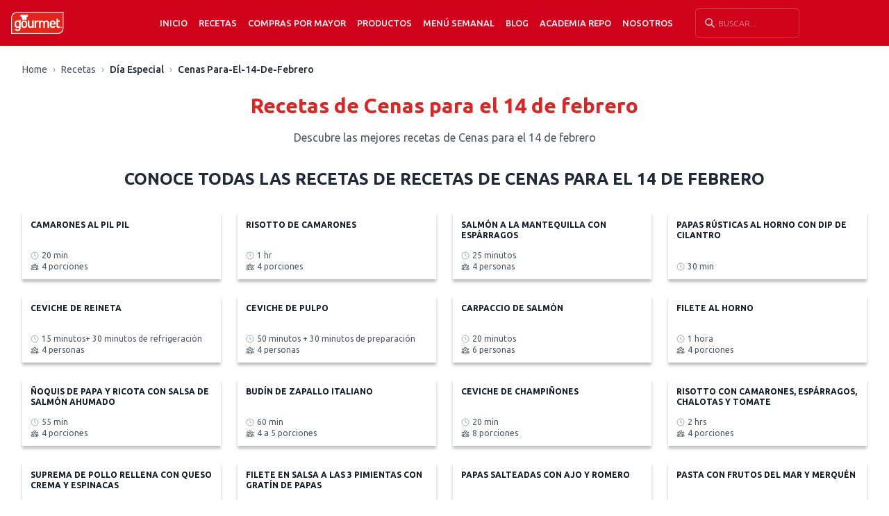

--- FILE ---
content_type: text/html; charset=utf-8
request_url: https://www.gourmet.cl/dia-especial/cenas-para-el-14-de-febrero/
body_size: 13450
content:
<!DOCTYPE html><html lang="es" class="__variable_1d908f"><head><meta charSet="utf-8"/><meta name="viewport" content="width=device-width, initial-scale=1"/><link rel="preload" href="/_next/static/media/33a864272e2b3e97-s.p.woff2" as="font" crossorigin="" type="font/woff2"/><link rel="preload" href="/_next/static/media/3ecd40fce058ee61-s.p.woff2" as="font" crossorigin="" type="font/woff2"/><link rel="preload" href="/_next/static/media/70d2fd2b9078a5a3-s.p.woff2" as="font" crossorigin="" type="font/woff2"/><link rel="preload" href="/_next/static/media/c99b890c5ded8d2e-s.p.woff2" as="font" crossorigin="" type="font/woff2"/><link rel="preload" as="image" imageSrcSet="/_next/image/?url=%2Fimages%2Flogos%2FLogo.svg&amp;w=128&amp;q=75 1x, /_next/image/?url=%2Fimages%2Flogos%2FLogo.svg&amp;w=240&amp;q=75 2x"/><link rel="stylesheet" href="/_next/static/css/cc7a494c559bd3e6.css" data-precedence="next"/><link rel="stylesheet" href="/_next/static/css/8508004f066cc15d.css" data-precedence="next"/><link rel="preload" as="script" fetchPriority="low" href="/_next/static/chunks/webpack-2f7f6611dcce0082.js"/><script src="/_next/static/chunks/4bd1b696-f785427dddbba9fb.js" async=""></script><script src="/_next/static/chunks/1255-b600b2199623f5a2.js" async=""></script><script src="/_next/static/chunks/main-app-071a5d536381c5dc.js" async=""></script><script src="/_next/static/chunks/2619-3c9e02e22d10480a.js" async=""></script><script src="/_next/static/chunks/1356-526a921d1f306d9d.js" async=""></script><script src="/_next/static/chunks/2663-52bcb11603e9ae79.js" async=""></script><script src="/_next/static/chunks/3670-e124e5fc56225393.js" async=""></script><script src="/_next/static/chunks/4221-e73ca43723fd3615.js" async=""></script><script src="/_next/static/chunks/app/layout-6194ab3c4ac8c60b.js" async=""></script><script src="/_next/static/chunks/app/error-da49a6cf54c9c08b.js" async=""></script><script src="/_next/static/chunks/app/page-e577aea90b6778be.js" async=""></script><script src="/_next/static/chunks/app/not-found-9637d3485033c4b9.js" async=""></script><script src="/_next/static/chunks/3578-b4a32fb898592baf.js" async=""></script><script src="/_next/static/chunks/4909-8297e533a5e33787.js" async=""></script><script src="/_next/static/chunks/9251-4d555124004a162f.js" async=""></script><script src="/_next/static/chunks/7519-3a2fcf1a062d82a5.js" async=""></script><script src="/_next/static/chunks/app/%5Bcategoria%5D/%5Bsubcategoria%5D/page-cb09a7218b549671.js" async=""></script><link rel="preconnect" href="https://www.googletagmanager.com"/><link rel="preconnect" href="https://www.google-analytics.com"/><link rel="preconnect" href="https://connect.facebook.net"/><link rel="dns-prefetch" href="https://www.clarity.ms"/><meta name="next-size-adjust" content=""/><title>Cenas para el 14 de febrero | Gourmet</title><meta name="description" content="Descubre nuestras recetas de Cenas para el 14 de febrero en Gourmet."/><meta name="author" content="Gourmet Chile"/><meta name="creator" content="Gourmet Chile"/><meta name="publisher" content="Gourmet Chile"/><meta name="robots" content="index, follow"/><link rel="canonical" href="https://www.gourmet.cl/dia_especial/san-valentin/cenas-para-el-14-de-febrero/"/><meta property="og:title" content="Cenas para el 14 de febrero archivos | Gourmet"/><meta property="og:description" content="Descubre nuestras recetas de Cenas para el 14 de febrero en Gourmet."/><meta property="og:url" content="https://www.gourmet.cl/dia-especial/cenas-para-el-14-de-febrero/"/><meta property="og:site_name" content="Recetas Gourmet"/><meta property="og:locale" content="es_CL"/><meta property="og:type" content="website"/><meta name="twitter:card" content="summary_large_image"/><meta name="twitter:title" content="Cenas para el 14 de febrero"/><meta name="twitter:description" content="Descubre nuestras recetas de Cenas para el 14 de febrero en Gourmet."/><link rel="icon" href="/favicon.ico" type="image/x-icon" sizes="16x16"/><script src="/_next/static/chunks/polyfills-42372ed130431b0a.js" noModule=""></script></head><body class="bg-white text-gray-900 font-ubuntu __className_1d908f"><div hidden=""><!--$--><!--/$--></div><noscript><iframe src="https://www.googletagmanager.com/ns.html?id=GTM-TQ3BPNR" height="0" width="0" style="display:none;visibility:hidden"></iframe></noscript><noscript><img alt="" aria-hidden="true" loading="lazy" width="1" height="1" decoding="async" data-nimg="1" style="color:transparent;display:none" srcSet="/_next/image/?url=https%3A%2F%2Fwww.facebook.com%2Ftr%3Fid%3D1097653141373983%26ev%3DPageView%26noscript%3D1&amp;w=16&amp;q=75 1x" src="/_next/image/?url=https%3A%2F%2Fwww.facebook.com%2Ftr%3Fid%3D1097653141373983%26ev%3DPageView%26noscript%3D1&amp;w=16&amp;q=75"/></noscript><div data-rht-toaster="" style="position:fixed;z-index:9999;top:16px;left:16px;right:16px;bottom:16px;pointer-events:none"></div><header class="main-header relative z-50"><div style="background-color:#d0021b;color:#fafafa"><div class="container mx-auto px-4"><div class="flex justify-between items-center py-3"><div class="flex items-center"><button type="button" class="lg:hidden mr-4" style="color:#fafafa" aria-label="Abrir menú"><svg xmlns="http://www.w3.org/2000/svg" viewBox="0 0 24 24" class="w-6 h-6"><path fill="none" d="M0 0h24v24H0z"></path><path d="M3 4h18v2H3V4zm0 7h18v2H3v-2zm0 7h18v2H3v-2z" fill="currentColor"></path></svg></button><a class="block flex-shrink-0" href="/"><img alt="Gourmet" width="120" height="42" decoding="async" data-nimg="1" class="h-7 w-auto min-h-[28px] lg:h-9 xl:h-10" style="color:transparent" srcSet="/_next/image/?url=%2Fimages%2Flogos%2FLogo.svg&amp;w=128&amp;q=75 1x, /_next/image/?url=%2Fimages%2Flogos%2FLogo.svg&amp;w=240&amp;q=75 2x" src="/_next/image/?url=%2Fimages%2Flogos%2FLogo.svg&amp;w=240&amp;q=75"/></a></div><div class="hidden lg:flex justify-center items-center flex-1 lg:space-x-4 xl:space-x-8 2xl:space-x-12 ml-3 xl:ml-6 2xl:ml-12"><nav><ul class="flex items-center lg:space-x-2 xl:space-x-4 2xl:space-x-6"><li class="relative group flex items-center"><a class="uppercase text-sm font-light transition-colors flex items-center h-8" style="color:#fafafa" href="/">Inicio</a></li><li class="relative group flex items-center"><a class="uppercase text-sm font-light transition-colors flex items-center h-8" style="color:#fafafa" href="/recetas/">Recetas</a><div class="absolute left-0 top-full hidden group-hover:block z-50 w-[230px]" style="background-color:#d0021b;color:#fafafa"><ul class="w-full"><li class="relative group/sub"><div class="flex justify-between items-center w-full px-4 py-2 transition-colors"><a class="block uppercase text-sm font-light w-full" style="color:#fafafa" href="#">Ingredientes</a><span class="text-xs" style="color:#fafafa">›</span></div><div class="absolute left-full top-0 hidden group-hover/sub:block z-50 w-[230px]" style="background-color:#d0021b;color:#fafafa"><ul class="w-full"><li><a class="block uppercase text-sm font-light px-4 py-2 transition-colors" style="color:#fafafa" href="/ingredientes/bases-y-salsas/">Bases y Salsas</a></li><li><a class="block uppercase text-sm font-light px-4 py-2 transition-colors" style="color:#fafafa" href="/ingredientes/carne/">Carne</a></li><li><a class="block uppercase text-sm font-light px-4 py-2 transition-colors" style="color:#fafafa" href="/ingredientes/carne-de-cerdo/">Carne de cerdo</a></li><li><a class="block uppercase text-sm font-light px-4 py-2 transition-colors" style="color:#fafafa" href="/ingredientes/chocolate/">Chocolate</a></li><li><a class="block uppercase text-sm font-light px-4 py-2 transition-colors" style="color:#fafafa" href="/ingredientes/frutas/">Frutas</a></li><li><a class="block uppercase text-sm font-light px-4 py-2 transition-colors" style="color:#fafafa" href="/ingredientes/legumbres/">Legumbres</a></li><li><a class="block uppercase text-sm font-light px-4 py-2 transition-colors" style="color:#fafafa" href="/ingredientes/manjar/">Manjar</a></li><li><a class="block uppercase text-sm font-light px-4 py-2 transition-colors" style="color:#fafafa" href="/ingredientes/mariscos/">Mariscos</a></li><li><a class="block uppercase text-sm font-light px-4 py-2 transition-colors" style="color:#fafafa" href="/ingredientes/pastas/">Pastas</a></li><li><a class="block uppercase text-sm font-light px-4 py-2 transition-colors" style="color:#fafafa" href="/ingredientes/pavo/">Pavo</a></li><li><a class="block uppercase text-sm font-light px-4 py-2 transition-colors" style="color:#fafafa" href="/ingredientes/pescado/">Pescado</a></li><li><a class="block uppercase text-sm font-light px-4 py-2 transition-colors" style="color:#fafafa" href="/ingredientes/pollo/">Pollo</a></li><li><a class="block uppercase text-sm font-light px-4 py-2 transition-colors" style="color:#fafafa" href="/ingredientes/polvos-de-hornear/">Polvos de Hornear</a></li><li><a class="block uppercase text-sm font-light px-4 py-2 transition-colors" style="color:#fafafa" href="/ingredientes/recetas-salsas-street/">Recetas Salsas Street</a></li></ul></div></li><li class="relative group/sub"><div class="flex justify-between items-center w-full px-4 py-2 transition-colors"><a class="block uppercase text-sm font-light w-full" style="color:#fafafa" href="#">Tipos de Platos</a><span class="text-xs" style="color:#fafafa">›</span></div><div class="absolute left-full top-0 hidden group-hover/sub:block z-50 w-[230px]" style="background-color:#d0021b;color:#fafafa"><ul class="w-full"><li><a class="block uppercase text-sm font-light px-4 py-2 transition-colors" style="color:#fafafa" href="/tipo-plato/colaciones-y-snacks/">Colaciones y Snacks</a></li><li><a class="block uppercase text-sm font-light px-4 py-2 transition-colors" style="color:#fafafa" href="/tipo-plato/ensaladas/">Ensaladas</a></li><li><a class="block uppercase text-sm font-light px-4 py-2 transition-colors" style="color:#fafafa" href="/tipo-plato/entradas/">Entradas</a></li><li><a class="block uppercase text-sm font-light px-4 py-2 transition-colors" style="color:#fafafa" href="/tipo-plato/picoteoaperitivo/">Picoteo/Aperitivo</a></li><li><a class="block uppercase text-sm font-light px-4 py-2 transition-colors" style="color:#fafafa" href="/tipo-plato/platos-de-fondo/">Platos de fondo</a></li><li><a class="block uppercase text-sm font-light px-4 py-2 transition-colors" style="color:#fafafa" href="/tipo-plato/postres/">Postres</a></li><li><a class="block uppercase text-sm font-light px-4 py-2 transition-colors" style="color:#fafafa" href="/tipo-plato/recetas-dulces/">Recetas Dulces</a></li><li><a class="block uppercase text-sm font-light px-4 py-2 transition-colors" style="color:#fafafa" href="/tipo-plato/reposteria/">Repostería</a></li><li><a class="block uppercase text-sm font-light px-4 py-2 transition-colors" style="color:#fafafa" href="/tipo-plato/saludables/">Saludables</a></li><li><a class="block uppercase text-sm font-light px-4 py-2 transition-colors" style="color:#fafafa" href="/tipo-plato/sandwich/">Sandwiches</a></li><li><a class="block uppercase text-sm font-light px-4 py-2 transition-colors" style="color:#fafafa" href="/tipo-plato/sopas-y-cremas/">Sopas y cremas</a></li><li><a class="block uppercase text-sm font-light px-4 py-2 transition-colors" style="color:#fafafa" href="/tipo-plato/tragos/">Tragos</a></li><li><a class="block uppercase text-sm font-light px-4 py-2 transition-colors" style="color:#fafafa" href="/tipo-plato/vegano/">Vegano</a></li><li><a class="block uppercase text-sm font-light px-4 py-2 transition-colors" style="color:#fafafa" href="/tipo-plato/vegetariano/">Vegetariano</a></li></ul></div></li><li class="relative group/sub"><div class="flex justify-between items-center w-full px-4 py-2 transition-colors"><a class="block uppercase text-sm font-light w-full" style="color:#fafafa" href="#">Cocinas del Mundo</a><span class="text-xs" style="color:#fafafa">›</span></div><div class="absolute left-full top-0 hidden group-hover/sub:block z-50 w-[230px]" style="background-color:#d0021b;color:#fafafa"><ul class="w-full"><li><a class="block uppercase text-sm font-light px-4 py-2 transition-colors" style="color:#fafafa" href="/cocinas-mundo/alemana/">Alemana</a></li><li><a class="block uppercase text-sm font-light px-4 py-2 transition-colors" style="color:#fafafa" href="/cocinas-mundo/arabe/">Árabe</a></li><li><a class="block uppercase text-sm font-light px-4 py-2 transition-colors" style="color:#fafafa" href="/cocinas-mundo/asiatica/">Asiática</a></li><li><a class="block uppercase text-sm font-light px-4 py-2 transition-colors" style="color:#fafafa" href="/cocinas-mundo/brasilena/">Brasileña</a></li><li><a class="block uppercase text-sm font-light px-4 py-2 transition-colors" style="color:#fafafa" href="/cocinas-mundo/chilena/">Chilena</a></li><li><a class="block uppercase text-sm font-light px-4 py-2 transition-colors" style="color:#fafafa" href="/cocinas-mundo/cubana/">Cubana</a></li><li><a class="block uppercase text-sm font-light px-4 py-2 transition-colors" style="color:#fafafa" href="/cocinas-mundo/espanola/">Española</a></li><li><a class="block uppercase text-sm font-light px-4 py-2 transition-colors" style="color:#fafafa" href="/cocinas-mundo/estadounidense/">Estadounidense</a></li><li><a class="block uppercase text-sm font-light px-4 py-2 transition-colors" style="color:#fafafa" href="/cocinas-mundo/francesa/">Francesa</a></li><li><a class="block uppercase text-sm font-light px-4 py-2 transition-colors" style="color:#fafafa" href="/cocinas-mundo/inglesa/">Inglesa</a></li><li><a class="block uppercase text-sm font-light px-4 py-2 transition-colors" style="color:#fafafa" href="/cocinas-mundo/italiana/">Italiana</a></li><li><a class="block uppercase text-sm font-light px-4 py-2 transition-colors" style="color:#fafafa" href="/cocinas-mundo/mexicana/">Mexicana</a></li><li><a class="block uppercase text-sm font-light px-4 py-2 transition-colors" style="color:#fafafa" href="/cocinas-mundo/peruana/">Peruana</a></li><li><a class="block uppercase text-sm font-light px-4 py-2 transition-colors" style="color:#fafafa" href="/cocinas-mundo/recetas-del-sur-de-chile/">Recetas del Sur de Chile</a></li><li><a class="block uppercase text-sm font-light px-4 py-2 transition-colors" style="color:#fafafa" href="/cocinas-mundo/venezolana/">Venezolana</a></li></ul></div></li><li class="relative group/sub"><div class="flex justify-between items-center w-full px-4 py-2 transition-colors"><a class="block uppercase text-sm font-light w-full" style="color:#fafafa" href="#">Momento del Día</a><span class="text-xs" style="color:#fafafa">›</span></div><div class="absolute left-full top-0 hidden group-hover/sub:block z-50 w-[230px]" style="background-color:#d0021b;color:#fafafa"><ul class="w-full"><li><a class="block uppercase text-sm font-light px-4 py-2 transition-colors" style="color:#fafafa" href="/momento-dia/almuerzo/">Almuerzo</a></li><li><a class="block uppercase text-sm font-light px-4 py-2 transition-colors" style="color:#fafafa" href="/momento-dia/cena/">Cena</a></li><li><a class="block uppercase text-sm font-light px-4 py-2 transition-colors" style="color:#fafafa" href="/momento-dia/desayunobrunch/">Desayuno/Brunch</a></li><li><a class="block uppercase text-sm font-light px-4 py-2 transition-colors" style="color:#fafafa" href="/momento-dia/hora-del-te/">Hora del Té</a></li></ul></div></li><li class="relative group/sub"><div class="flex justify-between items-center w-full px-4 py-2 transition-colors"><a class="block uppercase text-sm font-light w-full" style="color:#fafafa" href="#">Día especial</a><span class="text-xs" style="color:#fafafa">›</span></div><div class="absolute left-full top-0 hidden group-hover/sub:block z-50 w-[230px]" style="background-color:#d0021b;color:#fafafa"><ul class="w-full"><li><a class="block uppercase text-sm font-light px-4 py-2 transition-colors" style="color:#fafafa" href="/dia-especial/aniversario/">Aniversario</a></li><li><a class="block uppercase text-sm font-light px-4 py-2 transition-colors" style="color:#fafafa" href="/dia-especial/ano-nuevo/">Año nuevo</a></li><li><a class="block uppercase text-sm font-light px-4 py-2 transition-colors" style="color:#fafafa" href="/dia-especial/baby-shower/">Baby Shower</a></li><li><a class="block uppercase text-sm font-light px-4 py-2 transition-colors" style="color:#fafafa" href="/dia-especial/caseras/">Caseras</a></li><li><a class="block uppercase text-sm font-light px-4 py-2 transition-colors" style="color:#fafafa" href="/dia-especial/comidas-de-invierno/">Comidas de Invierno</a></li><li><a class="block uppercase text-sm font-light px-4 py-2 transition-colors" style="color:#fafafa" href="/dia-especial/cumpleanos/">Cumpleaños</a></li><li><a class="block uppercase text-sm font-light px-4 py-2 transition-colors" style="color:#fafafa" href="/dia-especial/dia-de-la-madre/">Día de la madre</a></li><li><a class="block uppercase text-sm font-light px-4 py-2 transition-colors" style="color:#fafafa" href="/dia-especial/dia-de-picnic/">Día de picnic</a></li><li><a class="block uppercase text-sm font-light px-4 py-2 transition-colors" style="color:#fafafa" href="/dia-especial/dia-del-nino/">Día del niño</a></li><li><a class="block uppercase text-sm font-light px-4 py-2 transition-colors" style="color:#fafafa" href="/dia-especial/dia-del-padre/">Día del padre</a></li><li><a class="block uppercase text-sm font-light px-4 py-2 transition-colors" style="color:#fafafa" href="/dia-especial/energeticas/">Energéticas</a></li><li><a class="block uppercase text-sm font-light px-4 py-2 transition-colors" style="color:#fafafa" href="/dia-especial/faciles/">Fáciles</a></li><li><a class="block uppercase text-sm font-light px-4 py-2 transition-colors" style="color:#fafafa" href="/dia-especial/fiestas-patrias/">Fiestas Patrias</a></li><li><a class="block uppercase text-sm font-light px-4 py-2 transition-colors" style="color:#fafafa" href="/dia-especial/halloween/">Halloween</a></li><li><a class="block uppercase text-sm font-light px-4 py-2 transition-colors" style="color:#fafafa" href="/dia-especial/maratones/">Maratones de Series</a></li><li><a class="block uppercase text-sm font-light px-4 py-2 transition-colors" style="color:#fafafa" href="/dia-especial/navidad/">Navidad</a></li><li><a class="block uppercase text-sm font-light px-4 py-2 transition-colors" style="color:#fafafa" href="/dia-especial/para-impresionar/">Para Impresionar</a></li><li><a class="block uppercase text-sm font-light px-4 py-2 transition-colors" style="color:#fafafa" href="/dia-especial/con-sobras/">Recetas con Sobras</a></li><li><a class="block uppercase text-sm font-light px-4 py-2 transition-colors" style="color:#fafafa" href="/dia-especial/padres-hijos/">Recetas para Niños</a></li><li><a class="block uppercase text-sm font-light px-4 py-2 transition-colors" style="color:#fafafa" href="/dia-especial/san-valentin/">San Valentín</a></li><li><a class="block uppercase text-sm font-light px-4 py-2 transition-colors" style="color:#fafafa" href="/dia-especial/semana-santa/">Semana santa</a></li><li><a class="block uppercase text-sm font-light px-4 py-2 transition-colors" style="color:#fafafa" href="/dia-especial/especial-verano/">Verano</a></li></ul></div></li></ul></div></li><li class="relative group flex items-center"><a class="uppercase text-sm font-light transition-colors flex items-center h-8" style="color:#fafafa" href="https://b2b.gourmet.cl/">Compras por mayor</a></li><li class="relative group flex items-center"><a class="uppercase text-sm font-light transition-colors flex items-center h-8" style="color:#fafafa" href="https://b2c.gourmet.cl/">Productos</a><div class="absolute left-0 top-full hidden group-hover:block z-50 w-[230px]" style="background-color:#d0021b;color:#fafafa"><ul class="w-full"><li class="relative group/sub"><div class="flex justify-between items-center w-full px-4 py-2 transition-colors"><a class="block uppercase text-sm font-light w-full" style="color:#fafafa" href="https://b2c.gourmet.cl/hierbas-y-especias">Hierbas y especias</a><span class="text-xs" style="color:#fafafa">›</span></div><div class="absolute left-full top-0 hidden group-hover/sub:block z-50 w-[230px]" style="background-color:#d0021b;color:#fafafa"><ul class="w-full"><li><a class="block uppercase text-sm font-light px-4 py-2 transition-colors" style="color:#fafafa" href="https://b2c.gourmet.cl/hierbas-y-especias/condimentos-frescos">Condimentos frescos</a></li><li><a class="block uppercase text-sm font-light px-4 py-2 transition-colors" style="color:#fafafa" href="https://b2c.gourmet.cl/hierbas-y-especias/condimentos-premium">Condimentos premium</a></li><li><a class="block uppercase text-sm font-light px-4 py-2 transition-colors" style="color:#fafafa" href="https://b2c.gourmet.cl/hierbas-y-especias/hierbas-para-cocinar">Hierbas para cocinar</a></li><li><a class="block uppercase text-sm font-light px-4 py-2 transition-colors" style="color:#fafafa" href="https://b2c.gourmet.cl/hierbas-y-especias/especias-para-cocinar">Especias para cocinar</a></li><li><a class="block uppercase text-sm font-light px-4 py-2 transition-colors" style="color:#fafafa" href="https://b2c.gourmet.cl/hierbas-y-especias/ajos-y-cebollas">Ajos y cebollas</a></li><li><a class="block uppercase text-sm font-light px-4 py-2 transition-colors" style="color:#fafafa" href="https://b2c.gourmet.cl/hierbas-y-especias/pimientas">Pimientas</a></li><li><a class="block uppercase text-sm font-light px-4 py-2 transition-colors" style="color:#fafafa" href="https://b2c.gourmet.cl/hierbas-y-especias/sales-para-cocinar">Sales para cocinar</a></li><li><a class="block uppercase text-sm font-light px-4 py-2 transition-colors" style="color:#fafafa" href="https://b2c.gourmet.cl/hierbas-y-especias/mezclas-y-otras-hierbas-y-especias">Mezclas y otras hierbas y especias</a></li><li><a class="block uppercase text-sm font-light px-4 py-2 transition-colors" style="color:#fafafa" href="https://b2c.gourmet.cl/hierbas-y-especias">Ver todo Hierbas y especias</a></li></ul></div></li><li class="relative group/sub"><div class="flex justify-between items-center w-full px-4 py-2 transition-colors"><a class="block uppercase text-sm font-light w-full" style="color:#fafafa" href="https://b2c.gourmet.cl/caldos">Caldos</a><span class="text-xs" style="color:#fafafa">›</span></div><div class="absolute left-full top-0 hidden group-hover/sub:block z-50 w-[230px]" style="background-color:#d0021b;color:#fafafa"><ul class="w-full"><li><a class="block uppercase text-sm font-light px-4 py-2 transition-colors" style="color:#fafafa" href="https://b2c.gourmet.cl/gourmet-mas-natural/caldos-en-polvo-mas-natural">Caldos en polvo más natural</a></li><li><a class="block uppercase text-sm font-light px-4 py-2 transition-colors" style="color:#fafafa" href="https://b2c.gourmet.cl/caldos/caldos-en-polvo">Caldos en polvo</a></li><li><a class="block uppercase text-sm font-light px-4 py-2 transition-colors" style="color:#fafafa" href="https://b2c.gourmet.cl/caldos">Ver todo caldos</a></li></ul></div></li><li class="relative group/sub"><div class="flex justify-between items-center w-full px-4 py-2 transition-colors"><a class="block uppercase text-sm font-light w-full" style="color:#fafafa" href="https://b2c.gourmet.cl/cremas-y-sopas">Cremas y sopas</a><span class="text-xs" style="color:#fafafa">›</span></div><div class="absolute left-full top-0 hidden group-hover/sub:block z-50 w-[230px]" style="background-color:#d0021b;color:#fafafa"><ul class="w-full"><li><a class="block uppercase text-sm font-light px-4 py-2 transition-colors" style="color:#fafafa" href="https://b2c.gourmet.cl/cremas-y-sopas/sopas-y-cremas-mas-natural">Sopas y cremas más natural</a></li><li><a class="block uppercase text-sm font-light px-4 py-2 transition-colors" style="color:#fafafa" href="https://b2c.gourmet.cl/cremas-y-sopas/sopas-y-cremas-tradicionales">Sopas y cremas Tradicionales</a></li><li><a class="block uppercase text-sm font-light px-4 py-2 transition-colors" style="color:#fafafa" href="https://b2c.gourmet.cl/cremas-y-sopas/cremas-premium">Sopas y Cremas premium</a></li><li><a class="block uppercase text-sm font-light px-4 py-2 transition-colors" style="color:#fafafa" href="https://b2c.gourmet.cl/cremas-y-sopas/sopas-solo-para-uno">Sopas solo para uno</a></li><li><a class="block uppercase text-sm font-light px-4 py-2 transition-colors" style="color:#fafafa" href="https://b2c.gourmet.cl/cremas-y-sopas">Ver todo cremas y sopas</a></li></ul></div></li><li class="relative group/sub"><div class="flex justify-between items-center w-full px-4 py-2 transition-colors"><a class="block uppercase text-sm font-light w-full" style="color:#fafafa" href="https://b2c.gourmet.cl/bases-y-salsas-deshidratadas">Bases y salsas deshidratadas</a><span class="text-xs" style="color:#fafafa">›</span></div><div class="absolute left-full top-0 hidden group-hover/sub:block z-50 w-[230px]" style="background-color:#d0021b;color:#fafafa"><ul class="w-full"><li><a class="block uppercase text-sm font-light px-4 py-2 transition-colors" style="color:#fafafa" href="https://b2c.gourmet.cl/bases-y-salsas-deshidratadas/salsas-deshidratadas">Salsas deshidratadas</a></li><li><a class="block uppercase text-sm font-light px-4 py-2 transition-colors" style="color:#fafafa" href="https://b2c.gourmet.cl/bases-y-salsas-deshidratadas/bases-deshidratadas">Bases deshidratadas</a></li><li><a class="block uppercase text-sm font-light px-4 py-2 transition-colors" style="color:#fafafa" href="https://b2c.gourmet.cl/bases-y-salsas-deshidratadas/sazonadores-mexicanos">Sazonadores mexicanos</a></li><li><a class="block uppercase text-sm font-light px-4 py-2 transition-colors" style="color:#fafafa" href="https://b2c.gourmet.cl/bases-y-salsas-deshidratadas">Ver todo bases y salsas deshidratadas</a></li></ul></div></li><li class="relative group/sub"><div class="flex justify-between items-center w-full px-4 py-2 transition-colors"><a class="block uppercase text-sm font-light w-full" style="color:#fafafa" href="https://b2c.gourmet.cl/salsas-condimentadas-para-cocinar">Salsas condimentadas para cocinar</a><span class="text-xs" style="color:#fafafa">›</span></div><div class="absolute left-full top-0 hidden group-hover/sub:block z-50 w-[230px]" style="background-color:#d0021b;color:#fafafa"><ul class="w-full"><li><a class="block uppercase text-sm font-light px-4 py-2 transition-colors" style="color:#fafafa" href="https://b2c.gourmet.cl/salsas-condimentadas-para-cocinar/salsas-condimentadas">Salsas condimentadas</a></li><li><a class="block uppercase text-sm font-light px-4 py-2 transition-colors" style="color:#fafafa" href="https://b2c.gourmet.cl/salsas-condimentadas-para-cocinar/salsas-barbecue">Salsas Barbecue</a></li><li><a class="block uppercase text-sm font-light px-4 py-2 transition-colors" style="color:#fafafa" href="https://b2c.gourmet.cl/salsas-condimentadas-para-cocinar/salsas-street">Salsas Street</a></li><li><a class="block uppercase text-sm font-light px-4 py-2 transition-colors" style="color:#fafafa" href="https://b2c.gourmet.cl/salsas-condimentadas-para-cocinar">Ver todas</a></li></ul></div></li><li class="relative group/sub"><div class="flex justify-between items-center w-full px-4 py-2 transition-colors"><a class="block uppercase text-sm font-light w-full" style="color:#fafafa" href="https://b2c.gourmet.cl/productos-de-reposteria-para-cocinar">Productos de repostería para cocinar</a><span class="text-xs" style="color:#fafafa">›</span></div><div class="absolute left-full top-0 hidden group-hover/sub:block z-50 w-[230px]" style="background-color:#d0021b;color:#fafafa"><ul class="w-full"><li><a class="block uppercase text-sm font-light px-4 py-2 transition-colors" style="color:#fafafa" href="https://b2c.gourmet.cl/productos-de-reposter%C3%ADa-para-cocinar/mezclas-listas-de-reposteria">Mezclas listas de repostería</a></li><li><a class="block uppercase text-sm font-light px-4 py-2 transition-colors" style="color:#fafafa" href="https://b2c.gourmet.cl/productos-de-reposter%C3%ADa-para-cocinar/decoraciones-para-reposteria">Decoraciones para repostería</a></li><li><a class="block uppercase text-sm font-light px-4 py-2 transition-colors" style="color:#fafafa" href="https://b2c.gourmet.cl/productos-de-reposteria-para-cocinar/bases-de-reposteria">Bases de repostería</a></li><li><a class="block uppercase text-sm font-light px-4 py-2 transition-colors" style="color:#fafafa" href="https://b2c.gourmet.cl/productos-de-reposteria-para-cocinar/otros-productos-de-reposteria">Otros productos de repostería</a></li><li><a class="block uppercase text-sm font-light px-4 py-2 transition-colors" style="color:#fafafa" href="https://b2c.gourmet.cl/productos-de-reposteria-para-cocinar/chocolate-para-reposteria">Chocolate para repostería</a></li><li><a class="block uppercase text-sm font-light px-4 py-2 transition-colors" style="color:#fafafa" href="https://b2c.gourmet.cl/productos-de-reposteria-para-cocinar/esencias">Esencias</a></li><li><a class="block uppercase text-sm font-light px-4 py-2 transition-colors" style="color:#fafafa" href="https://b2c.gourmet.cl/productos-de-reposteria-para-cocinar">Ver todo repostería</a></li></ul></div></li><li class="relative group/sub"><a class="block uppercase text-sm font-light px-4 py-2 transition-colors" style="color:#fafafa" href="https://b2c.gourmet.cl/salsas-para-postres">Salsas para postres</a></li><li class="relative group/sub"><a class="block uppercase text-sm font-light px-4 py-2 transition-colors" style="color:#fafafa" href="https://b2c.gourmet.cl/alinos-para-ensaladas">Aliños para ensaladas</a></li><li class="relative group/sub"><a class="block uppercase text-sm font-light px-4 py-2 transition-colors" style="color:#fafafa" href="https://b2c.gourmet.cl/salsas-para-untar">Salsas para untar</a></li><li class="relative group/sub"><a class="block uppercase text-sm font-light px-4 py-2 transition-colors" style="color:#fafafa" href="https://b2c.gourmet.cl/delicatessen-y-otros">Otros</a></li><li class="relative group/sub"><a class="block uppercase text-sm font-light px-4 py-2 transition-colors" style="color:#fafafa" href="https://b2c.gourmet.cl/food-service">Productos Food Service</a></li><li class="relative group/sub"><a class="block uppercase text-sm font-light px-4 py-2 transition-colors" style="color:#fafafa" href="https://b2c.gourmet.cl/tienda?order=OrderByNameASC">Ver todos los productos Gourmet</a></li></ul></div></li><li class="relative group flex items-center"><a class="uppercase text-sm font-light transition-colors flex items-center h-8" style="color:#fafafa" href="/menu-semanal/">Menú semanal</a></li><li class="relative group flex items-center"><a class="uppercase text-sm font-light transition-colors flex items-center h-8" style="color:#fafafa" href="/blog/">Blog</a></li><li class="relative group flex items-center"><a class="uppercase text-sm font-light transition-colors flex items-center h-8" style="color:#fafafa" href="/academiadereposteria/">Academia Repo</a></li><li class="relative group flex items-center"><a class="uppercase text-sm font-light transition-colors flex items-center h-8" style="color:#fafafa" href="/la-historia-de-gourmet/">Nosotros</a><div class="absolute left-0 top-full hidden group-hover:block z-50 w-[230px]" style="background-color:#d0021b;color:#fafafa"><ul class="w-full"><li class="relative group/sub"><a class="block uppercase text-sm font-light px-4 py-2 transition-colors" style="color:#fafafa" href="/la-historia-de-gourmet/">Empresa Gourmet</a></li><li class="relative group/sub"><a class="block uppercase text-sm font-light px-4 py-2 transition-colors" style="color:#fafafa" href="/trabaja-con-nosotros/">Trabaja con nosotros</a></li><li class="relative group/sub"><a class="block uppercase text-sm font-light px-4 py-2 transition-colors" style="color:#fafafa" href="/contacto/">Contacto</a></li></ul></div></li></ul></nav><div class="lg:px-2 lg:py-1 xl:px-3 rounded border border-white/20 hover:bg-white/10 lg:w-[110px] xl:w-[150px] 2xl:w-auto"><!--$!--><template data-dgst="BAILOUT_TO_CLIENT_SIDE_RENDERING"></template><div class="w-full h-8 flex items-center"><svg class="w-4 h-4 animate-pulse" style="color:#fafafa" fill="none" stroke="currentColor" viewBox="0 0 24 24"><path stroke-linecap="round" stroke-linejoin="round" stroke-width="2" d="M21 21l-6-6m2-5a7 7 0 11-14 0 7 7 0 0114 0z"></path></svg></div><!--/$--></div></div></div></div></div><div class="hidden lg:block overflow-hidden transition-all duration-300 ease-in-out max-h-0 opacity-0" style="background-color:#d0021b"><div class="container mx-auto px-4 py-6"><div class="grid grid-cols-1 md:grid-cols-2 lg:grid-cols-4 gap-4"></div></div></div><div class="py-3 px-4 lg:hidden" style="background-color:#d0021b"><!--$!--><template data-dgst="BAILOUT_TO_CLIENT_SIDE_RENDERING"></template><div class="w-full h-8 flex items-center"><svg class="w-4 h-4 animate-pulse" style="color:#fafafa" fill="none" stroke="currentColor" viewBox="0 0 24 24"><path stroke-linecap="round" stroke-linejoin="round" stroke-width="2" d="M21 21l-6-6m2-5a7 7 0 11-14 0 7 7 0 0114 0z"></path></svg></div><!--/$--></div><div class="fixed inset-y-0 left-0 w-[85%] max-w-sm z-50 transform -translate-x-full transition-transform duration-300 ease-in-out lg:hidden flex flex-col" style="background-color:#d0021b;color:#fafafa" role="dialog" aria-modal="true" aria-label="Menú de navegación"><div class="flex-shrink-0 p-4 border-b border-white/20"><div class="flex justify-between items-center"><a class="block" href="/"><img alt="Gourmet - Ir al inicio" loading="lazy" width="100" height="32" decoding="async" data-nimg="1" class="h-8 w-auto" style="color:transparent" srcSet="/_next/image/?url=%2Fimages%2Flogos%2FLogo.svg&amp;w=128&amp;q=75 1x, /_next/image/?url=%2Fimages%2Flogos%2FLogo.svg&amp;w=240&amp;q=75 2x" src="/_next/image/?url=%2Fimages%2Flogos%2FLogo.svg&amp;w=240&amp;q=75"/></a><button type="button" style="color:#fafafa" aria-label="Cerrar menú de navegación" class="p-2 hover:bg-white/10 rounded-lg transition-colors focus:outline-none focus:ring-2 focus:ring-white/50"><svg xmlns="http://www.w3.org/2000/svg" viewBox="0 0 24 24" class="w-6 h-6" aria-hidden="true"><path d="M19 6.41L17.59 5 12 10.59 6.41 5 5 6.41 10.59 12 5 17.59 6.41 19 12 13.41 17.59 19 19 17.59 13.41 12z" fill="currentColor"></path></svg></button></div></div><nav class="flex-1 overflow-y-auto p-4" aria-label="Menú principal"><nav class="text-white"><ul class="space-y-4"><li><a class="uppercase text-sm flex items-center py-3 hover:bg-site-black hover:text-white transition-colors px-2" href="/">Inicio</a></li><li><button class="flex items-center justify-between w-full py-3 px-2 uppercase text-xs focus:outline-none hover:bg-site-black"><span>Recetas</span><span>+</span></button></li><li><a class="uppercase text-sm flex items-center py-3 hover:bg-site-black hover:text-white transition-colors px-2" href="https://b2b.gourmet.cl/">Compras por mayor</a></li><li><button class="flex items-center justify-between w-full py-3 px-2 uppercase text-xs focus:outline-none hover:bg-site-black"><span>Productos</span><span>+</span></button></li><li><a class="uppercase text-sm flex items-center py-3 hover:bg-site-black hover:text-white transition-colors px-2" href="/menu-semanal/">Menú semanal</a></li><li><a class="uppercase text-sm flex items-center py-3 hover:bg-site-black hover:text-white transition-colors px-2" href="/blog/">Blog</a></li><li><a class="uppercase text-sm flex items-center py-3 hover:bg-site-black hover:text-white transition-colors px-2" href="/academiadereposteria/">Academia de Repostería</a></li><li><button class="flex items-center justify-between w-full py-3 px-2 uppercase text-xs focus:outline-none hover:bg-site-black"><span>Nosotros</span><span>+</span></button></li></ul></nav></nav></div></header><main><script type="application/ld+json">{"@context":"https://schema.org","@type":"CollectionPage","name":"Recetas de Cenas para el 14 de febrero","description":"Descubre las mejores recetas de Cenas para el 14 de febrero","url":"https://www.gourmet.cl/dia-especial/cenas-para-el-14-de-febrero/","isPartOf":{"@type":"WebSite","name":"Gourmet","url":"https://www.gourmet.cl"},"publisher":{"@type":"Organization","name":"Gourmet","logo":{"@type":"ImageObject","url":"https://www.gourmet.cl/images/logos/Logo.svg"}}}</script><script type="application/ld+json">{"@context":"https://schema.org","@type":"ItemList","name":"Recetas de Cenas para el 14 de febrero","description":"Descubre las mejores recetas de Cenas para el 14 de febrero","url":"https://www.gourmet.cl/dia-especial/cenas-para-el-14-de-febrero/","numberOfItems":20,"itemListElement":[{"@type":"ListItem","position":1,"url":"https://www.gourmet.cl/recetas/camarones-al-pil-pil/","item":{"@type":"Recipe","name":"Camarones al Pil Pil","url":"https://www.gourmet.cl/recetas/camarones-al-pil-pil/","image":"https://gourmet.iprospect.cl/wp-content/uploads/2012/06/camarones-al-pil-pil.jpg","description":"Aprende a preparar Camarones al Pil Pil","totalTime":"PT20M","recipeYield":"4 porciones","recipeCategory":"Cenas para el 14 de febrero"}},{"@type":"ListItem","position":2,"url":"https://www.gourmet.cl/recetas/risotto-de-camarones/","item":{"@type":"Recipe","name":"Risotto de Camarones","url":"https://www.gourmet.cl/recetas/risotto-de-camarones/","image":"https://gourmet.iprospect.cl/wp-content/uploads/2012/06/risotto-al-azafran-con-camarones-salteados.jpg","description":"Aprende a preparar Risotto de Camarones","totalTime":"PT1H","recipeYield":"4 porciones","recipeCategory":"Cenas para el 14 de febrero"}},{"@type":"ListItem","position":3,"url":"https://www.gourmet.cl/recetas/salmon-la-mantequilla/","item":{"@type":"Recipe","name":"Salmón a la Mantequilla con Espárragos","url":"https://www.gourmet.cl/recetas/salmon-la-mantequilla/","image":"https://gourmet.iprospect.cl/wp-content/uploads/2018/11/Salmon_-video_Retoques_01.jpg","description":"Aprende a preparar Salmón a la Mantequilla con Espárragos","totalTime":"PT25M","recipeYield":"4 personas","recipeCategory":"Cenas para el 14 de febrero"}},{"@type":"ListItem","position":4,"url":"https://www.gourmet.cl/recetas/papas-rusticas-al-horno-2/","item":{"@type":"Recipe","name":"Papas Rústicas Al Horno con Dip de Cilantro","url":"https://www.gourmet.cl/recetas/papas-rusticas-al-horno-2/","image":"https://gourmet.iprospect.cl/wp-content/uploads/2018/10/Papas-Rústicas-Video_Retoque.jpg","description":"Aprende a preparar Papas Rústicas Al Horno con Dip de Cilantro","totalTime":"PT30M","recipeCategory":"Cenas para el 14 de febrero"}},{"@type":"ListItem","position":5,"url":"https://www.gourmet.cl/recetas/ceviche-de-reineta/","item":{"@type":"Recipe","name":"Ceviche de Reineta","url":"https://www.gourmet.cl/recetas/ceviche-de-reineta/","image":"https://gourmet.iprospect.cl/wp-content/uploads/2018/02/Ceviche-de-reineta.png","description":"Aprende a preparar Ceviche de Reineta","totalTime":"PT15M","recipeYield":"4 personas","recipeCategory":"Cenas para el 14 de febrero"}},{"@type":"ListItem","position":6,"url":"https://www.gourmet.cl/recetas/ceviche-de-pulpo/","item":{"@type":"Recipe","name":"Ceviche de Pulpo","url":"https://www.gourmet.cl/recetas/ceviche-de-pulpo/","image":"https://gourmet.iprospect.cl/wp-content/uploads/2017/11/cevpul2.jpg-editada.jpg","description":"Aprende a preparar Ceviche de Pulpo","totalTime":"PT50M","recipeYield":"4 personas","recipeCategory":"Cenas para el 14 de febrero"}},{"@type":"ListItem","position":7,"url":"https://www.gourmet.cl/recetas/carpaccio-de-salmon/","item":{"@type":"Recipe","name":"Carpaccio de salmón","url":"https://www.gourmet.cl/recetas/carpaccio-de-salmon/","image":"https://gourmet.iprospect.cl/wp-content/uploads/2017/10/carpaccio-salmon.jpg","description":"Aprende a preparar Carpaccio de salmón","totalTime":"PT20M","recipeYield":"6 personas","recipeCategory":"Cenas para el 14 de febrero"}},{"@type":"ListItem","position":8,"url":"https://www.gourmet.cl/recetas/filete-al-horno/","item":{"@type":"Recipe","name":"Filete al Horno","url":"https://www.gourmet.cl/recetas/filete-al-horno/","image":"https://gourmet.iprospect.cl/wp-content/uploads/2012/06/filete-en-salsa-a-las-tres-pimientas-con-gratin-de-papas.jpg","description":"Aprende a preparar Filete al Horno","totalTime":"PT1H","recipeYield":"4 porciones","recipeCategory":"Cenas para el 14 de febrero"}},{"@type":"ListItem","position":9,"url":"https://www.gourmet.cl/recetas/noquis-de-papa-y-ricota-con-salsa-de-salmon-ahumado/","item":{"@type":"Recipe","name":"Ñoquis de Papa y Ricota con Salsa de Salmón Ahumado","url":"https://www.gourmet.cl/recetas/noquis-de-papa-y-ricota-con-salsa-de-salmon-ahumado/","image":"https://gourmet.iprospect.cl/wp-content/uploads/2015/04/noquis-de-Papa-y-Ricota-con-Salsa-de-Salmon-Ahumado.jpg","description":"Aprende a preparar Ñoquis de Papa y Ricota con Salsa de Salmón Ahumado","totalTime":"PT55M","recipeYield":"4 porciones","recipeCategory":"Cenas para el 14 de febrero"}},{"@type":"ListItem","position":10,"url":"https://www.gourmet.cl/recetas/budin-de-zapallitos-italianos/","item":{"@type":"Recipe","name":"Budín de Zapallo Italiano","url":"https://www.gourmet.cl/recetas/budin-de-zapallitos-italianos/","image":"https://gourmet.iprospect.cl/wp-content/uploads/2016/09/Budin-zapallito.jpg","description":"Aprende a preparar Budín de Zapallo Italiano","totalTime":"PT60M","recipeYield":"4 a 5 porciones","recipeCategory":"Cenas para el 14 de febrero"}}]}</script><script type="application/ld+json">{"@context":"https://schema.org","@type":"BreadcrumbList","itemListElement":[{"@type":"ListItem","position":1,"name":"Inicio","item":"https://www.gourmet.cl"},{"@type":"ListItem","position":2,"name":"Dia Especial","item":"https://www.gourmet.cl/dia-especial/"},{"@type":"ListItem","position":3,"name":"Cenas para el 14 de febrero","item":"https://www.gourmet.cl/dia-especial/cenas-para-el-14-de-febrero/"}]}</script><div class="min-h-screen bg-white"><div class="w-full h-64 md:h-96 bg-gray-200 animate-shimmer"></div><div class="max-w-7xl mx-auto px-4 sm:px-6 lg:px-8 py-6"><div class="flex items-center space-x-2 mb-6"><div class="h-4 w-16 bg-gray-200 rounded animate-shimmer"></div><div class="h-4 w-2 bg-gray-200 rounded animate-shimmer"></div><div class="h-4 w-24 bg-gray-200 rounded animate-shimmer"></div><div class="h-4 w-2 bg-gray-200 rounded animate-shimmer"></div><div class="h-4 w-32 bg-gray-200 rounded animate-shimmer"></div></div><div class="text-center mb-8"><div class="h-8 w-64 bg-gray-200 rounded animate-shimmer mx-auto mb-4"></div><div class="h-4 w-96 bg-gray-200 rounded animate-shimmer mx-auto mb-2"></div><div class="h-4 w-80 bg-gray-200 rounded animate-shimmer mx-auto"></div></div><div class="text-center mb-8"><div class="h-6 w-96 bg-gray-200 rounded animate-shimmer mx-auto"></div></div><div class="grid grid-cols-2 md:grid-cols-4 gap-4 md:gap-6 mb-8"><div class="bg-white shadow-[0_4px_4px_rgba(0,0,0,0.25)] overflow-hidden h-full flex flex-col"><div class="relative bg-gray-200"><div class="aspect-[5/3] animate-shimmer"></div></div><div class="px-4 py-3 flex-1 flex flex-col justify-between"><div><div class="h-4 bg-gray-200 animate-shimmer rounded mb-2"></div><div class="h-4 bg-gray-200 animate-shimmer rounded mb-2 w-3/4"></div></div><div class="flex flex-col gap-1"><div class="flex items-center"><div class="w-4 h-4 bg-gray-200 animate-shimmer rounded mr-1"></div><div class="h-3 bg-gray-200 animate-shimmer rounded w-16"></div></div><div class="flex items-center"><div class="w-4 h-4 bg-gray-200 animate-shimmer rounded mr-1"></div><div class="h-3 bg-gray-200 animate-shimmer rounded w-16"></div></div></div></div></div><div class="bg-white shadow-[0_4px_4px_rgba(0,0,0,0.25)] overflow-hidden h-full flex flex-col"><div class="relative bg-gray-200"><div class="aspect-[5/3] animate-shimmer"></div></div><div class="px-4 py-3 flex-1 flex flex-col justify-between"><div><div class="h-4 bg-gray-200 animate-shimmer rounded mb-2"></div><div class="h-4 bg-gray-200 animate-shimmer rounded mb-2 w-3/4"></div></div><div class="flex flex-col gap-1"><div class="flex items-center"><div class="w-4 h-4 bg-gray-200 animate-shimmer rounded mr-1"></div><div class="h-3 bg-gray-200 animate-shimmer rounded w-16"></div></div><div class="flex items-center"><div class="w-4 h-4 bg-gray-200 animate-shimmer rounded mr-1"></div><div class="h-3 bg-gray-200 animate-shimmer rounded w-16"></div></div></div></div></div><div class="bg-white shadow-[0_4px_4px_rgba(0,0,0,0.25)] overflow-hidden h-full flex flex-col"><div class="relative bg-gray-200"><div class="aspect-[5/3] animate-shimmer"></div></div><div class="px-4 py-3 flex-1 flex flex-col justify-between"><div><div class="h-4 bg-gray-200 animate-shimmer rounded mb-2"></div><div class="h-4 bg-gray-200 animate-shimmer rounded mb-2 w-3/4"></div></div><div class="flex flex-col gap-1"><div class="flex items-center"><div class="w-4 h-4 bg-gray-200 animate-shimmer rounded mr-1"></div><div class="h-3 bg-gray-200 animate-shimmer rounded w-16"></div></div><div class="flex items-center"><div class="w-4 h-4 bg-gray-200 animate-shimmer rounded mr-1"></div><div class="h-3 bg-gray-200 animate-shimmer rounded w-16"></div></div></div></div></div><div class="bg-white shadow-[0_4px_4px_rgba(0,0,0,0.25)] overflow-hidden h-full flex flex-col"><div class="relative bg-gray-200"><div class="aspect-[5/3] animate-shimmer"></div></div><div class="px-4 py-3 flex-1 flex flex-col justify-between"><div><div class="h-4 bg-gray-200 animate-shimmer rounded mb-2"></div><div class="h-4 bg-gray-200 animate-shimmer rounded mb-2 w-3/4"></div></div><div class="flex flex-col gap-1"><div class="flex items-center"><div class="w-4 h-4 bg-gray-200 animate-shimmer rounded mr-1"></div><div class="h-3 bg-gray-200 animate-shimmer rounded w-16"></div></div><div class="flex items-center"><div class="w-4 h-4 bg-gray-200 animate-shimmer rounded mr-1"></div><div class="h-3 bg-gray-200 animate-shimmer rounded w-16"></div></div></div></div></div><div class="bg-white shadow-[0_4px_4px_rgba(0,0,0,0.25)] overflow-hidden h-full flex flex-col"><div class="relative bg-gray-200"><div class="aspect-[5/3] animate-shimmer"></div></div><div class="px-4 py-3 flex-1 flex flex-col justify-between"><div><div class="h-4 bg-gray-200 animate-shimmer rounded mb-2"></div><div class="h-4 bg-gray-200 animate-shimmer rounded mb-2 w-3/4"></div></div><div class="flex flex-col gap-1"><div class="flex items-center"><div class="w-4 h-4 bg-gray-200 animate-shimmer rounded mr-1"></div><div class="h-3 bg-gray-200 animate-shimmer rounded w-16"></div></div><div class="flex items-center"><div class="w-4 h-4 bg-gray-200 animate-shimmer rounded mr-1"></div><div class="h-3 bg-gray-200 animate-shimmer rounded w-16"></div></div></div></div></div><div class="bg-white shadow-[0_4px_4px_rgba(0,0,0,0.25)] overflow-hidden h-full flex flex-col"><div class="relative bg-gray-200"><div class="aspect-[5/3] animate-shimmer"></div></div><div class="px-4 py-3 flex-1 flex flex-col justify-between"><div><div class="h-4 bg-gray-200 animate-shimmer rounded mb-2"></div><div class="h-4 bg-gray-200 animate-shimmer rounded mb-2 w-3/4"></div></div><div class="flex flex-col gap-1"><div class="flex items-center"><div class="w-4 h-4 bg-gray-200 animate-shimmer rounded mr-1"></div><div class="h-3 bg-gray-200 animate-shimmer rounded w-16"></div></div><div class="flex items-center"><div class="w-4 h-4 bg-gray-200 animate-shimmer rounded mr-1"></div><div class="h-3 bg-gray-200 animate-shimmer rounded w-16"></div></div></div></div></div><div class="bg-white shadow-[0_4px_4px_rgba(0,0,0,0.25)] overflow-hidden h-full flex flex-col"><div class="relative bg-gray-200"><div class="aspect-[5/3] animate-shimmer"></div></div><div class="px-4 py-3 flex-1 flex flex-col justify-between"><div><div class="h-4 bg-gray-200 animate-shimmer rounded mb-2"></div><div class="h-4 bg-gray-200 animate-shimmer rounded mb-2 w-3/4"></div></div><div class="flex flex-col gap-1"><div class="flex items-center"><div class="w-4 h-4 bg-gray-200 animate-shimmer rounded mr-1"></div><div class="h-3 bg-gray-200 animate-shimmer rounded w-16"></div></div><div class="flex items-center"><div class="w-4 h-4 bg-gray-200 animate-shimmer rounded mr-1"></div><div class="h-3 bg-gray-200 animate-shimmer rounded w-16"></div></div></div></div></div><div class="bg-white shadow-[0_4px_4px_rgba(0,0,0,0.25)] overflow-hidden h-full flex flex-col"><div class="relative bg-gray-200"><div class="aspect-[5/3] animate-shimmer"></div></div><div class="px-4 py-3 flex-1 flex flex-col justify-between"><div><div class="h-4 bg-gray-200 animate-shimmer rounded mb-2"></div><div class="h-4 bg-gray-200 animate-shimmer rounded mb-2 w-3/4"></div></div><div class="flex flex-col gap-1"><div class="flex items-center"><div class="w-4 h-4 bg-gray-200 animate-shimmer rounded mr-1"></div><div class="h-3 bg-gray-200 animate-shimmer rounded w-16"></div></div><div class="flex items-center"><div class="w-4 h-4 bg-gray-200 animate-shimmer rounded mr-1"></div><div class="h-3 bg-gray-200 animate-shimmer rounded w-16"></div></div></div></div></div><div class="bg-white shadow-[0_4px_4px_rgba(0,0,0,0.25)] overflow-hidden h-full flex flex-col"><div class="relative bg-gray-200"><div class="aspect-[5/3] animate-shimmer"></div></div><div class="px-4 py-3 flex-1 flex flex-col justify-between"><div><div class="h-4 bg-gray-200 animate-shimmer rounded mb-2"></div><div class="h-4 bg-gray-200 animate-shimmer rounded mb-2 w-3/4"></div></div><div class="flex flex-col gap-1"><div class="flex items-center"><div class="w-4 h-4 bg-gray-200 animate-shimmer rounded mr-1"></div><div class="h-3 bg-gray-200 animate-shimmer rounded w-16"></div></div><div class="flex items-center"><div class="w-4 h-4 bg-gray-200 animate-shimmer rounded mr-1"></div><div class="h-3 bg-gray-200 animate-shimmer rounded w-16"></div></div></div></div></div><div class="bg-white shadow-[0_4px_4px_rgba(0,0,0,0.25)] overflow-hidden h-full flex flex-col"><div class="relative bg-gray-200"><div class="aspect-[5/3] animate-shimmer"></div></div><div class="px-4 py-3 flex-1 flex flex-col justify-between"><div><div class="h-4 bg-gray-200 animate-shimmer rounded mb-2"></div><div class="h-4 bg-gray-200 animate-shimmer rounded mb-2 w-3/4"></div></div><div class="flex flex-col gap-1"><div class="flex items-center"><div class="w-4 h-4 bg-gray-200 animate-shimmer rounded mr-1"></div><div class="h-3 bg-gray-200 animate-shimmer rounded w-16"></div></div><div class="flex items-center"><div class="w-4 h-4 bg-gray-200 animate-shimmer rounded mr-1"></div><div class="h-3 bg-gray-200 animate-shimmer rounded w-16"></div></div></div></div></div><div class="bg-white shadow-[0_4px_4px_rgba(0,0,0,0.25)] overflow-hidden h-full flex flex-col"><div class="relative bg-gray-200"><div class="aspect-[5/3] animate-shimmer"></div></div><div class="px-4 py-3 flex-1 flex flex-col justify-between"><div><div class="h-4 bg-gray-200 animate-shimmer rounded mb-2"></div><div class="h-4 bg-gray-200 animate-shimmer rounded mb-2 w-3/4"></div></div><div class="flex flex-col gap-1"><div class="flex items-center"><div class="w-4 h-4 bg-gray-200 animate-shimmer rounded mr-1"></div><div class="h-3 bg-gray-200 animate-shimmer rounded w-16"></div></div><div class="flex items-center"><div class="w-4 h-4 bg-gray-200 animate-shimmer rounded mr-1"></div><div class="h-3 bg-gray-200 animate-shimmer rounded w-16"></div></div></div></div></div><div class="bg-white shadow-[0_4px_4px_rgba(0,0,0,0.25)] overflow-hidden h-full flex flex-col"><div class="relative bg-gray-200"><div class="aspect-[5/3] animate-shimmer"></div></div><div class="px-4 py-3 flex-1 flex flex-col justify-between"><div><div class="h-4 bg-gray-200 animate-shimmer rounded mb-2"></div><div class="h-4 bg-gray-200 animate-shimmer rounded mb-2 w-3/4"></div></div><div class="flex flex-col gap-1"><div class="flex items-center"><div class="w-4 h-4 bg-gray-200 animate-shimmer rounded mr-1"></div><div class="h-3 bg-gray-200 animate-shimmer rounded w-16"></div></div><div class="flex items-center"><div class="w-4 h-4 bg-gray-200 animate-shimmer rounded mr-1"></div><div class="h-3 bg-gray-200 animate-shimmer rounded w-16"></div></div></div></div></div><div class="bg-white shadow-[0_4px_4px_rgba(0,0,0,0.25)] overflow-hidden h-full flex flex-col"><div class="relative bg-gray-200"><div class="aspect-[5/3] animate-shimmer"></div></div><div class="px-4 py-3 flex-1 flex flex-col justify-between"><div><div class="h-4 bg-gray-200 animate-shimmer rounded mb-2"></div><div class="h-4 bg-gray-200 animate-shimmer rounded mb-2 w-3/4"></div></div><div class="flex flex-col gap-1"><div class="flex items-center"><div class="w-4 h-4 bg-gray-200 animate-shimmer rounded mr-1"></div><div class="h-3 bg-gray-200 animate-shimmer rounded w-16"></div></div><div class="flex items-center"><div class="w-4 h-4 bg-gray-200 animate-shimmer rounded mr-1"></div><div class="h-3 bg-gray-200 animate-shimmer rounded w-16"></div></div></div></div></div><div class="bg-white shadow-[0_4px_4px_rgba(0,0,0,0.25)] overflow-hidden h-full flex flex-col"><div class="relative bg-gray-200"><div class="aspect-[5/3] animate-shimmer"></div></div><div class="px-4 py-3 flex-1 flex flex-col justify-between"><div><div class="h-4 bg-gray-200 animate-shimmer rounded mb-2"></div><div class="h-4 bg-gray-200 animate-shimmer rounded mb-2 w-3/4"></div></div><div class="flex flex-col gap-1"><div class="flex items-center"><div class="w-4 h-4 bg-gray-200 animate-shimmer rounded mr-1"></div><div class="h-3 bg-gray-200 animate-shimmer rounded w-16"></div></div><div class="flex items-center"><div class="w-4 h-4 bg-gray-200 animate-shimmer rounded mr-1"></div><div class="h-3 bg-gray-200 animate-shimmer rounded w-16"></div></div></div></div></div><div class="bg-white shadow-[0_4px_4px_rgba(0,0,0,0.25)] overflow-hidden h-full flex flex-col"><div class="relative bg-gray-200"><div class="aspect-[5/3] animate-shimmer"></div></div><div class="px-4 py-3 flex-1 flex flex-col justify-between"><div><div class="h-4 bg-gray-200 animate-shimmer rounded mb-2"></div><div class="h-4 bg-gray-200 animate-shimmer rounded mb-2 w-3/4"></div></div><div class="flex flex-col gap-1"><div class="flex items-center"><div class="w-4 h-4 bg-gray-200 animate-shimmer rounded mr-1"></div><div class="h-3 bg-gray-200 animate-shimmer rounded w-16"></div></div><div class="flex items-center"><div class="w-4 h-4 bg-gray-200 animate-shimmer rounded mr-1"></div><div class="h-3 bg-gray-200 animate-shimmer rounded w-16"></div></div></div></div></div><div class="bg-white shadow-[0_4px_4px_rgba(0,0,0,0.25)] overflow-hidden h-full flex flex-col"><div class="relative bg-gray-200"><div class="aspect-[5/3] animate-shimmer"></div></div><div class="px-4 py-3 flex-1 flex flex-col justify-between"><div><div class="h-4 bg-gray-200 animate-shimmer rounded mb-2"></div><div class="h-4 bg-gray-200 animate-shimmer rounded mb-2 w-3/4"></div></div><div class="flex flex-col gap-1"><div class="flex items-center"><div class="w-4 h-4 bg-gray-200 animate-shimmer rounded mr-1"></div><div class="h-3 bg-gray-200 animate-shimmer rounded w-16"></div></div><div class="flex items-center"><div class="w-4 h-4 bg-gray-200 animate-shimmer rounded mr-1"></div><div class="h-3 bg-gray-200 animate-shimmer rounded w-16"></div></div></div></div></div></div><div class="flex justify-center items-center space-x-2 mb-12"><div class="w-10 h-10 bg-gray-200 rounded-sm animate-shimmer"></div><div class="w-10 h-10 bg-gray-200 rounded-sm animate-shimmer"></div><div class="w-10 h-10 bg-gray-200 rounded-sm animate-shimmer"></div><div class="w-10 h-10 bg-gray-200 rounded-sm animate-shimmer"></div></div></div></div><!--$--><!--/$--></main><section class="py-12 bg-gourmet-dark text-gourmet-cream"><div class="container mx-auto px-4 lg:px-8"><div class="max-w-4xl mx-auto text-center"><h2 class="text-3xl font-bold mb-6 text-gourmet-cream">SUSCRÍBETE A NUESTROS NEWSLETTERS</h2><form><div class="flex flex-col md:flex-row gap-4 justify-center mb-6"><div class="w-full md:w-60"><input type="text" placeholder="Nombre" class="bg-transparent px-4 py-2 w-full focus:outline-none text-center" style="border:2px solid var(--site-text-white);color:var(--site-text-white)" aria-label="Nombre completo" aria-invalid="false" required="" name="nombre" value=""/></div><div class="w-full md:w-60"><input type="email" placeholder="Correo" class="bg-transparent px-4 py-2 w-full focus:outline-none text-center" style="border:2px solid var(--site-text-white);color:var(--site-text-white)" aria-label="Correo electrónico" aria-invalid="false" required="" name="correo" value=""/></div><div class="gourmet-date-input newsletter-variant w-full md:w-60"><input type="date" required="" aria-label="Fecha de cumpleaños" class="bg-transparent px-4 py-2 w-full focus:outline-none text-transparent text-center min-w-0 appearance-none relative focus:text-gourmet-cream valid:text-gourmet-cream [&amp;.has-value]:text-gourmet-cream [&amp;::-webkit-date-and-time-value]:text-center" style="border:2px solid var(--site-text-white);color:transparent;color-scheme:dark" aria-invalid="false" name="cumpleanos" value=""/></div></div><div class="grid grid-cols-2 md:grid-cols-3 gap-4 mb-6 max-w-3xl mx-auto"><div class="flex items-center justify-center"><input type="checkbox" id="menu_semanal" class="newsletter-checkbox" name="menu_semanal"/><label for="menu_semanal" class="text-gourmet-cream text-sm">Ideas de Menú Semanal</label></div><div class="flex items-center justify-center"><input type="checkbox" id="recetas_dulces" class="newsletter-checkbox" name="recetas_dulces"/><label for="recetas_dulces" class="text-gourmet-cream text-sm">Recetas Dulces</label></div><div class="flex items-center justify-center"><input type="checkbox" id="recetas_saladas" class="newsletter-checkbox" name="recetas_saladas"/><label for="recetas_saladas" class="text-gourmet-cream text-sm">Recetas Saladas</label></div><div class="flex items-center justify-center"><input type="checkbox" id="recetas_chilenas" class="newsletter-checkbox" name="recetas_chilenas"/><label for="recetas_chilenas" class="text-gourmet-cream text-sm">Recetas Chilenas</label></div><div class="flex items-center justify-center"><input type="checkbox" id="dias_especiales" class="newsletter-checkbox" name="dias_especiales"/><label for="dias_especiales" class="text-gourmet-cream text-sm">Recetas Días Especiales</label></div><div class="flex items-center justify-center"><input type="checkbox" id="recetas_saludables" class="newsletter-checkbox" name="recetas_saludables"/><label for="recetas_saludables" class="text-gourmet-cream text-sm">Recetas Saludables</label></div></div><button type="submit" class="px-12 py-3 font-bold transition-colors flex items-center gap-2 mx-auto disabled:opacity-50 disabled:cursor-not-allowed bg-gourmet-red text-gourmet-cream hover:bg-gourmet-red-dark" aria-label="Suscribirme al newsletter">Suscribirme<svg xmlns="http://www.w3.org/2000/svg" width="24" height="24" viewBox="0 0 24 24" fill="none" stroke="currentColor" stroke-width="2" stroke-linecap="round" stroke-linejoin="round" class="lucide lucide-send w-5 h-5" aria-hidden="true"><path d="M14.536 21.686a.5.5 0 0 0 .937-.024l6.5-19a.496.496 0 0 0-.635-.635l-19 6.5a.5.5 0 0 0-.024.937l7.93 3.18a2 2 0 0 1 1.112 1.11z"></path><path d="m21.854 2.147-10.94 10.939"></path></svg></button></form></div></div></section><footer class="bg-gourmet-red text-gourmet-cream"><div class="container mx-auto px-4 py-8"><div class="flex flex-col md:flex-row md:justify-between md:px-8 lg:px-16"><div class="flex flex-col items-start mx-auto md:mx-0 md:items-start pb-8 md:pb-0"><h3 class="text-lg font-medium mb-4 uppercase text-gourmet-cream">Corporativo</h3><ul class="space-y-2 text-left"><li><a class="uppercase text-sm transition-colors text-gourmet-cream hover:text-gourmet-dark" href="/la-historia-de-gourmet/">Empresa Gourmet</a></li><li><a class="uppercase text-sm transition-colors text-gourmet-cream hover:text-gourmet-dark" href="/trabaja-con-nosotros/">Trabaja con nosotros</a></li></ul></div><div class="md:hidden w-full border-t border-gourmet-white"></div><div class="flex flex-col items-start mx-auto md:mx-0 md:items-start py-8 md:py-0"><h3 class="text-lg font-medium mb-4 uppercase text-gourmet-cream">Servicio al cliente</h3><ul class="space-y-2 text-left"><li><a class="uppercase text-sm transition-colors text-gourmet-cream hover:text-gourmet-dark" href="/contacto/">Contacto</a></li><li><a class="uppercase text-sm transition-colors text-gourmet-cream hover:text-gourmet-dark" target="_blank" rel="noopener noreferrer" href="https://b2c.gourmet.cl/login?returnUrl=%2Faccount%23%2Forders">Seguimiento del envío</a></li><li><a class="uppercase text-sm transition-colors text-gourmet-cream hover:text-gourmet-dark" href="/preguntas-frecuentes/">Preguntas frecuentes</a></li><li><a class="uppercase text-sm transition-colors text-gourmet-cream hover:text-gourmet-dark" href="/terminos-y-condiciones/">Términos y condiciones</a></li><li><a class="uppercase text-sm transition-colors text-gourmet-cream hover:text-gourmet-dark" href="/politica-de-privacidad/">Política de privacidad</a></li></ul></div><div class="md:hidden w-full border-t border-gourmet-white"></div><div class="flex flex-col items-start mx-auto md:mx-0 md:items-start pt-8 md:pt-0"><h3 class="text-lg font-medium mb-4 uppercase text-gourmet-cream">Redes sociales</h3><ul class="space-y-2 text-left"><li><a class="social-link flex items-center justify-start uppercase text-sm group" target="_blank" rel="noopener noreferrer" href="https://www.facebook.com/gourmetchile"><span class="w-6 h-6 mr-2 rounded-full flex items-center justify-center text-xs font-bold bg-gourmet-white text-gourmet-red">f</span><span class="transition-colors text-gourmet-cream group-hover:text-gourmet-dark">Gourmetchile</span></a></li><li><a class="social-link flex items-center justify-start uppercase text-sm group" target="_blank" rel="noopener noreferrer" href="https://www.instagram.com/gourmetchile"><span class="w-6 h-6 mr-2 rounded-full flex items-center justify-center bg-gourmet-white text-gourmet-red"><svg xmlns="http://www.w3.org/2000/svg" viewBox="0 0 24 24" fill="currentColor" class="w-3.5 h-3.5"><path d="M12 2c2.717 0 3.056.01 4.122.06 1.065.05 1.79.217 2.428.465.66.254 1.216.598 1.772 1.153.509.5.902 1.105 1.153 1.772.247.637.415 1.363.465 2.428.047 1.066.06 1.405.06 4.122 0 2.717-.01 3.056-.06 4.122-.05 1.065-.218 1.79-.465 2.428a4.883 4.883 0 01-1.153 1.772c-.5.508-1.105.902-1.772 1.153-.637.247-1.363.415-2.428.465-1.066.047-1.405.06-4.122.06-2.717 0-3.056-.01-4.122-.06-1.065-.05-1.79-.218-2.428-.465a4.89 4.89 0 01-1.772-1.153 4.904 4.904 0 01-1.153-1.772c-.247-.637-.415-1.363-.465-2.428C2.013 15.056 2 14.717 2 12c0-2.717.01-3.056.06-4.122.05-1.066.217-1.79.465-2.428a4.88 4.88 0 011.153-1.772A4.897 4.897 0 015.45 2.525c.638-.248 1.362-.415 2.428-.465C8.944 2.013 9.283 2 12 2zm0 1.802c-2.67 0-2.986.01-4.04.059-.976.045-1.505.207-1.858.344-.466.181-.8.398-1.15.748-.35.35-.566.683-.748 1.15-.137.353-.3.882-.344 1.857-.047 1.055-.059 1.37-.059 4.04 0 2.67.01 2.986.059 4.04.045.976.207 1.504.344 1.857.181.466.398.8.748 1.15.35.35.683.566 1.15.748.353.137.882.3 1.857.344 1.054.047 1.37.059 4.04.059 2.67 0 2.987-.01 4.04-.059.976-.045 1.505-.207 1.858-.344.466-.181.8-.398 1.15-.748.35-.35.566-.683.748-1.15.137-.353.3-.882.344-1.857.047-1.054.059-1.37.059-4.04 0-2.67-.01-2.986-.059-4.04-.045-.976-.207-1.505-.344-1.858a3.097 3.097 0 00-.748-1.15 3.098 3.098 0 00-1.15-.748c-.353-.137-.882-.3-1.857-.344-1.054-.047-1.37-.059-4.04-.059zm0 3.063a5.135 5.135 0 110 10.27 5.135 5.135 0 010-10.27zm0 8.468a3.333 3.333 0 100-6.666 3.333 3.333 0 000 6.666zm6.538-8.469a1.2 1.2 0 11-2.4 0 1.2 1.2 0 012.4 0z"></path></svg></span><span class="transition-colors text-gourmet-cream group-hover:text-gourmet-dark">Gourmetchile</span></a></li><li><a class="social-link flex items-center justify-start uppercase text-sm group" target="_blank" rel="noopener noreferrer" href="https://www.youtube.com/@GourmetChileOficial"><span class="w-6 h-6 mr-2 rounded-full flex items-center justify-center bg-gourmet-white text-gourmet-red"><svg xmlns="http://www.w3.org/2000/svg" viewBox="0 0 24 24" fill="currentColor" class="w-3.5 h-3.5"><path d="M19.615 3.184c-3.604-.246-11.631-.245-15.23 0-3.897.266-4.356 2.62-4.385 8.816.029 6.185.484 8.549 4.385 8.816 3.6.245 11.626.246 15.23 0 3.897-.266 4.356-2.62 4.385-8.816-.029-6.185-.484-8.549-4.385-8.816zm-10.615 12.816v-8l8 3.993-8 4.007z"></path></svg></span><span class="transition-colors text-gourmet-cream group-hover:text-gourmet-dark">GourmetChileOficial</span></a></li><li><a class="social-link flex items-center justify-start uppercase text-sm group" target="_blank" rel="noopener noreferrer" href="https://www.tiktok.com/@gourmetchile"><span class="w-6 h-6 mr-2 rounded-full flex items-center justify-center bg-gourmet-white text-gourmet-red"><svg xmlns="http://www.w3.org/2000/svg" viewBox="0 0 24 24" fill="currentColor" class="w-3.5 h-3.5"><path d="M19.59 6.69a4.83 4.83 0 0 1-3.77-4.25V2h-3.45v13.67a2.89 2.89 0 0 1-5.2 1.74 2.89 2.89 0 0 1 2.31-4.64 2.93 2.93 0 0 1 .88.13V9.4a6.84 6.84 0 0 0-.88-.05A6.33 6.33 0 0 0 5.76 20.5a6.34 6.34 0 0 0 10.86-4.43V7.83a8.2 8.2 0 0 0 4.77 1.52v-3.4a4.85 4.85 0 0 1-1.8-.26z"></path></svg></span><span class="transition-colors text-gourmet-cream group-hover:text-gourmet-dark">gourmetchile</span></a></li></ul></div></div><div class="my-8 border-t border-gourmet-white"></div><div class="flex flex-col md:flex-row justify-between items-center"><div class="mb-4 md:mb-0"><img alt="Métodos de pago" loading="lazy" width="300" height="40" decoding="async" data-nimg="1" class="h-8 w-auto" style="color:transparent" srcSet="/_next/image/?url=https%3A%2F%2Fhebbkx1anhila5yf.public.blob.vercel-storage.com%2Fimage-ZUPZ9cXaj1R3UQ0GrKV30BniWGG1dG.png&amp;w=320&amp;q=75 1x, /_next/image/?url=https%3A%2F%2Fhebbkx1anhila5yf.public.blob.vercel-storage.com%2Fimage-ZUPZ9cXaj1R3UQ0GrKV30BniWGG1dG.png&amp;w=640&amp;q=75 2x" src="/_next/image/?url=https%3A%2F%2Fhebbkx1anhila5yf.public.blob.vercel-storage.com%2Fimage-ZUPZ9cXaj1R3UQ0GrKV30BniWGG1dG.png&amp;w=640&amp;q=75"/></div><div><p class="text-sm text-gourmet-cream">Gourmet todos los derechos reservados</p></div></div></div></footer><script src="/_next/static/chunks/webpack-2f7f6611dcce0082.js" id="_R_" async=""></script><script>(self.__next_f=self.__next_f||[]).push([0])</script><script>self.__next_f.push([1,"1:\"$Sreact.fragment\"\n2:I[1402,[\"2619\",\"static/chunks/2619-3c9e02e22d10480a.js\",\"1356\",\"static/chunks/1356-526a921d1f306d9d.js\",\"2663\",\"static/chunks/2663-52bcb11603e9ae79.js\",\"3670\",\"static/chunks/3670-e124e5fc56225393.js\",\"4221\",\"static/chunks/4221-e73ca43723fd3615.js\",\"7177\",\"static/chunks/app/layout-6194ab3c4ac8c60b.js\"],\"\"]\n3:I[1356,[\"2619\",\"static/chunks/2619-3c9e02e22d10480a.js\",\"1356\",\"static/chunks/1356-526a921d1f306d9d.js\",\"2663\",\"static/chunks/2663-52bcb11603e9ae79.js\",\"3670\",\"static/chunks/3670-e124e5fc56225393.js\",\"4221\",\"static/chunks/4221-e73ca43723fd3615.js\",\"7177\",\"static/chunks/app/layout-6194ab3c4ac8c60b.js\"],\"Image\"]\n4:I[2064,[\"2619\",\"static/chunks/2619-3c9e02e22d10480a.js\",\"1356\",\"static/chunks/1356-526a921d1f306d9d.js\",\"2663\",\"static/chunks/2663-52bcb11603e9ae79.js\",\"3670\",\"static/chunks/3670-e124e5fc56225393.js\",\"4221\",\"static/chunks/4221-e73ca43723fd3615.js\",\"7177\",\"static/chunks/app/layout-6194ab3c4ac8c60b.js\"],\"default\"]\n5:I[9766,[],\"\"]\n6:I[376,[\"2619\",\"static/chunks/2619-3c9e02e22d10480a.js\",\"1356\",\"static/chunks/1356-526a921d1f306d9d.js\",\"8039\",\"static/chunks/app/error-da49a6cf54c9c08b.js\"],\"default\"]\n7:I[8924,[],\"\"]\n12:I[7150,[],\"\"]\n:HL[\"/_next/static/media/33a864272e2b3e97-s.p.woff2\",\"font\",{\"crossOrigin\":\"\",\"type\":\"font/woff2\"}]\n:HL[\"/_next/static/media/3ecd40fce058ee61-s.p.woff2\",\"font\",{\"crossOrigin\":\"\",\"type\":\"font/woff2\"}]\n:HL[\"/_next/static/media/70d2fd2b9078a5a3-s.p.woff2\",\"font\",{\"crossOrigin\":\"\",\"type\":\"font/woff2\"}]\n:HL[\"/_next/static/media/c99b890c5ded8d2e-s.p.woff2\",\"font\",{\"crossOrigin\":\"\",\"type\":\"font/woff2\"}]\n:HL[\"/_next/static/css/cc7a494c559bd3e6.css\",\"style\"]\n:HL[\"/_next/static/css/8508004f066cc15d.css\",\"style\"]\n"])</script><script>self.__next_f.push([1,"0:{\"P\":null,\"b\":\"7fyprwwQytfYzscn8DByO\",\"p\":\"\",\"c\":[\"\",\"dia-especial\",\"cenas-para-el-14-de-febrero\",\"\"],\"i\":false,\"f\":[[[\"\",{\"children\":[[\"categoria\",\"dia-especial\",\"d\"],{\"children\":[[\"subcategoria\",\"cenas-para-el-14-de-febrero\",\"d\"],{\"children\":[\"__PAGE__\",{}]}]}]},\"$undefined\",\"$undefined\",true],[\"\",[\"$\",\"$1\",\"c\",{\"children\":[[[\"$\",\"link\",\"0\",{\"rel\":\"stylesheet\",\"href\":\"/_next/static/css/cc7a494c559bd3e6.css\",\"precedence\":\"next\",\"crossOrigin\":\"$undefined\",\"nonce\":\"$undefined\"}],[\"$\",\"link\",\"1\",{\"rel\":\"stylesheet\",\"href\":\"/_next/static/css/8508004f066cc15d.css\",\"precedence\":\"next\",\"crossOrigin\":\"$undefined\",\"nonce\":\"$undefined\"}]],[\"$\",\"html\",null,{\"lang\":\"es\",\"className\":\"__variable_1d908f\",\"children\":[[\"$\",\"head\",null,{\"children\":[[\"$\",\"link\",null,{\"rel\":\"preconnect\",\"href\":\"https://www.googletagmanager.com\"}],[\"$\",\"link\",null,{\"rel\":\"preconnect\",\"href\":\"https://www.google-analytics.com\"}],[\"$\",\"link\",null,{\"rel\":\"preconnect\",\"href\":\"https://connect.facebook.net\"}],[\"$\",\"link\",null,{\"rel\":\"dns-prefetch\",\"href\":\"https://www.clarity.ms\"}]]}],[\"$\",\"body\",null,{\"className\":\"bg-white text-gray-900 font-ubuntu __className_1d908f\",\"suppressHydrationWarning\":true,\"children\":[[\"$\",\"noscript\",null,{\"children\":[\"$\",\"iframe\",null,{\"src\":\"https://www.googletagmanager.com/ns.html?id=GTM-TQ3BPNR\",\"height\":\"0\",\"width\":\"0\",\"style\":{\"display\":\"none\",\"visibility\":\"hidden\"}}]}],[[\"$\",\"$L2\",null,{\"id\":\"google-tag-manager\",\"strategy\":\"lazyOnload\",\"dangerouslySetInnerHTML\":{\"__html\":\"\\n            (function(w,d,s,l,i){w[l]=w[l]||[];w[l].push({'gtm.start':\\n            new Date().getTime(),event:'gtm.js'});var f=d.getElementsByTagName(s)[0],\\n            j=d.createElement(s),dl=l!='dataLayer'?'\u0026l='+l:'';j.async=true;j.src=\\n            'https://www.googletagmanager.com/gtm.js?id='+i+dl;f.parentNode.insertBefore(j,f);\\n            })(window,document,'script','dataLayer','GTM-TQ3BPNR');\\n          \"}}],[\"$\",\"$L2\",null,{\"id\":\"microsoft-clarity\",\"strategy\":\"lazyOnload\",\"dangerouslySetInnerHTML\":{\"__html\":\"\\n            (function(c,l,a,r,i,t,y){\\n                c[a]=c[a]||function(){(c[a].q=c[a].q||[]).push(arguments)};\\n                t=l.createElement(r);t.async=1;t.src=\\\"https://www.clarity.ms/tag/\\\"+i+\\\"?ref=bwt\\\";\\n                y=l.getElementsByTagName(r)[0];y.parentNode.insertBefore(t,y);\\n            })(window, document, \\\"clarity\\\", \\\"script\\\", \\\"tgf83nv7sr\\\");\\n          \"}}],[\"$\",\"$L2\",null,{\"id\":\"facebook-pixel\",\"strategy\":\"lazyOnload\",\"dangerouslySetInnerHTML\":{\"__html\":\"\\n            !function(f,b,e,v,n,t,s)\\n            {if(f.fbq)return;n=f.fbq=function(){n.callMethod?\\n            n.callMethod.apply(n,arguments):n.queue.push(arguments)};\\n            if(!f._fbq)f._fbq=n;n.push=n;n.loaded=!0;n.version='2.0';\\n            n.queue=[];t=b.createElement(e);t.async=!0;\\n            t.src=v;s=b.getElementsByTagName(e)[0];\\n            s.parentNode.insertBefore(t,s)}(window, document,'script',\\n            'https://connect.facebook.net/en_US/fbevents.js');\\n            fbq('init', '1097653141373983');\\n            fbq('track', 'PageView');\\n          \"}}],[\"$\",\"noscript\",null,{\"children\":[\"$\",\"$L3\",null,{\"height\":1,\"width\":1,\"style\":{\"display\":\"none\"},\"src\":\"https://www.facebook.com/tr?id=1097653141373983\u0026ev=PageView\u0026noscript=1\",\"alt\":\"\",\"aria-hidden\":\"true\"}]}]],[\"$\",\"$L4\",null,{\"children\":[\"$\",\"$L5\",null,{\"parallelRouterKey\":\"children\",\"error\":\"$6\",\"errorStyles\":[],\"errorScripts\":[],\"template\":[\"$\",\"$L7\",null,{}],\"templateStyles\":\"$undefined\",\"templateScripts\":\"$undefined\",\"notFound\":[[\"$\",\"div\",null,{\"className\":\"min-h-screen bg-gradient-to-b from-gray-50 to-white\",\"children\":[\"$\",\"div\",null,{\"className\":\"container mx-auto px-6 lg:px-12 py-8\",\"children\":[[\"$\",\"div\",null,{\"className\":\"grid grid-cols-1 lg:grid-cols-2 gap-8 items-center min-h-[70vh]\",\"children\":[[\"$\",\"div\",null,{\"className\":\"order-2 lg:order-1 text-center lg:text-left\",\"children\":[[\"$\",\"div\",null,{\"className\":\"mb-6\",\"children\":[[\"$\",\"h1\",null,{\"className\":\"text-6xl lg:text-8xl font-bold text-site-red mb-2 animate-shimmer-slow\",\"children\":\"404\"}],[\"$\",\"div\",null,{\"clas"])</script><script>self.__next_f.push([1,"sName\":\"w-16 h-1 bg-site-red mx-auto lg:mx-0 mb-4\"}]]}],\"$L8\",\"$L9\"]}],\"$La\"]}],\"$Lb\",\"$Lc\",\"$Ld\"]}]}],[]],\"forbidden\":\"$undefined\",\"unauthorized\":\"$undefined\"}]}]]}]]}]]}],{\"children\":[[\"categoria\",\"dia-especial\",\"d\"],\"$Le\",{\"children\":[[\"subcategoria\",\"cenas-para-el-14-de-febrero\",\"d\"],\"$Lf\",{\"children\":[\"__PAGE__\",\"$L10\",{},null,false]},null,false]},null,false]},null,false],\"$L11\",false]],\"m\":\"$undefined\",\"G\":[\"$12\",[]],\"s\":false,\"S\":true}\n13:I[2619,[\"2619\",\"static/chunks/2619-3c9e02e22d10480a.js\",\"1356\",\"static/chunks/1356-526a921d1f306d9d.js\",\"2663\",\"static/chunks/2663-52bcb11603e9ae79.js\",\"8974\",\"static/chunks/app/page-e577aea90b6778be.js\"],\"\"]\n14:I[6182,[\"2619\",\"static/chunks/2619-3c9e02e22d10480a.js\",\"1356\",\"static/chunks/1356-526a921d1f306d9d.js\",\"4345\",\"static/chunks/app/not-found-9637d3485033c4b9.js\"],\"default\"]\n16:I[4431,[],\"OutletBoundary\"]\n18:I[5278,[],\"AsyncMetadataOutlet\"]\n1a:I[4431,[],\"ViewportBoundary\"]\n1c:I[4431,[],\"MetadataBoundary\"]\n1d:\"$Sreact.suspense\"\n8:[\"$\",\"div\",null,{\"className\":\"mb-8\",\"children\":[[\"$\",\"h2\",null,{\"className\":\"text-2xl lg:text-3xl font-bold text-site-black mb-4\",\"children\":\"¡Ups! Algo se derramó\"}],[\"$\",\"p\",null,{\"className\":\"text-lg text-site-gray mb-6 max-w-lg mx-auto lg:mx-0\",\"children\":\"La página que buscas parece haberse perdido en la cocina, como nuestras especias. Pero no te preocupes, tenemos el sabor perfecto esperándote en otro lado.\"}]]}]\n9:[\"$\",\"div\",null,{\"className\":\"flex flex-col sm:flex-row gap-3 justify-center lg:justify-start mb-6\",\"children\":[[\"$\",\"$L13\",null,{\"href\":\"/\",\"className\":\"bg-site-red hover:bg-darker-red text-white font-medium px-6 py-3 transition-all duration-300 shadow-lg hover:shadow-xl\",\"children\":\"Volver al inicio\"}],[\"$\",\"$L13\",null,{\"href\":\"/recetas\",\"className\":\"bg-white hover:bg-gray-50 text-site-black border-2 border-site-black hover:border-site-red font-medium px-6 py-3 transition-all duration-300\",\"children\":\"Ver recetas\"}]]}]\na:[\"$\",\"div\",null,{\"className\":\"order-1 lg:order-2 flex justify-center\",\"children\":[\"$\",\"div\",null,{\"className\":\"relative w-full max-w-md\",\"children\":[\"$\",\"$L3\",null,{\"src\":\"/images/errors/mix-pimientas.webp\",\"alt\":\"Mix de pimientas Gourmet derramadas\",\"width\":400,\"height\":300,\"className\":\"object-contain drop-shadow-lg w-full h-auto\",\"priority\":true}]}]}]\nb:[\"$\",\"div\",null,{\"className\":\"bg-gradient-to-r from-site-red to-darker-red p-8 lg:p-10 mb-8\",\"children\":[[\"$\",\"h3\",null,{\"className\":\"text-xl lg:text-2xl font-bold mb-4 text-site-black\",\"children\":\"¿Buscas comprar nuestros productos?\"}],[\"$\",\"p\",null,{\"className\":\"text-site-black mb-8 text-sm lg:text-base\",\"children\":\"Encuentra todos nuestros productos Gourmet en nuestras tiendas online\"}],[\"$\",\"div\",null,{\"className\":\"flex flex-col sm:flex-row gap-4 justify-center\",\"children\":[[\"$\",\"a\",null,{\"href\":\"https://www.gourmet.cl/tienda/\",\"target\":\"_blank\",\"rel\":\"noopener noreferrer\",\"className\":\"bg-white hover:bg-gray-100 text-site-black font-medium px-8 py-4 transition-all duration-300 shadow-[0_4px_4px_rgba(0,0,0,0.25)] hover:shadow-[0_6px_6px_rgba(0,0,0,0.3)] flex items-center gap-3 justify-center\",\"children\":[[\"$\",\"svg\",null,{\"className\":\"w-6 h-6 text-site-red\",\"fill\":\"none\",\"stroke\":\"currentColor\",\"viewBox\":\"0 0 24 24\",\"children\":[\"$\",\"path\",null,{\"strokeLinecap\":\"round\",\"strokeLinejoin\":\"round\",\"strokeWidth\":2,\"d\":\"M3 3h2l.4 2M7 13h10l4-8H5.4M7 13L5.4 5M7 13l-2.293 2.293c-.63.63-.184 1.707.707 1.707H17m0 0a2 2 0 100 4 2 2 0 000-4zm-8 2a2 2 0 11-4 0 2 2 0 014 0z\"}]}],\"Tienda Online\"]}],[\"$\",\"a\",null,{\"href\":\"https://b2b.gourmet.cl/\",\"target\":\"_blank\",\"rel\":\"noopener noreferrer\",\"className\":\"bg-white hover:bg-gray-100 text-site-black font-medium px-8 py-4 transition-all duration-300 shadow-[0_4px_4px_rgba(0,0,0,0.25)] hover:shadow-[0_6px_6px_rgba(0,0,0,0.3)] flex items-center gap-3 justify-center border-2 border-white\",\"children\":[[\"$\",\"svg\",null,{\"className\":\"w-6 h-6 text-site-red\",\"fill\":\"none\",\"stroke\":\"currentColor\",\"viewBox\":\"0 0 24 24\",\"children\":[\"$\",\"path\",null,{\"strokeLinecap\":\"round\",\"strokeLinejoin\":\"round\",\"strokeWidth\":2,\"d\":\"M19 21V5a2 2 0 00-2-"])</script><script>self.__next_f.push([1,"2H7a2 2 0 00-2 2v16m14 0h2m-2 0h-5m-9 0H3m2 0h5M9 7h1m-1 4h1m4-4h1m-1 4h1m-5 10v-5a1 1 0 011-1h2a1 1 0 011 1v5m-4 0h4\"}]}],\"Compra al por mayor\"]}]]}]]}]\nc:[\"$\",\"div\",null,{\"className\":\"bg-white shadow-lg p-8 mb-8\",\"children\":[[\"$\",\"h3\",null,{\"className\":\"text-xl font-bold text-site-black mb-6 text-center\",\"children\":\"¿Quizás buscabas esto?\"}],[\"$\",\"div\",null,{\"className\":\"grid grid-cols-1 lg:grid-cols-3 gap-6\",\"children\":[[\"$\",\"$L13\",null,{\"href\":\"/recetas\",\"className\":\"group p-6 border border-gray-200 hover:border-site-red transition-all duration-300 hover:shadow-md text-center\",\"children\":[[\"$\",\"div\",null,{\"className\":\"flex justify-center mb-4\",\"children\":[\"$\",\"svg\",null,{\"className\":\"w-16 h-16 text-site-red group-hover:text-darker-red transition-colors\",\"fill\":\"none\",\"stroke\":\"currentColor\",\"viewBox\":\"0 0 24 24\",\"children\":[\"$\",\"path\",null,{\"strokeLinecap\":\"round\",\"strokeLinejoin\":\"round\",\"strokeWidth\":1.5,\"d\":\"M12 6.253v13m0-13C10.832 5.477 9.246 5 7.5 5S4.168 5.477 3 6.253v13C4.168 18.477 5.754 18 7.5 18s3.332.477 4.5 1.253m0-13C13.168 5.477 14.754 5 16.5 5c1.747 0 3.332.477 4.5 1.253v13C19.832 18.477 18.247 18 16.5 18c-1.746 0-3.332.477-4.5 1.253\"}]}]}],[\"$\",\"h4\",null,{\"className\":\"font-semibold text-site-black group-hover:text-site-red mb-3\",\"children\":\"Recetas\"}],[\"$\",\"p\",null,{\"className\":\"text-sm text-site-gray\",\"children\":\"Descubre nuestras mejores recetas\"}]]}],[\"$\",\"$L13\",null,{\"href\":\"/academiadereposteria\",\"className\":\"group p-6 border border-gray-200 hover:border-site-red transition-all duration-300 hover:shadow-md text-center\",\"children\":[[\"$\",\"div\",null,{\"className\":\"flex justify-center mb-4\",\"children\":[\"$\",\"svg\",null,{\"className\":\"w-16 h-16 text-site-red group-hover:text-darker-red transition-colors\",\"fill\":\"none\",\"stroke\":\"currentColor\",\"viewBox\":\"0 0 24 24\",\"children\":[[\"$\",\"path\",null,{\"strokeLinecap\":\"round\",\"strokeLinejoin\":\"round\",\"strokeWidth\":1.5,\"d\":\"M12 14l9-5-9-5-9 5 9 5z\"}],[\"$\",\"path\",null,{\"strokeLinecap\":\"round\",\"strokeLinejoin\":\"round\",\"strokeWidth\":1.5,\"d\":\"M12 14l6.16-3.422a12.083 12.083 0 01.665 6.479A11.952 11.952 0 0012 20.055a11.952 11.952 0 00-6.824-2.998 12.078 12.078 0 01.665-6.479L12 14z\"}],[\"$\",\"path\",null,{\"strokeLinecap\":\"round\",\"strokeLinejoin\":\"round\",\"strokeWidth\":1.5,\"d\":\"M12 14l9-5-9-5-9 5 9 5zm0 0l6.16-3.422a12.083 12.083 0 01.665 6.479A11.952 11.952 0 0012 20.055a11.952 11.952 0 00-6.824-2.998 12.078 12.078 0 01.665-6.479L12 14zm-4 6v-7.5l4-2.222\"}]]}]}],[\"$\",\"h4\",null,{\"className\":\"font-semibold text-site-black group-hover:text-site-red mb-3\",\"children\":\"Academia\"}],[\"$\",\"p\",null,{\"className\":\"text-sm text-site-gray\",\"children\":\"Cursos de repostería gratuitos\"}]]}],[\"$\",\"$L13\",null,{\"href\":\"/menu-semanal\",\"className\":\"group p-6 border border-gray-200 hover:border-site-red transition-all duration-300 hover:shadow-md text-center\",\"children\":[[\"$\",\"div\",null,{\"className\":\"flex justify-center mb-4\",\"children\":[\"$\",\"svg\",null,{\"className\":\"w-16 h-16 text-site-red group-hover:text-darker-red transition-colors\",\"fill\":\"none\",\"stroke\":\"currentColor\",\"viewBox\":\"0 0 24 24\",\"children\":[\"$\",\"path\",null,{\"strokeLinecap\":\"round\",\"strokeLinejoin\":\"round\",\"strokeWidth\":1.5,\"d\":\"M8 7V3m8 4V3m-9 8h10M5 21h14a2 2 0 002-2V7a2 2 0 00-2-2H5a2 2 0 00-2 2v12a2 2 0 002 2z\"}]}]}],[\"$\",\"h4\",null,{\"className\":\"font-semibold text-site-black group-hover:text-site-red mb-3\",\"children\":\"Menú Semanal\"}],[\"$\",\"p\",null,{\"className\":\"text-sm text-site-gray\",\"children\":\"Planifica tus comidas semanales\"}]]}]]}]]}]\nd:[\"$\",\"div\",null,{\"className\":\"text-center\",\"children\":[[\"$\",\"$L14\",null,{}],[\"$\",\"div\",null,{\"className\":\"mt-6\",\"children\":[\"$\",\"p\",null,{\"className\":\"text-site-gray mb-2 text-sm\",\"children\":[\"Si necesitas ayuda adicional, puedes\",\" \",[\"$\",\"$L13\",null,{\"href\":\"/contacto\",\"className\":\"text-site-red hover:text-darker-red font-medium underline\",\"children\":\"contactarnos aquí\"}]]}]}]]}]\ne:[\"$\",\"$1\",\"c\",{\"children\":[null,[\"$\",\"$L5\",null,{\"parallelRouterKey\":\"children\",\"error\":\"$undefined\",\"errorStyles\":\"$undefined\",\"errorScripts\":\"$undefined\",\"template\":[\"$\",\"$L7\",null,{}],\"templateStyles\":"])</script><script>self.__next_f.push([1,"\"$undefined\",\"templateScripts\":\"$undefined\",\"notFound\":\"$undefined\",\"forbidden\":\"$undefined\",\"unauthorized\":\"$undefined\"}]]}]\nf:[\"$\",\"$1\",\"c\",{\"children\":[null,[\"$\",\"$L5\",null,{\"parallelRouterKey\":\"children\",\"error\":\"$undefined\",\"errorStyles\":\"$undefined\",\"errorScripts\":\"$undefined\",\"template\":[\"$\",\"$L7\",null,{}],\"templateStyles\":\"$undefined\",\"templateScripts\":\"$undefined\",\"notFound\":\"$undefined\",\"forbidden\":\"$undefined\",\"unauthorized\":\"$undefined\"}]]}]\n10:[\"$\",\"$1\",\"c\",{\"children\":[\"$L15\",null,[\"$\",\"$L16\",null,{\"children\":[\"$L17\",[\"$\",\"$L18\",null,{\"promise\":\"$@19\"}]]}]]}]\n11:[\"$\",\"$1\",\"h\",{\"children\":[null,[[\"$\",\"$L1a\",null,{\"children\":\"$L1b\"}],[\"$\",\"meta\",null,{\"name\":\"next-size-adjust\",\"content\":\"\"}]],[\"$\",\"$L1c\",null,{\"children\":[\"$\",\"div\",null,{\"hidden\":true,\"children\":[\"$\",\"$1d\",null,{\"fallback\":null,\"children\":\"$L1e\"}]}]}]]}]\n"])</script><script>self.__next_f.push([1,"1b:[[\"$\",\"meta\",\"0\",{\"charSet\":\"utf-8\"}],[\"$\",\"meta\",\"1\",{\"name\":\"viewport\",\"content\":\"width=device-width, initial-scale=1\"}]]\n17:null\n"])</script><script>self.__next_f.push([1,"1f:I[622,[],\"IconMark\"]\n"])</script><script>self.__next_f.push([1,"19:{\"metadata\":[[\"$\",\"title\",\"0\",{\"children\":\"Cenas para el 14 de febrero | Gourmet\"}],[\"$\",\"meta\",\"1\",{\"name\":\"description\",\"content\":\"Descubre nuestras recetas de Cenas para el 14 de febrero en Gourmet.\"}],[\"$\",\"meta\",\"2\",{\"name\":\"author\",\"content\":\"Gourmet Chile\"}],[\"$\",\"meta\",\"3\",{\"name\":\"creator\",\"content\":\"Gourmet Chile\"}],[\"$\",\"meta\",\"4\",{\"name\":\"publisher\",\"content\":\"Gourmet Chile\"}],[\"$\",\"meta\",\"5\",{\"name\":\"robots\",\"content\":\"index, follow\"}],[\"$\",\"link\",\"6\",{\"rel\":\"canonical\",\"href\":\"https://www.gourmet.cl/dia_especial/san-valentin/cenas-para-el-14-de-febrero/\"}],[\"$\",\"meta\",\"7\",{\"property\":\"og:title\",\"content\":\"Cenas para el 14 de febrero archivos | Gourmet\"}],[\"$\",\"meta\",\"8\",{\"property\":\"og:description\",\"content\":\"Descubre nuestras recetas de Cenas para el 14 de febrero en Gourmet.\"}],[\"$\",\"meta\",\"9\",{\"property\":\"og:url\",\"content\":\"https://www.gourmet.cl/dia-especial/cenas-para-el-14-de-febrero/\"}],[\"$\",\"meta\",\"10\",{\"property\":\"og:site_name\",\"content\":\"Recetas Gourmet\"}],[\"$\",\"meta\",\"11\",{\"property\":\"og:locale\",\"content\":\"es_CL\"}],[\"$\",\"meta\",\"12\",{\"property\":\"og:type\",\"content\":\"website\"}],[\"$\",\"meta\",\"13\",{\"name\":\"twitter:card\",\"content\":\"summary_large_image\"}],[\"$\",\"meta\",\"14\",{\"name\":\"twitter:title\",\"content\":\"Cenas para el 14 de febrero\"}],[\"$\",\"meta\",\"15\",{\"name\":\"twitter:description\",\"content\":\"Descubre nuestras recetas de Cenas para el 14 de febrero en Gourmet.\"}],[\"$\",\"link\",\"16\",{\"rel\":\"icon\",\"href\":\"/favicon.ico\",\"type\":\"image/x-icon\",\"sizes\":\"16x16\"}],[\"$\",\"$L1f\",\"17\",{}]],\"error\":null,\"digest\":\"$undefined\"}\n1e:\"$19:metadata\"\n"])</script><script>self.__next_f.push([1,"20:T13ef,"])</script><script>self.__next_f.push([1,"{\"@context\":\"https://schema.org\",\"@type\":\"ItemList\",\"name\":\"Recetas de Cenas para el 14 de febrero\",\"description\":\"Descubre las mejores recetas de Cenas para el 14 de febrero\",\"url\":\"https://www.gourmet.cl/dia-especial/cenas-para-el-14-de-febrero/\",\"numberOfItems\":20,\"itemListElement\":[{\"@type\":\"ListItem\",\"position\":1,\"url\":\"https://www.gourmet.cl/recetas/camarones-al-pil-pil/\",\"item\":{\"@type\":\"Recipe\",\"name\":\"Camarones al Pil Pil\",\"url\":\"https://www.gourmet.cl/recetas/camarones-al-pil-pil/\",\"image\":\"https://gourmet.iprospect.cl/wp-content/uploads/2012/06/camarones-al-pil-pil.jpg\",\"description\":\"Aprende a preparar Camarones al Pil Pil\",\"totalTime\":\"PT20M\",\"recipeYield\":\"4 porciones\",\"recipeCategory\":\"Cenas para el 14 de febrero\"}},{\"@type\":\"ListItem\",\"position\":2,\"url\":\"https://www.gourmet.cl/recetas/risotto-de-camarones/\",\"item\":{\"@type\":\"Recipe\",\"name\":\"Risotto de Camarones\",\"url\":\"https://www.gourmet.cl/recetas/risotto-de-camarones/\",\"image\":\"https://gourmet.iprospect.cl/wp-content/uploads/2012/06/risotto-al-azafran-con-camarones-salteados.jpg\",\"description\":\"Aprende a preparar Risotto de Camarones\",\"totalTime\":\"PT1H\",\"recipeYield\":\"4 porciones\",\"recipeCategory\":\"Cenas para el 14 de febrero\"}},{\"@type\":\"ListItem\",\"position\":3,\"url\":\"https://www.gourmet.cl/recetas/salmon-la-mantequilla/\",\"item\":{\"@type\":\"Recipe\",\"name\":\"Salmón a la Mantequilla con Espárragos\",\"url\":\"https://www.gourmet.cl/recetas/salmon-la-mantequilla/\",\"image\":\"https://gourmet.iprospect.cl/wp-content/uploads/2018/11/Salmon_-video_Retoques_01.jpg\",\"description\":\"Aprende a preparar Salmón a la Mantequilla con Espárragos\",\"totalTime\":\"PT25M\",\"recipeYield\":\"4 personas\",\"recipeCategory\":\"Cenas para el 14 de febrero\"}},{\"@type\":\"ListItem\",\"position\":4,\"url\":\"https://www.gourmet.cl/recetas/papas-rusticas-al-horno-2/\",\"item\":{\"@type\":\"Recipe\",\"name\":\"Papas Rústicas Al Horno con Dip de Cilantro\",\"url\":\"https://www.gourmet.cl/recetas/papas-rusticas-al-horno-2/\",\"image\":\"https://gourmet.iprospect.cl/wp-content/uploads/2018/10/Papas-Rústicas-Video_Retoque.jpg\",\"description\":\"Aprende a preparar Papas Rústicas Al Horno con Dip de Cilantro\",\"totalTime\":\"PT30M\",\"recipeCategory\":\"Cenas para el 14 de febrero\"}},{\"@type\":\"ListItem\",\"position\":5,\"url\":\"https://www.gourmet.cl/recetas/ceviche-de-reineta/\",\"item\":{\"@type\":\"Recipe\",\"name\":\"Ceviche de Reineta\",\"url\":\"https://www.gourmet.cl/recetas/ceviche-de-reineta/\",\"image\":\"https://gourmet.iprospect.cl/wp-content/uploads/2018/02/Ceviche-de-reineta.png\",\"description\":\"Aprende a preparar Ceviche de Reineta\",\"totalTime\":\"PT15M\",\"recipeYield\":\"4 personas\",\"recipeCategory\":\"Cenas para el 14 de febrero\"}},{\"@type\":\"ListItem\",\"position\":6,\"url\":\"https://www.gourmet.cl/recetas/ceviche-de-pulpo/\",\"item\":{\"@type\":\"Recipe\",\"name\":\"Ceviche de Pulpo\",\"url\":\"https://www.gourmet.cl/recetas/ceviche-de-pulpo/\",\"image\":\"https://gourmet.iprospect.cl/wp-content/uploads/2017/11/cevpul2.jpg-editada.jpg\",\"description\":\"Aprende a preparar Ceviche de Pulpo\",\"totalTime\":\"PT50M\",\"recipeYield\":\"4 personas\",\"recipeCategory\":\"Cenas para el 14 de febrero\"}},{\"@type\":\"ListItem\",\"position\":7,\"url\":\"https://www.gourmet.cl/recetas/carpaccio-de-salmon/\",\"item\":{\"@type\":\"Recipe\",\"name\":\"Carpaccio de salmón\",\"url\":\"https://www.gourmet.cl/recetas/carpaccio-de-salmon/\",\"image\":\"https://gourmet.iprospect.cl/wp-content/uploads/2017/10/carpaccio-salmon.jpg\",\"description\":\"Aprende a preparar Carpaccio de salmón\",\"totalTime\":\"PT20M\",\"recipeYield\":\"6 personas\",\"recipeCategory\":\"Cenas para el 14 de febrero\"}},{\"@type\":\"ListItem\",\"position\":8,\"url\":\"https://www.gourmet.cl/recetas/filete-al-horno/\",\"item\":{\"@type\":\"Recipe\",\"name\":\"Filete al Horno\",\"url\":\"https://www.gourmet.cl/recetas/filete-al-horno/\",\"image\":\"https://gourmet.iprospect.cl/wp-content/uploads/2012/06/filete-en-salsa-a-las-tres-pimientas-con-gratin-de-papas.jpg\",\"description\":\"Aprende a preparar Filete al Horno\",\"totalTime\":\"PT1H\",\"recipeYield\":\"4 porciones\",\"recipeCategory\":\"Cenas para el 14 de febrero\"}},{\"@type\":\"ListItem\",\"position\":9,\"url\":\"https://www.gourmet.cl/recetas/noquis-de-papa-y-ric"])</script><script>self.__next_f.push([1,"ota-con-salsa-de-salmon-ahumado/\",\"item\":{\"@type\":\"Recipe\",\"name\":\"Ñoquis de Papa y Ricota con Salsa de Salmón Ahumado\",\"url\":\"https://www.gourmet.cl/recetas/noquis-de-papa-y-ricota-con-salsa-de-salmon-ahumado/\",\"image\":\"https://gourmet.iprospect.cl/wp-content/uploads/2015/04/noquis-de-Papa-y-Ricota-con-Salsa-de-Salmon-Ahumado.jpg\",\"description\":\"Aprende a preparar Ñoquis de Papa y Ricota con Salsa de Salmón Ahumado\",\"totalTime\":\"PT55M\",\"recipeYield\":\"4 porciones\",\"recipeCategory\":\"Cenas para el 14 de febrero\"}},{\"@type\":\"ListItem\",\"position\":10,\"url\":\"https://www.gourmet.cl/recetas/budin-de-zapallitos-italianos/\",\"item\":{\"@type\":\"Recipe\",\"name\":\"Budín de Zapallo Italiano\",\"url\":\"https://www.gourmet.cl/recetas/budin-de-zapallitos-italianos/\",\"image\":\"https://gourmet.iprospect.cl/wp-content/uploads/2016/09/Budin-zapallito.jpg\",\"description\":\"Aprende a preparar Budín de Zapallo Italiano\",\"totalTime\":\"PT60M\",\"recipeYield\":\"4 a 5 porciones\",\"recipeCategory\":\"Cenas para el 14 de febrero\"}}]}15:[[[\"$\",\"script\",\"jsonld-0\",{\"type\":\"application/ld+json\",\"dangerouslySetInnerHTML\":{\"__html\":\"{\\\"@context\\\":\\\"https://schema.org\\\",\\\"@type\\\":\\\"CollectionPage\\\",\\\"name\\\":\\\"Recetas de Cenas para el 14 de febrero\\\",\\\"description\\\":\\\"Descubre las mejores recetas de Cenas para el 14 de febrero\\\",\\\"url\\\":\\\"https://www.gourmet.cl/dia-especial/cenas-para-el-14-de-febrero/\\\",\\\"isPartOf\\\":{\\\"@type\\\":\\\"WebSite\\\",\\\"name\\\":\\\"Gourmet\\\",\\\"url\\\":\\\"https://www.gourmet.cl\\\"},\\\"publisher\\\":{\\\"@type\\\":\\\"Organization\\\",\\\"name\\\":\\\"Gourmet\\\",\\\"logo\\\":{\\\"@type\\\":\\\"ImageObject\\\",\\\"url\\\":\\\"https://www.gourmet.cl/images/logos/Logo.svg\\\"}}}\"}}],[\"$\",\"script\",\"jsonld-1\",{\"type\":\"application/ld+json\",\"dangerouslySetInnerHTML\":{\"__html\":\"$20\"}}],\"$L21\"],\"$L22\"]\n"])</script><script>self.__next_f.push([1,"23:I[4723,[\"2619\",\"static/chunks/2619-3c9e02e22d10480a.js\",\"1356\",\"static/chunks/1356-526a921d1f306d9d.js\",\"3578\",\"static/chunks/3578-b4a32fb898592baf.js\",\"4909\",\"static/chunks/4909-8297e533a5e33787.js\",\"9251\",\"static/chunks/9251-4d555124004a162f.js\",\"4221\",\"static/chunks/4221-e73ca43723fd3615.js\",\"7519\",\"static/chunks/7519-3a2fcf1a062d82a5.js\",\"3684\",\"static/chunks/app/%5Bcategoria%5D/%5Bsubcategoria%5D/page-cb09a7218b549671.js\"],\"default\"]\n21:[\"$\",\"script\",\"jsonld-2\",{\"type\":\"application/ld+json\",\"dangerouslySetInnerHTML\":{\"__html\":\"{\\\"@context\\\":\\\"https://schema.org\\\",\\\"@type\\\":\\\"BreadcrumbList\\\",\\\"itemListElement\\\":[{\\\"@type\\\":\\\"ListItem\\\",\\\"position\\\":1,\\\"name\\\":\\\"Inicio\\\",\\\"item\\\":\\\"https://www.gourmet.cl\\\"},{\\\"@type\\\":\\\"ListItem\\\",\\\"position\\\":2,\\\"name\\\":\\\"Dia Especial\\\",\\\"item\\\":\\\"https://www.gourmet.cl/dia-especial/\\\"},{\\\"@type\\\":\\\"ListItem\\\",\\\"position\\\":3,\\\"name\\\":\\\"Cenas para el 14 de febrero\\\",\\\"item\\\":\\\"https://www.gourmet.cl/dia-especial/cenas-para-el-14-de-febrero/\\\"}]}\"}}]\n22:[\"$\",\"$L23\",null,{\"categorySlug\":\"dia-especial\",\"subcategorySlug\":\"cenas-para-el-14-de-febrero\"}]\n"])</script></body></html>

--- FILE ---
content_type: text/x-component
request_url: https://www.gourmet.cl/blog/?_rsc=17s60
body_size: 15059
content:
1:"$Sreact.fragment"
2:I[1402,["2619","static/chunks/2619-3c9e02e22d10480a.js","1356","static/chunks/1356-526a921d1f306d9d.js","2663","static/chunks/2663-52bcb11603e9ae79.js","3670","static/chunks/3670-e124e5fc56225393.js","4221","static/chunks/4221-e73ca43723fd3615.js","7177","static/chunks/app/layout-6194ab3c4ac8c60b.js"],""]
3:I[1356,["2619","static/chunks/2619-3c9e02e22d10480a.js","1356","static/chunks/1356-526a921d1f306d9d.js","2663","static/chunks/2663-52bcb11603e9ae79.js","3670","static/chunks/3670-e124e5fc56225393.js","4221","static/chunks/4221-e73ca43723fd3615.js","7177","static/chunks/app/layout-6194ab3c4ac8c60b.js"],"Image"]
4:I[2064,["2619","static/chunks/2619-3c9e02e22d10480a.js","1356","static/chunks/1356-526a921d1f306d9d.js","2663","static/chunks/2663-52bcb11603e9ae79.js","3670","static/chunks/3670-e124e5fc56225393.js","4221","static/chunks/4221-e73ca43723fd3615.js","7177","static/chunks/app/layout-6194ab3c4ac8c60b.js"],"default"]
5:I[9766,[],""]
6:I[376,["2619","static/chunks/2619-3c9e02e22d10480a.js","1356","static/chunks/1356-526a921d1f306d9d.js","8039","static/chunks/app/error-da49a6cf54c9c08b.js"],"default"]
7:I[8924,[],""]
12:I[7150,[],""]
:HL["/_next/static/media/33a864272e2b3e97-s.p.woff2","font",{"crossOrigin":"","type":"font/woff2"}]
:HL["/_next/static/media/3ecd40fce058ee61-s.p.woff2","font",{"crossOrigin":"","type":"font/woff2"}]
:HL["/_next/static/media/70d2fd2b9078a5a3-s.p.woff2","font",{"crossOrigin":"","type":"font/woff2"}]
:HL["/_next/static/media/c99b890c5ded8d2e-s.p.woff2","font",{"crossOrigin":"","type":"font/woff2"}]
:HL["/_next/static/css/cc7a494c559bd3e6.css","style"]
:HL["/_next/static/css/8508004f066cc15d.css","style"]
0:{"P":null,"b":"7fyprwwQytfYzscn8DByO","p":"","c":["","blog","?_rsc=17s60"],"i":false,"f":[[["",{"children":["blog",{"children":["__PAGE__",{}]}]},"$undefined","$undefined",true],["",["$","$1","c",{"children":[[["$","link","0",{"rel":"stylesheet","href":"/_next/static/css/cc7a494c559bd3e6.css","precedence":"next","crossOrigin":"$undefined","nonce":"$undefined"}],["$","link","1",{"rel":"stylesheet","href":"/_next/static/css/8508004f066cc15d.css","precedence":"next","crossOrigin":"$undefined","nonce":"$undefined"}]],["$","html",null,{"lang":"es","className":"__variable_1d908f","children":[["$","head",null,{"children":[["$","link",null,{"rel":"preconnect","href":"https://www.googletagmanager.com"}],["$","link",null,{"rel":"preconnect","href":"https://www.google-analytics.com"}],["$","link",null,{"rel":"preconnect","href":"https://connect.facebook.net"}],["$","link",null,{"rel":"dns-prefetch","href":"https://www.clarity.ms"}]]}],["$","body",null,{"className":"bg-white text-gray-900 font-ubuntu __className_1d908f","suppressHydrationWarning":true,"children":[["$","noscript",null,{"children":["$","iframe",null,{"src":"https://www.googletagmanager.com/ns.html?id=GTM-TQ3BPNR","height":"0","width":"0","style":{"display":"none","visibility":"hidden"}}]}],[["$","$L2",null,{"id":"google-tag-manager","strategy":"lazyOnload","dangerouslySetInnerHTML":{"__html":"\n            (function(w,d,s,l,i){w[l]=w[l]||[];w[l].push({'gtm.start':\n            new Date().getTime(),event:'gtm.js'});var f=d.getElementsByTagName(s)[0],\n            j=d.createElement(s),dl=l!='dataLayer'?'&l='+l:'';j.async=true;j.src=\n            'https://www.googletagmanager.com/gtm.js?id='+i+dl;f.parentNode.insertBefore(j,f);\n            })(window,document,'script','dataLayer','GTM-TQ3BPNR');\n          "}}],["$","$L2",null,{"id":"microsoft-clarity","strategy":"lazyOnload","dangerouslySetInnerHTML":{"__html":"\n            (function(c,l,a,r,i,t,y){\n                c[a]=c[a]||function(){(c[a].q=c[a].q||[]).push(arguments)};\n                t=l.createElement(r);t.async=1;t.src=\"https://www.clarity.ms/tag/\"+i+\"?ref=bwt\";\n                y=l.getElementsByTagName(r)[0];y.parentNode.insertBefore(t,y);\n            })(window, document, \"clarity\", \"script\", \"tgf83nv7sr\");\n          "}}],["$","$L2",null,{"id":"facebook-pixel","strategy":"lazyOnload","dangerouslySetInnerHTML":{"__html":"\n            !function(f,b,e,v,n,t,s)\n            {if(f.fbq)return;n=f.fbq=function(){n.callMethod?\n            n.callMethod.apply(n,arguments):n.queue.push(arguments)};\n            if(!f._fbq)f._fbq=n;n.push=n;n.loaded=!0;n.version='2.0';\n            n.queue=[];t=b.createElement(e);t.async=!0;\n            t.src=v;s=b.getElementsByTagName(e)[0];\n            s.parentNode.insertBefore(t,s)}(window, document,'script',\n            'https://connect.facebook.net/en_US/fbevents.js');\n            fbq('init', '1097653141373983');\n            fbq('track', 'PageView');\n          "}}],["$","noscript",null,{"children":["$","$L3",null,{"height":1,"width":1,"style":{"display":"none"},"src":"https://www.facebook.com/tr?id=1097653141373983&ev=PageView&noscript=1","alt":"","aria-hidden":"true"}]}]],["$","$L4",null,{"children":["$","$L5",null,{"parallelRouterKey":"children","error":"$6","errorStyles":[],"errorScripts":[],"template":["$","$L7",null,{}],"templateStyles":"$undefined","templateScripts":"$undefined","notFound":[["$","div",null,{"className":"min-h-screen bg-gradient-to-b from-gray-50 to-white","children":["$","div",null,{"className":"container mx-auto px-6 lg:px-12 py-8","children":[["$","div",null,{"className":"grid grid-cols-1 lg:grid-cols-2 gap-8 items-center min-h-[70vh]","children":[["$","div",null,{"className":"order-2 lg:order-1 text-center lg:text-left","children":[["$","div",null,{"className":"mb-6","children":[["$","h1",null,{"className":"text-6xl lg:text-8xl font-bold text-site-red mb-2 animate-shimmer-slow","children":"404"}],["$","div",null,{"className":"w-16 h-1 bg-site-red mx-auto lg:mx-0 mb-4"}]]}],["$","div",null,{"className":"mb-8","children":[["$","h2",null,{"className":"text-2xl lg:text-3xl font-bold text-site-black mb-4","children":"Â¡Ups! Algo se derramÃ³"}],"$L8"]}],"$L9"]}],"$La"]}],"$Lb","$Lc","$Ld"]}]}],[]],"forbidden":"$undefined","unauthorized":"$undefined"}]}]]}]]}]]}],{"children":["blog","$Le",{"children":["__PAGE__","$Lf",{},null,false]},["$L10",[],[]],false]},null,false],"$L11",false]],"m":"$undefined","G":["$12",[]],"s":false,"S":true}
13:I[2619,["2619","static/chunks/2619-3c9e02e22d10480a.js","1356","static/chunks/1356-526a921d1f306d9d.js","2663","static/chunks/2663-52bcb11603e9ae79.js","8974","static/chunks/app/page-e577aea90b6778be.js"],""]
14:I[6182,["2619","static/chunks/2619-3c9e02e22d10480a.js","1356","static/chunks/1356-526a921d1f306d9d.js","4345","static/chunks/app/not-found-9637d3485033c4b9.js"],"default"]
16:I[4431,[],"OutletBoundary"]
18:I[5278,[],"AsyncMetadataOutlet"]
1e:I[4431,[],"ViewportBoundary"]
20:I[4431,[],"MetadataBoundary"]
21:"$Sreact.suspense"
8:["$","p",null,{"className":"text-lg text-site-gray mb-6 max-w-lg mx-auto lg:mx-0","children":"La pÃ¡gina que buscas parece haberse perdido en la cocina, como nuestras especias. Pero no te preocupes, tenemos el sabor perfecto esperÃ¡ndote en otro lado."}]
9:["$","div",null,{"className":"flex flex-col sm:flex-row gap-3 justify-center lg:justify-start mb-6","children":[["$","$L13",null,{"href":"/","className":"bg-site-red hover:bg-darker-red text-white font-medium px-6 py-3 transition-all duration-300 shadow-lg hover:shadow-xl","children":"Volver al inicio"}],["$","$L13",null,{"href":"/recetas","className":"bg-white hover:bg-gray-50 text-site-black border-2 border-site-black hover:border-site-red font-medium px-6 py-3 transition-all duration-300","children":"Ver recetas"}]]}]
a:["$","div",null,{"className":"order-1 lg:order-2 flex justify-center","children":["$","div",null,{"className":"relative w-full max-w-md","children":["$","$L3",null,{"src":"/images/errors/mix-pimientas.webp","alt":"Mix de pimientas Gourmet derramadas","width":400,"height":300,"className":"object-contain drop-shadow-lg w-full h-auto","priority":true}]}]}]
b:["$","div",null,{"className":"bg-gradient-to-r from-site-red to-darker-red p-8 lg:p-10 mb-8","children":[["$","h3",null,{"className":"text-xl lg:text-2xl font-bold mb-4 text-site-black","children":"Â¿Buscas comprar nuestros productos?"}],["$","p",null,{"className":"text-site-black mb-8 text-sm lg:text-base","children":"Encuentra todos nuestros productos Gourmet en nuestras tiendas online"}],["$","div",null,{"className":"flex flex-col sm:flex-row gap-4 justify-center","children":[["$","a",null,{"href":"https://www.gourmet.cl/tienda/","target":"_blank","rel":"noopener noreferrer","className":"bg-white hover:bg-gray-100 text-site-black font-medium px-8 py-4 transition-all duration-300 shadow-[0_4px_4px_rgba(0,0,0,0.25)] hover:shadow-[0_6px_6px_rgba(0,0,0,0.3)] flex items-center gap-3 justify-center","children":[["$","svg",null,{"className":"w-6 h-6 text-site-red","fill":"none","stroke":"currentColor","viewBox":"0 0 24 24","children":["$","path",null,{"strokeLinecap":"round","strokeLinejoin":"round","strokeWidth":2,"d":"M3 3h2l.4 2M7 13h10l4-8H5.4M7 13L5.4 5M7 13l-2.293 2.293c-.63.63-.184 1.707.707 1.707H17m0 0a2 2 0 100 4 2 2 0 000-4zm-8 2a2 2 0 11-4 0 2 2 0 014 0z"}]}],"Tienda Online"]}],["$","a",null,{"href":"https://b2b.gourmet.cl/","target":"_blank","rel":"noopener noreferrer","className":"bg-white hover:bg-gray-100 text-site-black font-medium px-8 py-4 transition-all duration-300 shadow-[0_4px_4px_rgba(0,0,0,0.25)] hover:shadow-[0_6px_6px_rgba(0,0,0,0.3)] flex items-center gap-3 justify-center border-2 border-white","children":[["$","svg",null,{"className":"w-6 h-6 text-site-red","fill":"none","stroke":"currentColor","viewBox":"0 0 24 24","children":["$","path",null,{"strokeLinecap":"round","strokeLinejoin":"round","strokeWidth":2,"d":"M19 21V5a2 2 0 00-2-2H7a2 2 0 00-2 2v16m14 0h2m-2 0h-5m-9 0H3m2 0h5M9 7h1m-1 4h1m4-4h1m-1 4h1m-5 10v-5a1 1 0 011-1h2a1 1 0 011 1v5m-4 0h4"}]}],"Compra al por mayor"]}]]}]]}]
c:["$","div",null,{"className":"bg-white shadow-lg p-8 mb-8","children":[["$","h3",null,{"className":"text-xl font-bold text-site-black mb-6 text-center","children":"Â¿QuizÃ¡s buscabas esto?"}],["$","div",null,{"className":"grid grid-cols-1 lg:grid-cols-3 gap-6","children":[["$","$L13",null,{"href":"/recetas","className":"group p-6 border border-gray-200 hover:border-site-red transition-all duration-300 hover:shadow-md text-center","children":[["$","div",null,{"className":"flex justify-center mb-4","children":["$","svg",null,{"className":"w-16 h-16 text-site-red group-hover:text-darker-red transition-colors","fill":"none","stroke":"currentColor","viewBox":"0 0 24 24","children":["$","path",null,{"strokeLinecap":"round","strokeLinejoin":"round","strokeWidth":1.5,"d":"M12 6.253v13m0-13C10.832 5.477 9.246 5 7.5 5S4.168 5.477 3 6.253v13C4.168 18.477 5.754 18 7.5 18s3.332.477 4.5 1.253m0-13C13.168 5.477 14.754 5 16.5 5c1.747 0 3.332.477 4.5 1.253v13C19.832 18.477 18.247 18 16.5 18c-1.746 0-3.332.477-4.5 1.253"}]}]}],["$","h4",null,{"className":"font-semibold text-site-black group-hover:text-site-red mb-3","children":"Recetas"}],["$","p",null,{"className":"text-sm text-site-gray","children":"Descubre nuestras mejores recetas"}]]}],["$","$L13",null,{"href":"/academiadereposteria","className":"group p-6 border border-gray-200 hover:border-site-red transition-all duration-300 hover:shadow-md text-center","children":[["$","div",null,{"className":"flex justify-center mb-4","children":["$","svg",null,{"className":"w-16 h-16 text-site-red group-hover:text-darker-red transition-colors","fill":"none","stroke":"currentColor","viewBox":"0 0 24 24","children":[["$","path",null,{"strokeLinecap":"round","strokeLinejoin":"round","strokeWidth":1.5,"d":"M12 14l9-5-9-5-9 5 9 5z"}],["$","path",null,{"strokeLinecap":"round","strokeLinejoin":"round","strokeWidth":1.5,"d":"M12 14l6.16-3.422a12.083 12.083 0 01.665 6.479A11.952 11.952 0 0012 20.055a11.952 11.952 0 00-6.824-2.998 12.078 12.078 0 01.665-6.479L12 14z"}],["$","path",null,{"strokeLinecap":"round","strokeLinejoin":"round","strokeWidth":1.5,"d":"M12 14l9-5-9-5-9 5 9 5zm0 0l6.16-3.422a12.083 12.083 0 01.665 6.479A11.952 11.952 0 0012 20.055a11.952 11.952 0 00-6.824-2.998 12.078 12.078 0 01.665-6.479L12 14zm-4 6v-7.5l4-2.222"}]]}]}],["$","h4",null,{"className":"font-semibold text-site-black group-hover:text-site-red mb-3","children":"Academia"}],["$","p",null,{"className":"text-sm text-site-gray","children":"Cursos de reposterÃ­a gratuitos"}]]}],["$","$L13",null,{"href":"/menu-semanal","className":"group p-6 border border-gray-200 hover:border-site-red transition-all duration-300 hover:shadow-md text-center","children":[["$","div",null,{"className":"flex justify-center mb-4","children":["$","svg",null,{"className":"w-16 h-16 text-site-red group-hover:text-darker-red transition-colors","fill":"none","stroke":"currentColor","viewBox":"0 0 24 24","children":["$","path",null,{"strokeLinecap":"round","strokeLinejoin":"round","strokeWidth":1.5,"d":"M8 7V3m8 4V3m-9 8h10M5 21h14a2 2 0 002-2V7a2 2 0 00-2-2H5a2 2 0 00-2 2v12a2 2 0 002 2z"}]}]}],["$","h4",null,{"className":"font-semibold text-site-black group-hover:text-site-red mb-3","children":"MenÃº Semanal"}],["$","p",null,{"className":"text-sm text-site-gray","children":"Planifica tus comidas semanales"}]]}]]}]]}]
d:["$","div",null,{"className":"text-center","children":[["$","$L14",null,{}],["$","div",null,{"className":"mt-6","children":["$","p",null,{"className":"text-site-gray mb-2 text-sm","children":["Si necesitas ayuda adicional, puedes"," ",["$","$L13",null,{"href":"/contacto","className":"text-site-red hover:text-darker-red font-medium underline","children":"contactarnos aquÃ­"}]]}]}]]}]
e:["$","$1","c",{"children":[null,["$","$L5",null,{"parallelRouterKey":"children","error":"$undefined","errorStyles":"$undefined","errorScripts":"$undefined","template":["$","$L7",null,{}],"templateStyles":"$undefined","templateScripts":"$undefined","notFound":"$undefined","forbidden":"$undefined","unauthorized":"$undefined"}]]}]
f:["$","$1","c",{"children":["$L15",null,["$","$L16",null,{"children":["$L17",["$","$L18",null,{"promise":"$@19"}]]}]]}]
10:["$","div","l",{"className":"min-h-screen bg-white","children":[["$","div",null,{"className":"block md:hidden","children":["$","div",null,{"children":[["$","div",null,{"className":"w-full h-[300px] animate-shimmer mb-6"}],["$","div",null,{"className":"px-4","children":[["$","div",null,{"className":"h-8 animate-shimmer rounded mb-6"}],["$","div",null,{"className":"h-12 animate-shimmer rounded mb-4"}],["$","div",null,{"className":"h-12 animate-shimmer rounded mb-6"}],["$","div",null,{"className":"space-y-4","children":[["$","div","0",{"className":"bg-white shadow-sm border border-gray-200 overflow-hidden","children":["$","div",null,{"className":"flex gap-4 p-4","children":[["$","div",null,{"className":"w-20 h-20 animate-shimmer flex-shrink-0"}],["$","div",null,{"className":"flex-1","children":[["$","div",null,{"className":"h-4 animate-shimmer rounded mb-2 w-3/4"}],["$","div",null,{"className":"h-3 animate-shimmer rounded mb-2 w-full"}],["$","div",null,{"className":"h-3 animate-shimmer rounded w-1/2"}]]}]]}]}],["$","div","1",{"className":"bg-white shadow-sm border border-gray-200 overflow-hidden","children":["$","div",null,{"className":"flex gap-4 p-4","children":[["$","div",null,{"className":"w-20 h-20 animate-shimmer flex-shrink-0"}],["$","div",null,{"className":"flex-1","children":[["$","div",null,{"className":"h-4 animate-shimmer rounded mb-2 w-3/4"}],["$","div",null,{"className":"h-3 animate-shimmer rounded mb-2 w-full"}],["$","div",null,{"className":"h-3 animate-shimmer rounded w-1/2"}]]}]]}]}],["$","div","2",{"className":"bg-white shadow-sm border border-gray-200 overflow-hidden","children":["$","div",null,{"className":"flex gap-4 p-4","children":[["$","div",null,{"className":"w-20 h-20 animate-shimmer flex-shrink-0"}],["$","div",null,{"className":"flex-1","children":[["$","div",null,{"className":"h-4 animate-shimmer rounded mb-2 w-3/4"}],["$","div",null,{"className":"h-3 animate-shimmer rounded mb-2 w-full"}],["$","div",null,{"className":"h-3 animate-shimmer rounded w-1/2"}]]}]]}]}],["$","div","3",{"className":"bg-white shadow-sm border border-gray-200 overflow-hidden","children":["$","div",null,{"className":"flex gap-4 p-4","children":[["$","div",null,{"className":"w-20 h-20 animate-shimmer flex-shrink-0"}],["$","div",null,{"className":"flex-1","children":[["$","div",null,{"className":"h-4 animate-shimmer rounded mb-2 w-3/4"}],["$","div",null,{"className":"h-3 animate-shimmer rounded mb-2 w-full"}],["$","div",null,{"className":"h-3 animate-shimmer rounded w-1/2"}]]}]]}]}],["$","div","4",{"className":"bg-white shadow-sm border border-gray-200 overflow-hidden","children":["$","div",null,{"className":"flex gap-4 p-4","children":[["$","div",null,{"className":"w-20 h-20 animate-shimmer flex-shrink-0"}],["$","div",null,{"className":"flex-1","children":[["$","div",null,{"className":"h-4 animate-shimmer rounded mb-2 w-3/4"}],["$","div",null,{"className":"h-3 animate-shimmer rounded mb-2 w-full"}],["$","div",null,{"className":"h-3 animate-shimmer rounded w-1/2"}]]}]]}]}],["$","div","5",{"className":"bg-white shadow-sm border border-gray-200 overflow-hidden","children":["$","div",null,{"className":"flex gap-4 p-4","children":[["$","div",null,{"className":"w-20 h-20 animate-shimmer flex-shrink-0"}],["$","div",null,{"className":"flex-1","children":[["$","div",null,{"className":"h-4 animate-shimmer rounded mb-2 w-3/4"}],["$","div",null,{"className":"h-3 animate-shimmer rounded mb-2 w-full"}],["$","div",null,{"className":"h-3 animate-shimmer rounded w-1/2"}]]}]]}]}]]}]]}]]}]}],["$","div",null,{"className":"hidden md:block","children":[["$","div",null,{"className":"w-full h-[300px] animate-shimmer mb-8"}],["$","div",null,{"className":"container mx-auto px-4 py-8","children":["$","div",null,{"children":[["$","div",null,{"className":"h-10 animate-shimmer rounded mb-8 max-w-md mx-auto"}],["$","div",null,{"className":"max-w-2xl mx-auto mb-8","children":["$","div",null,{"className":"flex gap-2","children":[["$","div",null,{"className":"flex-1 h-12 animate-shimmer rounded-lg"}],["$","div",null,{"className":"w-24 h-12 animate-shimmer rounded-lg"}],["$","div",null,{"className":"w-24 h-12 animate-shimmer rounded-lg"}]]}]}],["$","div",null,{"className":"flex gap-2 justify-center mb-8","children":[["$","div","0",{"className":"w-24 h-10 animate-shimmer rounded-tl-lg rounded-br-lg"}],["$","div","1",{"className":"w-24 h-10 animate-shimmer rounded-tl-lg rounded-br-lg"}],"$L1a","$L1b","$L1c"]}],"$L1d"]}]}]]}]]}]
11:["$","$1","h",{"children":[null,[["$","$L1e",null,{"children":"$L1f"}],["$","meta",null,{"name":"next-size-adjust","content":""}]],["$","$L20",null,{"children":["$","div",null,{"hidden":true,"children":["$","$21",null,{"fallback":null,"children":"$L22"}]}]}]]}]
1a:["$","div","2",{"className":"w-24 h-10 animate-shimmer rounded-tl-lg rounded-br-lg"}]
1b:["$","div","3",{"className":"w-24 h-10 animate-shimmer rounded-tl-lg rounded-br-lg"}]
1c:["$","div","4",{"className":"w-24 h-10 animate-shimmer rounded-tl-lg rounded-br-lg"}]
1d:["$","div",null,{"className":"grid grid-cols-1 md:grid-cols-2 lg:grid-cols-3 gap-6","children":[["$","div","0",{"className":"bg-white shadow-sm border border-gray-200 overflow-hidden","children":[["$","div",null,{"className":"h-48 animate-shimmer"}],["$","div",null,{"className":"p-4","children":[["$","div",null,{"className":"h-4 animate-shimmer rounded mb-3"}],["$","div",null,{"className":"h-3 animate-shimmer rounded mb-2"}],["$","div",null,{"className":"h-3 animate-shimmer rounded w-3/4"}]]}]]}],["$","div","1",{"className":"bg-white shadow-sm border border-gray-200 overflow-hidden","children":[["$","div",null,{"className":"h-48 animate-shimmer"}],["$","div",null,{"className":"p-4","children":[["$","div",null,{"className":"h-4 animate-shimmer rounded mb-3"}],["$","div",null,{"className":"h-3 animate-shimmer rounded mb-2"}],["$","div",null,{"className":"h-3 animate-shimmer rounded w-3/4"}]]}]]}],["$","div","2",{"className":"bg-white shadow-sm border border-gray-200 overflow-hidden","children":[["$","div",null,{"className":"h-48 animate-shimmer"}],["$","div",null,{"className":"p-4","children":[["$","div",null,{"className":"h-4 animate-shimmer rounded mb-3"}],["$","div",null,{"className":"h-3 animate-shimmer rounded mb-2"}],["$","div",null,{"className":"h-3 animate-shimmer rounded w-3/4"}]]}]]}],["$","div","3",{"className":"bg-white shadow-sm border border-gray-200 overflow-hidden","children":[["$","div",null,{"className":"h-48 animate-shimmer"}],["$","div",null,{"className":"p-4","children":[["$","div",null,{"className":"h-4 animate-shimmer rounded mb-3"}],["$","div",null,{"className":"h-3 animate-shimmer rounded mb-2"}],["$","div",null,{"className":"h-3 animate-shimmer rounded w-3/4"}]]}]]}],["$","div","4",{"className":"bg-white shadow-sm border border-gray-200 overflow-hidden","children":[["$","div",null,{"className":"h-48 animate-shimmer"}],["$","div",null,{"className":"p-4","children":[["$","div",null,{"className":"h-4 animate-shimmer rounded mb-3"}],["$","div",null,{"className":"h-3 animate-shimmer rounded mb-2"}],["$","div",null,{"className":"h-3 animate-shimmer rounded w-3/4"}]]}]]}],["$","div","5",{"className":"bg-white shadow-sm border border-gray-200 overflow-hidden","children":[["$","div",null,{"className":"h-48 animate-shimmer"}],["$","div",null,{"className":"p-4","children":[["$","div",null,{"className":"h-4 animate-shimmer rounded mb-3"}],["$","div",null,{"className":"h-3 animate-shimmer rounded mb-2"}],["$","div",null,{"className":"h-3 animate-shimmer rounded w-3/4"}]]}]]}]]}]
1f:[["$","meta","0",{"charSet":"utf-8"}],["$","meta","1",{"name":"viewport","content":"width=device-width, initial-scale=1"}]]
17:null
23:I[622,[],"IconMark"]
19:{"metadata":[["$","title","0",{"children":"Tips: NutriciÃ³n, Cocina, Despensa y mÃ¡s | Gourmet"}],["$","meta","1",{"name":"description","content":"Ingresa al Blog de Gourmet y encuentra los mejores tips sobre nutriciÃ³n, alimentaciÃ³n, organizaciÃ³n de tu cocina y muchos otros temas relacionados."}],["$","meta","2",{"name":"author","content":"Gourmet Chile"}],["$","meta","3",{"name":"creator","content":"Gourmet Chile"}],["$","meta","4",{"name":"publisher","content":"Gourmet Chile"}],["$","meta","5",{"name":"robots","content":"index, follow"}],["$","link","6",{"rel":"canonical","href":"https://www.gourmet.cl/blog/"}],["$","meta","7",{"property":"og:title","content":"Tips: NutriciÃ³n, Cocina, Despensa y mÃ¡s | Gourmet"}],["$","meta","8",{"property":"og:description","content":"Ingresa al Blog de Gourmet y encuentra los mejores tips sobre nutriciÃ³n, alimentaciÃ³n, organizaciÃ³n de tu cocina y muchos otros temas relacionados."}],["$","meta","9",{"property":"og:url","content":"https://www.gourmet.cl/blog/"}],["$","meta","10",{"property":"og:site_name","content":"Gourmet"}],["$","meta","11",{"property":"og:locale","content":"es_CL"}],["$","meta","12",{"property":"og:type","content":"website"}],["$","meta","13",{"name":"twitter:card","content":"summary_large_image"}],["$","meta","14",{"name":"twitter:title","content":"Tips: NutriciÃ³n, Cocina, Despensa y mÃ¡s | Gourmet"}],["$","meta","15",{"name":"twitter:description","content":"Ingresa al Blog de Gourmet y encuentra los mejores tips sobre nutriciÃ³n, alimentaciÃ³n, organizaciÃ³n de tu cocina y muchos otros temas relacionados."}],["$","link","16",{"rel":"icon","href":"/favicon.ico","type":"image/x-icon","sizes":"16x16"}],["$","$L23","17",{}]],"error":null,"digest":"$undefined"}
22:"$19:metadata"
24:I[6138,["2619","static/chunks/2619-3c9e02e22d10480a.js","1356","static/chunks/1356-526a921d1f306d9d.js","837","static/chunks/837-c0e005ff5276d29b.js","3831","static/chunks/app/blog/page-a7ce3e7527f3d969.js"],"default"]
15:["$","$L24",null,{"initialBanners":[{"id":1,"image":"https://gourmet.iprospect.cl/wp-content/uploads/2025/07/BannerBlogDesktop.jpg","mobileImage":"https://gourmet.iprospect.cl/wp-content/uploads/2025/07/BannerBlog.jpg","alt":"Banner Blog Gourmet","href":"#"}],"initialPosts":[{"id":"cG9zdDozNTk0MA==","slug":"como-adaptar-recetas-a-distintas-medidas-de-moldes","title":"Â¿CÃ³mo adaptar recetas a distintas medidas de moldes?","excerpt":"<p>Â¿Te ha pasado que quieres hacer una receta, pero tu molde es mÃ¡s grande o pequeÃ±o que el de la receta original y no sabes cÃ³mo adaptarlo? No te preocupes porque en este blog te vamos a enseÃ±ar cÃ³mo hacerlo, y es mucho mÃ¡s fÃ¡cil de lo que crees. Primero hay que saber que la [&hellip;]</p>\n","date":"2025-06-21T06:54:19","commentCount":4,"featuredImage":{"node":{"sourceUrl":"https://gourmet.iprospect.cl/wp-content/uploads/2025/02/Como-adaptar-recetas-a-moldes.jpg","altText":""}},"author":{"node":{"name":"gourmetchile"}},"singleBlog":{"autor":"@delcca.cl"},"categories":{"nodes":[{"name":"Tips","slug":"tips"}]}},{"id":"cG9zdDozNjE0Mg==","slug":"tips-de-emplatado","title":"Tips de emplatado","excerpt":"<p>Hoy te compartimos algunos tips para que tus emplatados queden mÃ¡s bonitos. Cuando hay que servir alguna preparaciÃ³n, tanto en el dÃ­a a dÃ­a como para una celebraciÃ³n o momento especial, lo primero que puedes hacer es buscar referentes como recetas de chefs, distintas pÃ¡ginas web o fotos de recetas en distintas redes sociales. Esto [&hellip;]</p>\n","date":"2025-06-21T06:53:44","commentCount":0,"featuredImage":{"node":{"sourceUrl":"https://gourmet.iprospect.cl/wp-content/uploads/2025/03/emplatado.jpg","altText":""}},"author":{"node":{"name":"gourmetchile"}},"singleBlog":{"autor":"@comebonito.cl"},"categories":{"nodes":[{"name":"Tips","slug":"tips"}]}},{"id":"cG9zdDozNTgwMA==","slug":"ideas-para-san-valentin","title":"Ideas para San ValentÃ­n que harÃ¡n tu dÃ­a inolvidable","excerpt":"<p>Â¿Buscas maneras de sorprender a tu pareja este San ValentÃ­n? Este artÃ­culo estÃ¡ lleno de ideas originales y fÃ¡ciles de implementar para que el dÃ­a mÃ¡s romÃ¡ntico del aÃ±o sea perfecto. Desde recetas deliciosas hasta actividades que fortalecerÃ¡n su conexiÃ³n, aquÃ­ encontrarÃ¡s todo lo que necesitas para celebrar el amor.Â  No hay mejor manera de [&hellip;]</p>\n","date":"2025-02-04T14:50:33","commentCount":0,"featuredImage":{"node":{"sourceUrl":"https://gourmet.iprospect.cl/wp-content/uploads/2025/02/blog-portada.jpg","altText":"cocina en pareja - ideas san valentin"}},"author":{"node":{"name":"gourmetchile"}},"singleBlog":{"autor":"gourmetchile"},"categories":{"nodes":[{"name":"InspiraciÃ³n","slug":"inspiracion"}]}},{"id":"cG9zdDozNDg1MA==","slug":"como-hacer-arroz-graneado","title":"Â¿CÃ³mo hacer arroz graneado perfecto? Te enseÃ±amos 3 tipos","excerpt":"<p>Formas de hacer el arroz hay muchas y hoy queremos mostrarles tres formas para que quede perfecto, con un sabor exquisito y graneado, sin quedar seco.Primero que nada recomiendo usar un arroz grado 1 de grano largo y ancho.En general, se usa 1 taza de arroz por 1,5 tazas de agua, pero si les gusta [&hellip;]</p>\n","date":"2024-10-10T16:43:36","commentCount":3,"featuredImage":{"node":{"sourceUrl":"https://gourmet.iprospect.cl/wp-content/uploads/2024/10/Portada1.jpg","altText":""}},"author":{"node":{"name":"gourmetchile"}},"singleBlog":{"autor":"@clauvarleta"},"categories":{"nodes":[{"name":"Tips","slug":"tips"}]}},{"id":"cG9zdDozNDY3NA==","slug":"aprende-como-marinar-pollo","title":"4 ideas para marinar pollo y darle un sabor extra","excerpt":"<p>Â¿Ya no sabes cÃ³mo preparar el pollo? Entonces este es el blog que estabas buscando. Aprende junto a Gourmet como preparar 4 marinados fÃ¡ciles para hacer un delicioso pollo. Pollo: propiedades y beneficios En primer lugar, el pollo es una de las carnes mÃ¡s consumidas en el mundo y ofrece numerosos beneficios nutricionales. Alto contenido [&hellip;]</p>\n","date":"2024-09-27T17:13:27","commentCount":4,"featuredImage":{"node":{"sourceUrl":"https://gourmet.iprospect.cl/wp-content/uploads/2024/09/FOTO-BLOG-4-marinados.jpg","altText":"marinar pollo"}},"author":{"node":{"name":"gourmetchile"}},"singleBlog":{"autor":"@santiago_enlacocina"},"categories":{"nodes":[{"name":"InspiraciÃ³n","slug":"inspiracion"}]}},{"id":"cG9zdDozNDU3NQ==","slug":"explorando-4-tipos-de-arroz-y-como-usarlos-en-recetas","title":"Explorando 4 tipos de arroz y cÃ³mo usarlos en recetas","excerpt":"<p>El arroz es un alimento bÃ¡sico en muchas culturas alrededor del mundo y, aunque parece sencillo, hay una gran variedad de tipos de arroz, cada uno con caracterÃ­sticas Ãºnicas que los hacen ideales para diferentes recetas. En este post, exploraremos cuatro tipos populares de arroz: el arroz basmati, el arroz japÃ³nico, el arroz arborio y [&hellip;]</p>\n","date":"2024-09-17T10:50:36","commentCount":4,"featuredImage":{"node":{"sourceUrl":"https://gourmet.iprospect.cl/wp-content/uploads/2024/08/ARROZ.jpg","altText":""}},"author":{"node":{"name":"gourmetchile"}},"singleBlog":{"autor":"@gourmetchile"},"categories":{"nodes":[{"name":"InspiraciÃ³n","slug":"inspiracion"}]}},{"id":"cG9zdDozNDAyNA==","slug":"5-recetas-con-salsa-bolonesa","title":"5 recetas con Salsa BoloÃ±esa","excerpt":"<p>Hoy preparamos una exquisita salsa boloÃ±esa, en gran cantidad, para asÃ­ congelar varias porciones que luego podemos usar en distintas preparaciones, es decir, aplicaremos la tÃ©cnica de batch cooking o meal prep. Para congelar, guarda la salsa boloÃ±esa en bolsas plÃ¡sticas, retÃ­rales el aire y asegÃºrate de dejarlas bien selladas. AdemÃ¡s, te recomendamos escribir con [&hellip;]</p>\n","date":"2024-04-30T12:04:15","commentCount":3,"featuredImage":{"node":{"sourceUrl":"https://gourmet.iprospect.cl/wp-content/uploads/2024/04/BolonÌƒesa2.jpg","altText":"BoloÃ±esa receta"}},"author":{"node":{"name":"gourmetchile"}},"singleBlog":{"autor":"@comebonito.cl"},"categories":{"nodes":[{"name":"InspiraciÃ³n","slug":"inspiracion"}]}},{"id":"cG9zdDozMzk0Nw==","slug":"conoces-la-diferencia-entre-los-polvos-de-hornear-y-el-bicarbonato","title":"Â¿Conoces la diferencia entre los polvos de hornear y el bicarbonato?","excerpt":"<p>Â¡Bienvenidos a nuestro blog culinario! Hoy vamos a sumergirnos en el fascinante mundo de la reposterÃ­a y explorar dos ingredientes esenciales que hacen que nuestros pasteles y galletas se eleven literalmente: el polvo de hornear y el bicarbonato de sodio. Â¿QuÃ© es el polvo de hornear? El polvo de hornear es un leudante quÃ­mico que [&hellip;]</p>\n","date":"2024-03-26T16:12:22","commentCount":35,"featuredImage":{"node":{"sourceUrl":"https://gourmet.iprospect.cl/wp-content/uploads/2024/03/BICARBONATO-VS-POLVO.jpg","altText":"Bicarbonato y polvos de hornear"}},"author":{"node":{"name":"gourmetchile"}},"singleBlog":{"autor":"@caroroccos"},"categories":{"nodes":[{"name":"Tips","slug":"tips"}]}},{"id":"cG9zdDozMzc4Mw==","slug":"como-hacer-fruta-deshidratada-sigue-nuestros-tips","title":"Â¿CÃ³mo hacer fruta deshidratada? Sigue nuestros tips","excerpt":"<p>Los alimentos deshidratados son los que en su estado natural poseen un gran porcentaje de agua, pero que a travÃ©s del mÃ©todo de deshidrataciÃ³n se les ha extraÃ­do gran parte, potenciando sus cualidades nutritivas, manteniendo sus propiedades organolÃ©pticas e inclusive prolongando su vida Ãºtil convirtiÃ©ndose en un gran aliado en la cocina, pues aportan sabores [&hellip;]</p>\n","date":"2024-02-16T14:48:31","commentCount":1,"featuredImage":{"node":{"sourceUrl":"https://gourmet.iprospect.cl/wp-content/uploads/2024/02/foto-blog-deshidratados.jpg","altText":"Deshidratar fruta"}},"author":{"node":{"name":"gourmetchile"}},"singleBlog":{"autor":"@coniolea"},"categories":{"nodes":[{"name":"Tips","slug":"tips"}]}},{"id":"cG9zdDozMzc1Mg==","slug":"como-hacer-mermeladas-conservas-y-compotas","title":"Â¿CÃ³mo hacer mermeladas, conservas y compotas?","excerpt":"<p>Como su nombre lo dice, las conservas son alimentos envasados y conservados por largo tiempo gracias a la aplicaciÃ³n de altas temperaturas, el uso de azÃºcar y un Ã¡cido. Todos estos mÃ©todos cumplen una funciÃ³n primordial y en conjunto ralentizan el proceso de descomposiciÃ³n y fermentaciÃ³n de un alimento, manteniendo en gran medida sus cualidades [&hellip;]</p>\n","date":"2024-02-06T18:02:22","commentCount":9,"featuredImage":{"node":{"sourceUrl":"https://gourmet.iprospect.cl/wp-content/uploads/2024/02/Blog-Mermelada-web.jpg","altText":"Hacer conservas en casa"}},"author":{"node":{"name":"gourmetchile"}},"singleBlog":{"autor":"@coniolea"},"categories":{"nodes":[{"name":"InspiraciÃ³n","slug":"inspiracion"}]}},{"id":"cG9zdDozMzQ0Ng==","slug":"como-hacer-encurtidos-caseros","title":"Â¿CÃ³mo hacer encurtidos caseros?","excerpt":"<p>Los encurtidos son alimentos que se conservan en una soluciÃ³n de vinagre y otros ingredientes, como sal, azÃºcar y especias. Se pueden encurtir diferentes tipos de vegetales, como pepinillos, cebollas, zanahorias, ajos, coliflor, repollo, etc. Tienen muchas ventajas: alargan la vida Ãºtil de los alimentos, aportan sabor y acidez a los platos, y son vegetales [&hellip;]</p>\n","date":"2024-01-30T12:24:56","commentCount":13,"featuredImage":{"node":{"sourceUrl":"https://gourmet.iprospect.cl/wp-content/uploads/2024/01/encurtidos-web.jpg","altText":""}},"author":{"node":{"name":"gourmetchile"}},"singleBlog":{"autor":"@bykika_cl"},"categories":{"nodes":[{"name":"InspiraciÃ³n","slug":"inspiracion"}]}},{"id":"cG9zdDozMzYwMg==","slug":"5-recetas-de-mocktails-o-tragos-sin-alcohol","title":"5 recetas de mocktails o tragos sin alcohol","excerpt":"<p>Â¿Te gustan los cÃ³cteles, pero no el alcohol o buscas reducir su consumo? Entonces, este post es para ti. Hoy vamos a hablar de los mocktails, las bebidas sin alcohol que estÃ¡n de moda. Â¿QuÃ© son los mocktails? Los mocktails son una alternativa muy refrescante y saludable de los cÃ³cteles tradicionales, y te permiten disfrutar [&hellip;]</p>\n","date":"2024-01-11T10:49:16","commentCount":9,"featuredImage":{"node":{"sourceUrl":"https://gourmet.iprospect.cl/wp-content/uploads/2024/01/MOCKTAIL-web.jpg","altText":"CÃ³cteles sin alcohol"}},"author":{"node":{"name":"gourmetchile"}},"singleBlog":{"autor":"@zonalibredealcohol"},"categories":{"nodes":[{"name":"InspiraciÃ³n","slug":"inspiracion"}]}}],"initialPageInfo":{"hasNextPage":true,"endCursor":"YXJyYXljb25uZWN0aW9uOjMzNjAy"},"initialCategories":[{"nombre":"Todos","slug":"todos"},{"nombre":"InspiraciÃ³n","slug":"inspiracion","count":33},{"nombre":"NutriciÃ³n","slug":"nutricion","count":25},{"nombre":"OrganizaciÃ³n","slug":"organizacion","count":5},{"nombre":"Tips","slug":"tips","count":40}],"initialFeaturedPost":"$15:props:initialPosts:0","initialDestacados":[{"id":"cG9zdDozNTk0MA==","slug":"como-adaptar-recetas-a-distintas-medidas-de-moldes","title":"Â¿CÃ³mo adaptar recetas a distintas medidas de moldes?","excerpt":"<p>Â¿Te ha pasado que quieres hacer una receta, pero tu molde es mÃ¡s grande o pequeÃ±o que el de la receta original y no sabes cÃ³mo adaptarlo? No te preocupes porque en este blog te vamos a enseÃ±ar cÃ³mo hacerlo, y es mucho mÃ¡s fÃ¡cil de lo que crees. Primero hay que saber que la [&hellip;]</p>\n","date":"2025-06-21T06:54:19","commentCount":4,"featuredImage":{"node":{"sourceUrl":"https://gourmet.iprospect.cl/wp-content/uploads/2025/02/Como-adaptar-recetas-a-moldes.jpg","altText":""}},"author":{"node":{"name":"gourmetchile"}},"singleBlog":{"autor":"@delcca.cl"},"categories":{"nodes":[{"name":"Tips","slug":"tips"}]}},{"id":"cG9zdDozNjE0Mg==","slug":"tips-de-emplatado","title":"Tips de emplatado","excerpt":"<p>Hoy te compartimos algunos tips para que tus emplatados queden mÃ¡s bonitos. Cuando hay que servir alguna preparaciÃ³n, tanto en el dÃ­a a dÃ­a como para una celebraciÃ³n o momento especial, lo primero que puedes hacer es buscar referentes como recetas de chefs, distintas pÃ¡ginas web o fotos de recetas en distintas redes sociales. Esto [&hellip;]</p>\n","date":"2025-06-21T06:53:44","commentCount":0,"featuredImage":{"node":{"sourceUrl":"https://gourmet.iprospect.cl/wp-content/uploads/2025/03/emplatado.jpg","altText":""}},"author":{"node":{"name":"gourmetchile"}},"singleBlog":{"autor":"@comebonito.cl"},"categories":{"nodes":[{"name":"Tips","slug":"tips"}]}},{"id":"cG9zdDozNTgwMA==","slug":"ideas-para-san-valentin","title":"Ideas para San ValentÃ­n que harÃ¡n tu dÃ­a inolvidable","excerpt":"<p>Â¿Buscas maneras de sorprender a tu pareja este San ValentÃ­n? Este artÃ­culo estÃ¡ lleno de ideas originales y fÃ¡ciles de implementar para que el dÃ­a mÃ¡s romÃ¡ntico del aÃ±o sea perfecto. Desde recetas deliciosas hasta actividades que fortalecerÃ¡n su conexiÃ³n, aquÃ­ encontrarÃ¡s todo lo que necesitas para celebrar el amor.Â  No hay mejor manera de [&hellip;]</p>\n","date":"2025-02-04T14:50:33","commentCount":0,"featuredImage":{"node":{"sourceUrl":"https://gourmet.iprospect.cl/wp-content/uploads/2025/02/blog-portada.jpg","altText":"cocina en pareja - ideas san valentin"}},"author":{"node":{"name":"gourmetchile"}},"singleBlog":{"autor":"gourmetchile"},"categories":{"nodes":[{"name":"InspiraciÃ³n","slug":"inspiracion"}]}},{"id":"cG9zdDozNDg1MA==","slug":"como-hacer-arroz-graneado","title":"Â¿CÃ³mo hacer arroz graneado perfecto? Te enseÃ±amos 3 tipos","excerpt":"<p>Formas de hacer el arroz hay muchas y hoy queremos mostrarles tres formas para que quede perfecto, con un sabor exquisito y graneado, sin quedar seco.Primero que nada recomiendo usar un arroz grado 1 de grano largo y ancho.En general, se usa 1 taza de arroz por 1,5 tazas de agua, pero si les gusta [&hellip;]</p>\n","date":"2024-10-10T16:43:36","commentCount":3,"featuredImage":{"node":{"sourceUrl":"https://gourmet.iprospect.cl/wp-content/uploads/2024/10/Portada1.jpg","altText":""}},"author":{"node":{"name":"gourmetchile"}},"singleBlog":{"autor":"@clauvarleta"},"categories":{"nodes":[{"name":"Tips","slug":"tips"}]}},{"id":"cG9zdDozNDY3NA==","slug":"aprende-como-marinar-pollo","title":"4 ideas para marinar pollo y darle un sabor extra","excerpt":"<p>Â¿Ya no sabes cÃ³mo preparar el pollo? Entonces este es el blog que estabas buscando. Aprende junto a Gourmet como preparar 4 marinados fÃ¡ciles para hacer un delicioso pollo. Pollo: propiedades y beneficios En primer lugar, el pollo es una de las carnes mÃ¡s consumidas en el mundo y ofrece numerosos beneficios nutricionales. Alto contenido [&hellip;]</p>\n","date":"2024-09-27T17:13:27","commentCount":4,"featuredImage":{"node":{"sourceUrl":"https://gourmet.iprospect.cl/wp-content/uploads/2024/09/FOTO-BLOG-4-marinados.jpg","altText":"marinar pollo"}},"author":{"node":{"name":"gourmetchile"}},"singleBlog":{"autor":"@santiago_enlacocina"},"categories":{"nodes":[{"name":"InspiraciÃ³n","slug":"inspiracion"}]}},{"id":"cG9zdDozNDU3NQ==","slug":"explorando-4-tipos-de-arroz-y-como-usarlos-en-recetas","title":"Explorando 4 tipos de arroz y cÃ³mo usarlos en recetas","excerpt":"<p>El arroz es un alimento bÃ¡sico en muchas culturas alrededor del mundo y, aunque parece sencillo, hay una gran variedad de tipos de arroz, cada uno con caracterÃ­sticas Ãºnicas que los hacen ideales para diferentes recetas. En este post, exploraremos cuatro tipos populares de arroz: el arroz basmati, el arroz japÃ³nico, el arroz arborio y [&hellip;]</p>\n","date":"2024-09-17T10:50:36","commentCount":4,"featuredImage":{"node":{"sourceUrl":"https://gourmet.iprospect.cl/wp-content/uploads/2024/08/ARROZ.jpg","altText":""}},"author":{"node":{"name":"gourmetchile"}},"singleBlog":{"autor":"@gourmetchile"},"categories":{"nodes":[{"name":"InspiraciÃ³n","slug":"inspiracion"}]}}],"initialPostsByCategory":{"Todos":{"posts":"$15:props:initialPosts","pageInfo":"$15:props:initialPageInfo"},"Destacada":{"posts":[{"id":"cG9zdDoyMTY4Nw==","slug":"armar-una-tabla-dulce-postre","title":"Â¿CÃ“MO ARMAR UNA TABLA DULCE PARA POSTRE?","excerpt":"<p>La tabla dulce es una gran alternativa para un mesÃ³n de postre o para poner a la hora del tÃ© o en un cumpleaÃ±os. SegÃºn un estudio de tendencias gastronÃ³micas (2023), el 78% de los anfitriones prefieren tablas dulces por su versatilidad y bajo costo por porciÃ³n. Lo que mÃ¡s me gusta es que se [&hellip;]</p>\n","date":"2020-08-18T12:29:20","commentCount":29,"featuredImage":{"node":{"sourceUrl":"https://gourmet.iprospect.cl/wp-content/uploads/2020/08/portada-tabla-dulce.jpg","altText":"tablas para picar dulces"}},"author":{"node":{"name":"Gourmet"}},"singleBlog":{"autor":"@clauvarleta"},"categories":{"nodes":[{"name":"Destacada","slug":"destacada"},{"name":"InspiraciÃ³n","slug":"inspiracion"}]}},{"id":"cG9zdDoyMDM3OA==","slug":"la-crema-chantilly-suba","title":"Â¿CÃ“MO HACER CREMA CHANTILLY CASERA Y QUE SIEMPRE SUBA?","excerpt":"<p>Sabemos que hacer crema chantilly a veces no es tan fÃ¡cil. La lista de ingredientes es corta: solo se necesita crema para batir, azÃºcar y esencia de vainilla. Si bien, las instrucciones son simples, no siempre obtenemos el resultado que nos gustarÃ­a: una crema brillante, rica y con mucho volumen. No hay nada mÃ¡s rico [&hellip;]</p>\n","date":"2020-07-01T15:05:13","commentCount":16,"featuredImage":{"node":{"sourceUrl":"https://gourmet.iprospect.cl/wp-content/uploads/2020/07/portada-crema-v2.jpg","altText":"Crema para batir"}},"author":{"node":{"name":"Gourmet"}},"singleBlog":{"autor":"@clauvarleta"},"categories":{"nodes":[{"name":"Destacada","slug":"destacada"},{"name":"Tips","slug":"tips"}]}},{"id":"cG9zdDoyMDI0Nw==","slug":"armar-una-tabla-aperitivo-perfecta","title":"Â¿CÃ“MO ARMAR UNA TABLA DE PICOTEO PERFECTA?","excerpt":"<p>Para mÃ­ , al armar una tabla de picoteo perfecta, debes tener en cuenta que tiene que estar llena de sabor y color. Si quieres dejar una gran impresiÃ³n, procura que no queden espacios vacÃ­os. Tiene que ser una tabla completa, ya que mÃ¡s que un aperitivo, es una comida en sÃ­. Ideas de tablas [&hellip;]</p>\n","date":"2020-06-30T15:44:13","commentCount":43,"featuredImage":{"node":{"sourceUrl":"https://gourmet.iprospect.cl/wp-content/uploads/2020/06/portada-tabla-desktop.jpg","altText":"Tablas de picoteo ideas"}},"author":{"node":{"name":"joanna.furman"}},"singleBlog":{"autor":"@clauvarleta"},"categories":{"nodes":[{"name":"Destacada","slug":"destacada"},{"name":"InspiraciÃ³n","slug":"inspiracion"}]}}],"pageInfo":{"hasNextPage":false,"endCursor":"YXJyYXljb25uZWN0aW9uOjIwMjQ3"}},"InspiraciÃ³n":{"posts":[{"id":"cG9zdDozNTgwMA==","slug":"ideas-para-san-valentin","title":"Ideas para San ValentÃ­n que harÃ¡n tu dÃ­a inolvidable","excerpt":"<p>Â¿Buscas maneras de sorprender a tu pareja este San ValentÃ­n? Este artÃ­culo estÃ¡ lleno de ideas originales y fÃ¡ciles de implementar para que el dÃ­a mÃ¡s romÃ¡ntico del aÃ±o sea perfecto. Desde recetas deliciosas hasta actividades que fortalecerÃ¡n su conexiÃ³n, aquÃ­ encontrarÃ¡s todo lo que necesitas para celebrar el amor.Â  No hay mejor manera de [&hellip;]</p>\n","date":"2025-02-04T14:50:33","commentCount":0,"featuredImage":{"node":{"sourceUrl":"https://gourmet.iprospect.cl/wp-content/uploads/2025/02/blog-portada.jpg","altText":"cocina en pareja - ideas san valentin"}},"author":{"node":{"name":"gourmetchile"}},"singleBlog":{"autor":"gourmetchile"},"categories":{"nodes":[{"name":"InspiraciÃ³n","slug":"inspiracion"}]}},{"id":"cG9zdDozNDY3NA==","slug":"aprende-como-marinar-pollo","title":"4 ideas para marinar pollo y darle un sabor extra","excerpt":"<p>Â¿Ya no sabes cÃ³mo preparar el pollo? Entonces este es el blog que estabas buscando. Aprende junto a Gourmet como preparar 4 marinados fÃ¡ciles para hacer un delicioso pollo. Pollo: propiedades y beneficios En primer lugar, el pollo es una de las carnes mÃ¡s consumidas en el mundo y ofrece numerosos beneficios nutricionales. Alto contenido [&hellip;]</p>\n","date":"2024-09-27T17:13:27","commentCount":4,"featuredImage":{"node":{"sourceUrl":"https://gourmet.iprospect.cl/wp-content/uploads/2024/09/FOTO-BLOG-4-marinados.jpg","altText":"marinar pollo"}},"author":{"node":{"name":"gourmetchile"}},"singleBlog":{"autor":"@santiago_enlacocina"},"categories":{"nodes":[{"name":"InspiraciÃ³n","slug":"inspiracion"}]}},{"id":"cG9zdDozNDU3NQ==","slug":"explorando-4-tipos-de-arroz-y-como-usarlos-en-recetas","title":"Explorando 4 tipos de arroz y cÃ³mo usarlos en recetas","excerpt":"<p>El arroz es un alimento bÃ¡sico en muchas culturas alrededor del mundo y, aunque parece sencillo, hay una gran variedad de tipos de arroz, cada uno con caracterÃ­sticas Ãºnicas que los hacen ideales para diferentes recetas. En este post, exploraremos cuatro tipos populares de arroz: el arroz basmati, el arroz japÃ³nico, el arroz arborio y [&hellip;]</p>\n","date":"2024-09-17T10:50:36","commentCount":4,"featuredImage":{"node":{"sourceUrl":"https://gourmet.iprospect.cl/wp-content/uploads/2024/08/ARROZ.jpg","altText":""}},"author":{"node":{"name":"gourmetchile"}},"singleBlog":{"autor":"@gourmetchile"},"categories":{"nodes":[{"name":"InspiraciÃ³n","slug":"inspiracion"}]}},{"id":"cG9zdDozNDAyNA==","slug":"5-recetas-con-salsa-bolonesa","title":"5 recetas con Salsa BoloÃ±esa","excerpt":"<p>Hoy preparamos una exquisita salsa boloÃ±esa, en gran cantidad, para asÃ­ congelar varias porciones que luego podemos usar en distintas preparaciones, es decir, aplicaremos la tÃ©cnica de batch cooking o meal prep. Para congelar, guarda la salsa boloÃ±esa en bolsas plÃ¡sticas, retÃ­rales el aire y asegÃºrate de dejarlas bien selladas. AdemÃ¡s, te recomendamos escribir con [&hellip;]</p>\n","date":"2024-04-30T12:04:15","commentCount":3,"featuredImage":{"node":{"sourceUrl":"https://gourmet.iprospect.cl/wp-content/uploads/2024/04/BolonÌƒesa2.jpg","altText":"BoloÃ±esa receta"}},"author":{"node":{"name":"gourmetchile"}},"singleBlog":{"autor":"@comebonito.cl"},"categories":{"nodes":[{"name":"InspiraciÃ³n","slug":"inspiracion"}]}},{"id":"cG9zdDozMzc1Mg==","slug":"como-hacer-mermeladas-conservas-y-compotas","title":"Â¿CÃ³mo hacer mermeladas, conservas y compotas?","excerpt":"<p>Como su nombre lo dice, las conservas son alimentos envasados y conservados por largo tiempo gracias a la aplicaciÃ³n de altas temperaturas, el uso de azÃºcar y un Ã¡cido. Todos estos mÃ©todos cumplen una funciÃ³n primordial y en conjunto ralentizan el proceso de descomposiciÃ³n y fermentaciÃ³n de un alimento, manteniendo en gran medida sus cualidades [&hellip;]</p>\n","date":"2024-02-06T18:02:22","commentCount":9,"featuredImage":{"node":{"sourceUrl":"https://gourmet.iprospect.cl/wp-content/uploads/2024/02/Blog-Mermelada-web.jpg","altText":"Hacer conservas en casa"}},"author":{"node":{"name":"gourmetchile"}},"singleBlog":{"autor":"@coniolea"},"categories":{"nodes":[{"name":"InspiraciÃ³n","slug":"inspiracion"}]}},{"id":"cG9zdDozMzQ0Ng==","slug":"como-hacer-encurtidos-caseros","title":"Â¿CÃ³mo hacer encurtidos caseros?","excerpt":"<p>Los encurtidos son alimentos que se conservan en una soluciÃ³n de vinagre y otros ingredientes, como sal, azÃºcar y especias. Se pueden encurtir diferentes tipos de vegetales, como pepinillos, cebollas, zanahorias, ajos, coliflor, repollo, etc. Tienen muchas ventajas: alargan la vida Ãºtil de los alimentos, aportan sabor y acidez a los platos, y son vegetales [&hellip;]</p>\n","date":"2024-01-30T12:24:56","commentCount":13,"featuredImage":{"node":{"sourceUrl":"https://gourmet.iprospect.cl/wp-content/uploads/2024/01/encurtidos-web.jpg","altText":""}},"author":{"node":{"name":"gourmetchile"}},"singleBlog":{"autor":"@bykika_cl"},"categories":{"nodes":[{"name":"InspiraciÃ³n","slug":"inspiracion"}]}},{"id":"cG9zdDozMzYwMg==","slug":"5-recetas-de-mocktails-o-tragos-sin-alcohol","title":"5 recetas de mocktails o tragos sin alcohol","excerpt":"<p>Â¿Te gustan los cÃ³cteles, pero no el alcohol o buscas reducir su consumo? Entonces, este post es para ti. Hoy vamos a hablar de los mocktails, las bebidas sin alcohol que estÃ¡n de moda. Â¿QuÃ© son los mocktails? Los mocktails son una alternativa muy refrescante y saludable de los cÃ³cteles tradicionales, y te permiten disfrutar [&hellip;]</p>\n","date":"2024-01-11T10:49:16","commentCount":9,"featuredImage":{"node":{"sourceUrl":"https://gourmet.iprospect.cl/wp-content/uploads/2024/01/MOCKTAIL-web.jpg","altText":"CÃ³cteles sin alcohol"}},"author":{"node":{"name":"gourmetchile"}},"singleBlog":{"autor":"@zonalibredealcohol"},"categories":{"nodes":[{"name":"InspiraciÃ³n","slug":"inspiracion"}]}},{"id":"cG9zdDozMzE1Ng==","slug":"como-hacer-una-casita-de-jengibre-para-navidad","title":"Â¿CÃ³mo hacer una casita de jengibre para Navidad?","excerpt":"<p>La Navidad es una Ã©poca de alegrÃ­a, amor y tradiciones. Una de las tradiciones mÃ¡s divertidas y deliciosas es hacer una casa de galletas de jengibre. En este blog te enseÃ±amos una receta de cÃ³mo hacer una casa de galletas de jengibre desde cero, junto con los mejores tips para lograr un increÃ­ble resultado y [&hellip;]</p>\n","date":"2023-12-01T16:19:22","commentCount":66,"featuredImage":{"node":{"sourceUrl":"https://gourmet.iprospect.cl/wp-content/uploads/2023/11/casa-jengibre-web.jpg","altText":"Casa de jengibre para armar"}},"author":{"node":{"name":"gourmetchile"}},"singleBlog":{"autor":"@comebonito.cl"},"categories":{"nodes":[{"name":"InspiraciÃ³n","slug":"inspiracion"}]}},{"id":"cG9zdDozMjU0OA==","slug":"divertidas-comidas-para-halloween-disfruta-de-estas-recetas-dulces","title":"Divertidas comidas para Halloween: Disfruta de estas recetas dulces","excerpt":"<p>En Gourmet sabemos que te encanta disfrutar de los dulces, sobre todo en una fecha tan especial como Halloween. Por eso, hemos creado este blog para compartir contigo las mejores recetas dulces para esta fiesta tan divertida y sabrosa. AquÃ­ encontrarÃ¡s recetas fÃ¡ciles, rÃ¡pidas y originales para preparar postres espeluznantes y deliciosos que sorprenderÃ¡n a [&hellip;]</p>\n","date":"2023-10-06T15:04:14","commentCount":6,"featuredImage":{"node":{"sourceUrl":"https://gourmet.iprospect.cl/wp-content/uploads/2023/10/HALLOWEEN-V1.jpg","altText":"Ideas de comida para Halloween"}},"author":{"node":{"name":"gourmetchile"}},"singleBlog":{"autor":"@gourmetchile"},"categories":{"nodes":[{"name":"InspiraciÃ³n","slug":"inspiracion"}]}},{"id":"cG9zdDozMTgzNA==","slug":"celebracion-dia-del-nino-a-cocinar-las-mas-ricas-recetas","title":"CelebraciÃ³n DÃ­a del NiÃ±o: Â¡A cocinar las mÃ¡s ricas recetas!","excerpt":"<p>Sabemos que los niÃ±os se merecen el mundo, y quÃ© mejor manera de demostrarles nuestro amor que a travÃ©s de la magia de la cocina. Para ayudarlos con esta tarea, les traemos una irresistible colecciÃ³n de recetas entretenidas, que fueron creadas con la celebraciÃ³n y el regaloneo de los mÃ¡s pequeÃ±os en mente. EncontrarÃ¡n una [&hellip;]</p>\n","date":"2023-07-04T10:25:41","commentCount":3,"featuredImage":{"node":{"sourceUrl":"https://gourmet.iprospect.cl/wp-content/uploads/2023/07/FotoBlog2.jpg","altText":"Recetas para que los niÃ±os preparen"}},"author":{"node":{"name":"gourmetchile"}},"singleBlog":{"autor":"@gourmetchile"},"categories":{"nodes":[{"name":"InspiraciÃ³n","slug":"inspiracion"}]}},{"id":"cG9zdDozMTQ2OA==","slug":"recetas-para-semana-santa","title":"5 recetas de comida para Semana Santa","excerpt":"<p>Se acerca una semana muy especial conocida como Semana Santa, pascua de resurrecciÃ³n o como prefieras llamarle. Es una conmemoraciÃ³n de la religiÃ³n cristiana que representa el final de la Cuaresma. Esta semana destaca particularmente por â€œayunosâ€ o â€œdisminuir/evitar el consumo de carnes rojasâ€ (sobre todo en dÃ­as especÃ­ficos), por lo que es un momento [&hellip;]</p>\n","date":"2023-03-21T17:38:01","commentCount":26,"featuredImage":{"node":{"sourceUrl":"https://gourmet.iprospect.cl/wp-content/uploads/2023/03/iStock-650565598-V2.jpg","altText":"Recetas para Semana Santa"}},"author":{"node":{"name":"gourmetchile"}},"singleBlog":{"autor":"@gourmetchile"},"categories":{"nodes":[{"name":"InspiraciÃ³n","slug":"inspiracion"}]}},{"id":"cG9zdDozMTEyMw==","slug":"frascos-de-mezcla-de-galletas-para-regalar","title":"Regala frascos con mezcla para galletas Â¡Listas para hornear!","excerpt":"<p>Se acerca una mÃ¡gica fecha, en donde siempre buscamos sorprender con detalles inolvidables a familiares o amigos. Esta Navidad, te invitamos a crear un prÃ¡ctico regalo hecho con tus propias manos utilizando frascos de vidrio. Ãšsalos para empacar pequeÃ±os obsequios como mezclas para hacer galletas con chips de chocolate, frutos secos o sprinkles de manera [&hellip;]</p>\n","date":"2022-12-12T18:49:16","commentCount":5,"featuredImage":{"node":{"sourceUrl":"https://gourmet.iprospect.cl/wp-content/uploads/2022/12/Foto-Blog-Diciembre.jpg","altText":"Galletas caseras"}},"author":{"node":{"name":"Gourmet"}},"singleBlog":{"autor":"@delicomida"},"categories":{"nodes":[{"name":"InspiraciÃ³n","slug":"inspiracion"}]}}],"pageInfo":{"hasNextPage":true,"endCursor":"YXJyYXljb25uZWN0aW9uOjMxMTIz"}},"NutriciÃ³n":{"posts":[{"id":"cG9zdDozMTQ3OQ==","slug":"como-lograr-un-desayuno-nutritivo-y-saludable","title":"Â¿CÃ³mo lograr un desayuno saludable y nutritivo para empezar el dÃ­a?","excerpt":"<p>Muchas veces hemos escuchado que el desayuno es â€œla comida mÃ¡s importante del dÃ­aâ€, pero Â¿es realmente asÃ­? La verdad es que no hay reglas. Si lo vemos desde un punto de vista hormonal, en la maÃ±ana disminuye la secreciÃ³n de melatonina y aumenta el cortisol, logrando sus niveles mÃ¡s altos al despertar, en un [&hellip;]</p>\n","date":"2023-03-22T11:44:53","commentCount":13,"featuredImage":{"node":{"sourceUrl":"https://gourmet.iprospect.cl/wp-content/uploads/2023/03/Portada-Blog.jpg","altText":"Desayuno saludable y nutritivo"}},"author":{"node":{"name":"gourmetchile"}},"singleBlog":{"autor":"@nutricionista.tamaradides"},"categories":{"nodes":[{"name":"NutriciÃ³n","slug":"nutricion"}]}},{"id":"cG9zdDozMTQzNw==","slug":"batch-cooking-o-meal-prep-que-es-y-para-que-nos-sirve","title":"Batch Cooking o Meal Prep: Prepara tus comidas en menos tiempo","excerpt":"<p>Los conceptos de batch-cooking y meal prep los vemos cada dÃ­a mÃ¡s en redes sociales, pero aÃºn hay muchas personas que no los conocen o que tienen dudas al respecto. Ahora, ademÃ¡s de contarles mÃ¡s detalles sobre esto, les darÃ© tips e ideas para sus propios meal prep en casa. Â¿QuÃ© es batch cooking y [&hellip;]</p>\n","date":"2023-03-14T09:27:18","commentCount":6,"featuredImage":{"node":{"sourceUrl":"https://gourmet.iprospect.cl/wp-content/uploads/2023/03/Entrada-2.jpg","altText":"Batch cooking o meal prep"}},"author":{"node":{"name":"gourmetchile"}},"singleBlog":{"autor":"@nutricionista.tamaradides"},"categories":{"nodes":[{"name":"NutriciÃ³n","slug":"nutricion"}]}},{"id":"cG9zdDozMTMzOQ==","slug":"cuantas-proteinas-debemos-consumir-al-dia","title":"Â¿CuÃ¡nta proteÃ­na debo consumir al dÃ­a?","excerpt":"<p>Una de las preguntas que mÃ¡s se repite hoy en dÃ­aÂ es,Â en relaciÃ³n alÂ consumo de proteÃ­nas, Â¿cuÃ¡ntos gramos de proteÃ­nas debo consumir al dÃ­a? Â¿QuÃ© alimentos son buena fuente de proteÃ­nas? Â¿Los gramos de proteÃ­nas equivalen a los gramos de carnes? Todo esto y mÃ¡s lo veremos a continuaciÃ³n.Â  Â¿QuÃ© son las proteÃ­nas y cÃ³mo funcionan [&hellip;]</p>\n","date":"2023-02-08T13:13:45","commentCount":8,"featuredImage":{"node":{"sourceUrl":"https://gourmet.iprospect.cl/wp-content/uploads/2023/02/Portada-Blog-1.jpg","altText":"ProteÃ­nas"}},"author":{"node":{"name":"gourmetchile"}},"singleBlog":{"autor":"@nutricionista.tamaradides"},"categories":{"nodes":[{"name":"NutriciÃ³n","slug":"nutricion"}]}},{"id":"cG9zdDozMTA1OA==","slug":"nutricion-infantil-como-asegurar-una-buena-alimentacion","title":"NutriciÃ³n infantil: Â¿CÃ³mo asegurar una buena alimentaciÃ³n?","excerpt":"<p>La nutriciÃ³n infantil es un tema que cada dÃ­a toma mÃ¡s importancia. AdemÃ¡s de ser uno de los temas primordiales en nuestro hogar una vez iniciada la alimentaciÃ³n complementaria, actualmente estamos expuesto a mucha informaciÃ³n que muchas veces, junto con ser contradictoria, nos puede abrumar un poco como padres.Â  Pero, Â¿es tan complejo el asegurarnos [&hellip;]</p>\n","date":"2022-11-22T17:15:27","commentCount":2,"featuredImage":{"node":{"sourceUrl":"https://gourmet.iprospect.cl/wp-content/uploads/2022/11/Foto-Blog-01-1.jpg","altText":"NutriciÃ³n infantil"}},"author":{"node":{"name":"Gourmet"}},"singleBlog":{"autor":"@macasamhan"},"categories":{"nodes":[{"name":"NutriciÃ³n","slug":"nutricion"}]}},{"id":"cG9zdDoyOTg4OQ==","slug":"tipos-de-harina-cual-es-la-mejor","title":"Tipos de Harina: Â¿CuÃ¡l es la Mejor?","excerpt":"<p>Actualmente las personas intentan llevar una alimentaciÃ³n mÃ¡s saludable y hay una mayor conciencia de lo que comemos. Cuando queremos realizar preparaciones dulces o saladas (queques, brownies, galletas, bizcochos, salsas, panqueques, etc.) no sabemos quÃ© tipo de harina ocupar. Existe una gran variedad en el mercado y ninguna de ellas es â€œmalaâ€. Va a depender [&hellip;]</p>\n","date":"2022-07-22T11:22:06","commentCount":9,"featuredImage":{"node":{"sourceUrl":"https://gourmet.iprospect.cl/wp-content/uploads/2022/07/Tipos-de-Harina-Portada.jpg","altText":"Harina Tipos"}},"author":{"node":{"name":"Gourmet"}},"singleBlog":{"autor":"@sofiaulloa.nutricionista"},"categories":{"nodes":[{"name":"NutriciÃ³n","slug":"nutricion"}]}},{"id":"cG9zdDoyOTYyOQ==","slug":"tipos-de-azucar-y-endulzantes","title":"TIPOS DE AZÃšCAR Y ENDULZANTES: PROPIEDADES, CALORÃAS Y CÃ“MO USARLOS","excerpt":"<p>En un mundo donde la alimentaciÃ³n saludable gana relevancia, reducir el consumo de azÃºcar refinado es clave. Pero Â¿sabÃ­as que no todos los endulzantes son iguales? Te explico sus diferencias, calorÃ­as y cÃ³mo sustituirlos en la cocina.&nbsp; Un ingrediente que habitualmente tratamos de eliminar o reducir su consumo es el azÃºcar. Actualmente, en el mercado [&hellip;]</p>\n","date":"2022-05-31T14:06:50","commentCount":2,"featuredImage":{"node":{"sourceUrl":"https://gourmet.iprospect.cl/wp-content/uploads/2022/05/azucar-1.jpg","altText":"AzÃºcar tipos"}},"author":{"node":{"name":"Gourmet"}},"singleBlog":{"autor":"@sofiaulloa.nutricionista"},"categories":{"nodes":[{"name":"NutriciÃ³n","slug":"nutricion"}]}},{"id":"cG9zdDoyNzU4NA==","slug":"dietas-detox","title":"Dietas Detox","excerpt":"<p>En los Ãºltimos aÃ±os, muchas dietas â€œde modaâ€ han salido a la luz. Una de las mÃ¡s buscadas por las personas son las llamadas Dietas Detox. Estas dietas han sido recomendadas para â€œeliminar del organismo aquellas cosas que no necesita o que lo intoxican, para asÃ­ lograr un mejor funcionamiento del cuerpo, estar mÃ¡s saludable [&hellip;]</p>\n","date":"2021-09-14T16:28:47","commentCount":4,"featuredImage":{"node":{"sourceUrl":"https://gourmet.iprospect.cl/wp-content/uploads/2021/09/Batidos-Detox-iStock-1.jpg","altText":"Detox para bajar de peso"}},"author":{"node":{"name":"Gourmet"}},"singleBlog":{"autor":"@nutricionista.tamaradides"},"categories":{"nodes":[{"name":"NutriciÃ³n","slug":"nutricion"}]}},{"id":"cG9zdDoyNjU1OA==","slug":"propiedades-beneficios-garbanzos","title":"Las increÃ­bles propiedades y beneficios de los garbanzos para nuestra saludï¿¼","excerpt":"<p>Las guÃ­as alimentarias para la poblaciÃ³n chilena recomiendan incluir legumbres, como los garbanzos, al menos dos veces por semana como parte de una alimentaciÃ³n saludable. Â¿Por quÃ©? Porque son una excelente fuente de proteÃ­na vegetal, fibra, vitaminas y minerales esenciales, como el hierro. AdemÃ¡s, su alta calidad nutricional y bajo costo los convierten en un [&hellip;]</p>\n","date":"2021-07-07T13:06:11","commentCount":12,"featuredImage":{"node":{"sourceUrl":"https://gourmet.iprospect.cl/wp-content/uploads/2021/07/Garbanzos-Istock-1.jpg","altText":"beneficio del garbanzo para la salud"}},"author":{"node":{"name":"Gourmet"}},"singleBlog":{"autor":"@nutricionista.tamaradides"},"categories":{"nodes":[{"name":"NutriciÃ³n","slug":"nutricion"}]}},{"id":"cG9zdDoyNjUzMg==","slug":"cocinar-la-quinoa-las-mejores-recetas-usarla","title":"La quinoa: beneficios, cÃ³mo prepararla y las mejores recetas para usarla","excerpt":"<p>Estos Ãºltimos aÃ±os de seguro has escuchado hablar muchÃ­simo de la quinoa. Si bien su origen data de la cultura prehispÃ¡nica, este alimento se ha hecho muy popular en el Ãºltimo tiempo gracias a los increÃ­bles beneficios que contiene y la gran versatilidad de recetas en que puede ser usada. &nbsp; Â¿QUÃ‰ ES LA QUINOA? [&hellip;]</p>\n","date":"2021-07-06T11:51:21","commentCount":25,"featuredImage":{"node":{"sourceUrl":"https://gourmet.iprospect.cl/wp-content/uploads/2021/07/Quinoa-Istock-1.jpg","altText":"CÃ³mo preparar la quinoa"}},"author":{"node":{"name":"joanna.furman"}},"singleBlog":{"autor":"@gourmetchile"},"categories":{"nodes":[{"name":"NutriciÃ³n","slug":"nutricion"}]}},{"id":"cG9zdDoyNTQwMw==","slug":"como-hacer-leches-vegetales","title":"Â¿CÃ“MO HACER LECHES VEGETALES?","excerpt":"<p>A las bebidas vegetales, se les dice &#8220;leches&#8221;, pero en estricto rigor no lo son realmente, sino que bebidas hechas a partir de frutos secos, semillas, cereales o legumbres, ampliamente consumidas por veganos, vegetarianos o personas que no quieren consumir lÃ¡cteos animales. Algunos de los beneficios de las bebidas vegetales: son mÃ¡s bajas en calorÃ­as, [&hellip;]</p>\n","date":"2021-05-12T11:11:15","commentCount":35,"featuredImage":{"node":{"sourceUrl":"https://gourmet.iprospect.cl/wp-content/uploads/2021/05/iStock-501767946-1.jpg","altText":"Leches vegetales"}},"author":{"node":{"name":"Gourmet"}},"singleBlog":{"autor":"@jiiva.cl"},"categories":{"nodes":[{"name":"NutriciÃ³n","slug":"nutricion"}]}},{"id":"cG9zdDoyNTMxMw==","slug":"la-vitamina-c","title":"Â¿QuÃ© alimentos tienen vitamina C?","excerpt":"<p>Â¿QuÃ© es la vitamina C? &nbsp; La vitamina C o Ã¡cido ascÃ³rbico (AA) es, valga la redundancia, una vitamina, es decir, una sustancia orgÃ¡nica que se encuentra en los alimentos y que, en cantidades pequeÃ±as, es esencial para el desarrollo del metabolismo de los seres vivos. El cuerpo humano no es capaz de sintetizarla, por [&hellip;]</p>\n","date":"2021-05-04T10:53:14","commentCount":8,"featuredImage":{"node":{"sourceUrl":"https://gourmet.iprospect.cl/wp-content/uploads/2021/05/iStock-930389884-1.jpg","altText":"Frutas con vitamina C"}},"author":{"node":{"name":"Gourmet"}},"singleBlog":{"autor":"@nutricionista.tamaradides"},"categories":{"nodes":[{"name":"NutriciÃ³n","slug":"nutricion"}]}},{"id":"cG9zdDoyNDg5MA==","slug":"cuanta-agua-debo-tomar","title":"Â¿CUÃNTA AGUA DEBO TOMAR?","excerpt":"<p>Â¿Por quÃ© es importante tomar agua? &nbsp; El agua es un nutriente esencial y vital, es decir, es fundamental para mantenernos con vida. Los seres humanos solo pueden sobrevivir unos pocos dÃ­as sin tomar agua, no siendo asÃ­ con los alimentos. Sabemos que el agua es el mayor constituyente de nuestro organismo (aproximadamente el 75% [&hellip;]</p>\n","date":"2021-03-31T14:29:27","commentCount":3,"featuredImage":{"node":{"sourceUrl":"https://gourmet.iprospect.cl/wp-content/uploads/2021/03/iStock-1183424538-1.jpg","altText":"Â¿CuÃ¡nta agua debo tomar?"}},"author":{"node":{"name":"Gourmet"}},"singleBlog":{"autor":"@nutricionista.tamaradides"},"categories":{"nodes":[{"name":"NutriciÃ³n","slug":"nutricion"}]}}],"pageInfo":{"hasNextPage":true,"endCursor":"YXJyYXljb25uZWN0aW9uOjI0ODkw"}},"OrganizaciÃ³n":{"posts":[{"id":"cG9zdDoyNDI0NQ==","slug":"los-beneficios-del-orden","title":"BENEFICIOS DEL ORDEN EN CASA","excerpt":"<p>Â¡El orden nos hace bien! No hay que darle muchas mÃ¡s vueltas a esta frase para darnos cuenta que es simplemente eso: Nos hace bien. Nos ayuda, nos suma y no nos resta. Vivir en orden estÃ¡ lejos de venir a complicarnos la vida, sino que todo lo contrario. Tu casa es tu refugio, el [&hellip;]</p>\n","date":"2021-01-21T12:36:15","commentCount":15,"featuredImage":{"node":{"sourceUrl":"https://gourmet.iprospect.cl/wp-content/uploads/2021/01/foto-portada-los-beneficios-del-orden.jpg","altText":"Orden en casa"}},"author":{"node":{"name":"joanna.furman"}},"singleBlog":{"autor":"@home.planner"},"categories":{"nodes":[{"name":"OrganizaciÃ³n","slug":"organizacion"}]}},{"id":"cG9zdDoyMzExNg==","slug":"ordenar-organizar-refrigerado","title":"Â¿CÃ“MO ORGANIZAR EL REFRIGERADOR?","excerpt":"<p>El proceso de organizar un espacio es prÃ¡cticamente siempre el mismo. Hay que seguir el siguiente paso a paso: vaciar, limpiar, categorizar, depurar, darle un lugar de permanencia a cada categorÃ­a y ordenar (colocar, ubicar o situar algo de acuerdo a un plan determinado o una manera adecuada). Esto se hace, ya sea para organizar [&hellip;]</p>\n","date":"2020-11-05T11:59:23","commentCount":13,"featuredImage":{"node":{"sourceUrl":"https://gourmet.iprospect.cl/wp-content/uploads/2020/11/portada.jpg","altText":"Â¿CÃ³mo organizar el refrigerador?"}},"author":{"node":{"name":"joanna.furman"}},"singleBlog":{"autor":"@home.planner"},"categories":{"nodes":[{"name":"OrganizaciÃ³n","slug":"organizacion"}]}},{"id":"cG9zdDoyMjgyNw==","slug":"ordenar-organizar-la-cocina","title":"Â¿CÃ“MO ORDENAR Y ORGANIZAR LA COCINA?","excerpt":"<p>La cocina es un espacio muy importante de nuestra casa. Cada dÃ­a pasamos mucho tiempo en ella y debe ser lo mÃ¡s prÃ¡ctica y funcional posible. De nada sirve que se vea bonita si no cumple con esto. Lo ideal es que la cocina se pueda adaptar a nosotros, a nuestras rutinas y forma de [&hellip;]</p>\n","date":"2020-10-22T10:42:15","commentCount":36,"featuredImage":{"node":{"sourceUrl":"https://gourmet.iprospect.cl/wp-content/uploads/2020/10/portada_v2.jpg","altText":"Â¿CÃ³mo organizar la cocina?"}},"author":{"node":{"name":"joanna.furman"}},"singleBlog":{"autor":"@home.planner"},"categories":{"nodes":[{"name":"OrganizaciÃ³n","slug":"organizacion"}]}},{"id":"cG9zdDoyMDI1OQ==","slug":"organizar-menu-lista-compras","title":"Â¿CÃ“MO ORGANIZAR TU LISTA DE COMPRAS DE SUPERMERCADO?","excerpt":"<p>Planificar las comidas y las compras semanales puede ser sencillo si sigues un mÃ©todo organizado. AquÃ­ te explico paso a paso cÃ³mo hacerlo, con tips extra para optimizar espacio, tiempo y dinero.Â  ORGANIZA TU DESPENSA Y REFRIGERADOR DESPENSAÂ  Agrupa los alimentos por categorÃ­as: granos, enlatados, especias, etc. Usa frascos o contenedores transparentes para ver lo [&hellip;]</p>\n","date":"2020-06-30T16:00:37","commentCount":13,"featuredImage":{"node":{"sourceUrl":"https://gourmet.iprospect.cl/wp-content/uploads/2020/06/portada-como-organizar-la-lista-de-compras-desktop.jpg","altText":"lista de mercaderia"}},"author":{"node":{"name":"joanna.furman"}},"singleBlog":{"autor":"@home.planner"},"categories":{"nodes":[{"name":"OrganizaciÃ³n","slug":"organizacion"}]}},{"id":"cG9zdDoyMDI1Mw==","slug":"como-organizar-tu-despensa","title":"Â¿CÃ“MO ORGANIZAR TU DESPENSA?","excerpt":"<p>Si me preguntan por un lugar clave para partir con la organizaciÃ³n de la casa, sin duda es la despensa en la cocina. Poder organizar tu despensa te harÃ¡ vivenciar y experimentar los beneficios que trae el orden y querrÃ¡s seguir con otros espacios de tu casa. La usamos todos los dÃ­as, nos influye en [&hellip;]</p>\n","date":"2020-06-30T15:52:35","commentCount":18,"featuredImage":{"node":{"sourceUrl":"https://gourmet.iprospect.cl/wp-content/uploads/2020/06/portada-organizacioÌn_01-desktop.jpg","altText":"Â¿CÃ³mo organizar la despensa?"}},"author":{"node":{"name":"joanna.furman"}},"singleBlog":{"autor":"@home.planner"},"categories":{"nodes":[{"name":"OrganizaciÃ³n","slug":"organizacion"}]}}],"pageInfo":{"hasNextPage":false,"endCursor":"YXJyYXljb25uZWN0aW9uOjIwMjUz"}},"Tips":{"posts":[{"id":"cG9zdDozNTk0MA==","slug":"como-adaptar-recetas-a-distintas-medidas-de-moldes","title":"Â¿CÃ³mo adaptar recetas a distintas medidas de moldes?","excerpt":"<p>Â¿Te ha pasado que quieres hacer una receta, pero tu molde es mÃ¡s grande o pequeÃ±o que el de la receta original y no sabes cÃ³mo adaptarlo? No te preocupes porque en este blog te vamos a enseÃ±ar cÃ³mo hacerlo, y es mucho mÃ¡s fÃ¡cil de lo que crees. Primero hay que saber que la [&hellip;]</p>\n","date":"2025-06-21T06:54:19","commentCount":4,"featuredImage":{"node":{"sourceUrl":"https://gourmet.iprospect.cl/wp-content/uploads/2025/02/Como-adaptar-recetas-a-moldes.jpg","altText":""}},"author":{"node":{"name":"gourmetchile"}},"singleBlog":{"autor":"@delcca.cl"},"categories":{"nodes":[{"name":"Tips","slug":"tips"}]}},{"id":"cG9zdDozNjE0Mg==","slug":"tips-de-emplatado","title":"Tips de emplatado","excerpt":"<p>Hoy te compartimos algunos tips para que tus emplatados queden mÃ¡s bonitos. Cuando hay que servir alguna preparaciÃ³n, tanto en el dÃ­a a dÃ­a como para una celebraciÃ³n o momento especial, lo primero que puedes hacer es buscar referentes como recetas de chefs, distintas pÃ¡ginas web o fotos de recetas en distintas redes sociales. Esto [&hellip;]</p>\n","date":"2025-06-21T06:53:44","commentCount":0,"featuredImage":{"node":{"sourceUrl":"https://gourmet.iprospect.cl/wp-content/uploads/2025/03/emplatado.jpg","altText":""}},"author":{"node":{"name":"gourmetchile"}},"singleBlog":{"autor":"@comebonito.cl"},"categories":{"nodes":[{"name":"Tips","slug":"tips"}]}},{"id":"cG9zdDozNDg1MA==","slug":"como-hacer-arroz-graneado","title":"Â¿CÃ³mo hacer arroz graneado perfecto? Te enseÃ±amos 3 tipos","excerpt":"<p>Formas de hacer el arroz hay muchas y hoy queremos mostrarles tres formas para que quede perfecto, con un sabor exquisito y graneado, sin quedar seco.Primero que nada recomiendo usar un arroz grado 1 de grano largo y ancho.En general, se usa 1 taza de arroz por 1,5 tazas de agua, pero si les gusta [&hellip;]</p>\n","date":"2024-10-10T16:43:36","commentCount":3,"featuredImage":{"node":{"sourceUrl":"https://gourmet.iprospect.cl/wp-content/uploads/2024/10/Portada1.jpg","altText":""}},"author":{"node":{"name":"gourmetchile"}},"singleBlog":{"autor":"@clauvarleta"},"categories":{"nodes":[{"name":"Tips","slug":"tips"}]}},{"id":"cG9zdDozMzk0Nw==","slug":"conoces-la-diferencia-entre-los-polvos-de-hornear-y-el-bicarbonato","title":"Â¿Conoces la diferencia entre los polvos de hornear y el bicarbonato?","excerpt":"<p>Â¡Bienvenidos a nuestro blog culinario! Hoy vamos a sumergirnos en el fascinante mundo de la reposterÃ­a y explorar dos ingredientes esenciales que hacen que nuestros pasteles y galletas se eleven literalmente: el polvo de hornear y el bicarbonato de sodio. Â¿QuÃ© es el polvo de hornear? El polvo de hornear es un leudante quÃ­mico que [&hellip;]</p>\n","date":"2024-03-26T16:12:22","commentCount":35,"featuredImage":{"node":{"sourceUrl":"https://gourmet.iprospect.cl/wp-content/uploads/2024/03/BICARBONATO-VS-POLVO.jpg","altText":"Bicarbonato y polvos de hornear"}},"author":{"node":{"name":"gourmetchile"}},"singleBlog":{"autor":"@caroroccos"},"categories":{"nodes":[{"name":"Tips","slug":"tips"}]}},{"id":"cG9zdDozMzc4Mw==","slug":"como-hacer-fruta-deshidratada-sigue-nuestros-tips","title":"Â¿CÃ³mo hacer fruta deshidratada? Sigue nuestros tips","excerpt":"<p>Los alimentos deshidratados son los que en su estado natural poseen un gran porcentaje de agua, pero que a travÃ©s del mÃ©todo de deshidrataciÃ³n se les ha extraÃ­do gran parte, potenciando sus cualidades nutritivas, manteniendo sus propiedades organolÃ©pticas e inclusive prolongando su vida Ãºtil convirtiÃ©ndose en un gran aliado en la cocina, pues aportan sabores [&hellip;]</p>\n","date":"2024-02-16T14:48:31","commentCount":1,"featuredImage":{"node":{"sourceUrl":"https://gourmet.iprospect.cl/wp-content/uploads/2024/02/foto-blog-deshidratados.jpg","altText":"Deshidratar fruta"}},"author":{"node":{"name":"gourmetchile"}},"singleBlog":{"autor":"@coniolea"},"categories":{"nodes":[{"name":"Tips","slug":"tips"}]}},{"id":"cG9zdDozMzUwOA==","slug":"como-conservar-fruta-de-temporada-por-mas-tiempo","title":"Â¿CÃ³mo conservar fruta de temporada por mÃ¡s tiempo?","excerpt":"<p>En este post, te enseÃ±aremos cÃ³mo conservar tu fruta de temporada de forma sencilla con algunos tips. Estos datos te servirÃ¡n tambiÃ©n para aplicarlos con otros alimentos bajo la tÃ©cnica de la conservaciÃ³n en frÃ­o, que detiene o reduce el crecimiento de gÃ©rmenes. Y aunque esto no los mata, sÃ­ los â€œduermeâ€. Esto, junto con [&hellip;]</p>\n","date":"2024-01-09T11:16:48","commentCount":3,"featuredImage":{"node":{"sourceUrl":"https://gourmet.iprospect.cl/wp-content/uploads/2024/01/FRUTA-web.jpg","altText":"Conservar fruta de verano"}},"author":{"node":{"name":"gourmetchile"}},"singleBlog":{"autor":"@coniolea"},"categories":{"nodes":[{"name":"Tips","slug":"tips"}]}},{"id":"cG9zdDozMzQzNA==","slug":"como-hacer-mayonesa-casera-descubre-tres-formas-para-prepararla","title":"Â¿CÃ³mo hacer mayonesa casera? Descubre tres formas para prepararla","excerpt":"<p>La mayonesa es una muy popular y rica salsa emulsionada, que es lo que se llama en la cocina cuando juntamos algo que tiene poca grasa, con algo que tiene mucha grasa, como por ejemplo un aderezo, un ganache o en este caso la mayonesa. TambiÃ©n es un producto muy versÃ¡til que puedes usar para [&hellip;]</p>\n","date":"2024-01-04T17:43:55","commentCount":13,"featuredImage":{"node":{"sourceUrl":"https://gourmet.iprospect.cl/wp-content/uploads/2024/01/MAYONESA-CASERA-web.jpg","altText":"Receta mayonesa casera"}},"author":{"node":{"name":"gourmetchile"}},"singleBlog":{"autor":"@lorena.salinas"},"categories":{"nodes":[{"name":"Tips","slug":"tips"}]}},{"id":"cG9zdDozMjU0MQ==","slug":"como-hacer-huevos-escalfados-perfectos-paso-a-paso","title":"Huevo escalfado: la guÃ­a definitiva para lograr el punto perfecto","excerpt":"<p>Los huevos escalfados son una preparaciÃ³n clÃ¡sica, elegante y mÃ¡s sencilla de lo que parece. Ideales para acompaÃ±ar un desayuno saludable, un brunch en casa o dar un toque especial a tus recetas, esta tÃ©cnica permite obtener una clara cocida y una yema cremosa sin necesidad de freÃ­r ni usar grasa. A continuaciÃ³n, te mostramos [&hellip;]</p>\n","date":"2023-10-06T15:04:24","commentCount":6,"featuredImage":{"node":{"sourceUrl":"https://gourmet.iprospect.cl/wp-content/uploads/2023/10/HUEVO-POCHADO-foto-blog.jpg","altText":"Huevos-escalfados-con-tostadas-y-palta"}},"author":{"node":{"name":"gourmetchile"}},"singleBlog":{"autor":"@bread_carolasoza"},"categories":{"nodes":[{"name":"Tips","slug":"tips"}]}},{"id":"cG9zdDozMjIzNQ==","slug":"que-es-el-pebre-el-chancho-en-piedra-y-el-chimichurri-aprende-sus-diferencias","title":"Â¿QuÃ© es el pebre, el chancho en piedra y el chimichurri? Aprende sus diferencias","excerpt":"<p>Â¿Sabes cuÃ¡l es la diferencia entre el pebre, el chancho en piedra y el chimichurri? Estas son tres tÃ­picas preparaciones chilenas que son muy populares sobre todo en fechas tradicionales del paÃ­s, como nuestras fiestas patrias. En este blog te vamos a enseÃ±ar en quÃ© se diferencian y cÃ³mo puedes preparar cada una de ellas. [&hellip;]</p>\n","date":"2023-09-06T15:40:23","commentCount":9,"featuredImage":{"node":{"sourceUrl":"https://gourmet.iprospect.cl/wp-content/uploads/2023/09/PORTADA.jpg","altText":"Salsas chilenas"}},"author":{"node":{"name":"gourmetchile"}},"singleBlog":{"autor":"@gourmetchile"},"categories":{"nodes":[{"name":"Tips","slug":"tips"}]}},{"id":"cG9zdDozMjA3OQ==","slug":"descubre-la-diferencia-entre-flan-y-leche-asada","title":"Descubre la diferencia entre flan y leche asada","excerpt":"<p>En el mundo culinario existen una amplia variedad de exquisitos dulces y postres, cada uno con su propio sabor y encanto. Entre los favoritos de muchos se encuentran la &#8220;Leche Asada&#8221; y el &#8220;Flan&#8221;. A simple vista, parecen postres similares y mÃ¡s adelante vamos a explorar el por quÃ©, pero en realidad tienen caracterÃ­sticas Ãºnicas [&hellip;]</p>\n","date":"2023-08-18T15:41:14","commentCount":3,"featuredImage":{"node":{"sourceUrl":"https://gourmet.iprospect.cl/wp-content/uploads/2023/08/LecheAsada-FlanNUEVO2.jpg","altText":""}},"author":{"node":{"name":"gourmetchile"}},"singleBlog":{"autor":"@gourmetchile"},"categories":{"nodes":[{"name":"Tips","slug":"tips"}]}},{"id":"cG9zdDozMTg0NA==","slug":"como-hacer-papas-fritas-crujientes","title":"Â¿CÃ³mo hacer papas fritas crujientes?","excerpt":"<p>Las papas fritas son un acompaÃ±amiento delicioso y versÃ¡til que complementa una gran variedad de platos. Todos hemos experimentado el deseo de disfrutar de unas papas fritas perfectamente crujientes en casa, pero a veces es difÃ­cil lograr ese resultado deseado. En este blog, te mostraremos los secretos para preparar unas papas fritas caseras que serÃ¡n [&hellip;]</p>\n","date":"2023-07-04T10:26:22","commentCount":2,"featuredImage":{"node":{"sourceUrl":"https://gourmet.iprospect.cl/wp-content/uploads/2023/07/Foto-Blog-03.jpg","altText":"Papas fritas crocantes"}},"author":{"node":{"name":"gourmetchile"}},"singleBlog":{"autor":"@delicomida"},"categories":{"nodes":[{"name":"Tips","slug":"tips"}]}},{"id":"cG9zdDozMTczNg==","slug":"diferencias-entre-perejil-y-cilantro","title":"Diferencias entre perejil y cilantro","excerpt":"<p>Cuando se trata de hierbas frescas, el perejil y el cilantro son dos ingredientes que no pueden faltar en tu cocina. Estas hierbas aromÃ¡ticas no solo aÃ±aden un toque de sabor y aroma a tus platos, sino que tambiÃ©n ofrecen una serie de beneficios para la salud dado que son ricas en antioxidantes. El cilantro [&hellip;]</p>\n","date":"2023-06-02T13:28:08","commentCount":14,"featuredImage":{"node":{"sourceUrl":"https://gourmet.iprospect.cl/wp-content/uploads/2023/06/Foto-sitio-web.jpg","altText":""}},"author":{"node":{"name":"gourmetchile"}},"singleBlog":{"autor":null},"categories":{"nodes":[{"name":"Tips","slug":"tips"}]}}],"pageInfo":{"hasNextPage":true,"endCursor":"YXJyYXljb25uZWN0aW9uOjMxNzM2"}}}}]


--- FILE ---
content_type: text/x-component
request_url: https://www.gourmet.cl/recetas/camarones-al-pil-pil/?_rsc=17s60
body_size: 4409
content:
1:"$Sreact.fragment"
2:I[1402,["2619","static/chunks/2619-3c9e02e22d10480a.js","1356","static/chunks/1356-526a921d1f306d9d.js","2663","static/chunks/2663-52bcb11603e9ae79.js","3670","static/chunks/3670-e124e5fc56225393.js","4221","static/chunks/4221-e73ca43723fd3615.js","7177","static/chunks/app/layout-6194ab3c4ac8c60b.js"],""]
3:I[1356,["2619","static/chunks/2619-3c9e02e22d10480a.js","1356","static/chunks/1356-526a921d1f306d9d.js","2663","static/chunks/2663-52bcb11603e9ae79.js","3670","static/chunks/3670-e124e5fc56225393.js","4221","static/chunks/4221-e73ca43723fd3615.js","7177","static/chunks/app/layout-6194ab3c4ac8c60b.js"],"Image"]
4:I[2064,["2619","static/chunks/2619-3c9e02e22d10480a.js","1356","static/chunks/1356-526a921d1f306d9d.js","2663","static/chunks/2663-52bcb11603e9ae79.js","3670","static/chunks/3670-e124e5fc56225393.js","4221","static/chunks/4221-e73ca43723fd3615.js","7177","static/chunks/app/layout-6194ab3c4ac8c60b.js"],"default"]
5:I[9766,[],""]
6:I[376,["2619","static/chunks/2619-3c9e02e22d10480a.js","1356","static/chunks/1356-526a921d1f306d9d.js","8039","static/chunks/app/error-da49a6cf54c9c08b.js"],"default"]
7:I[8924,[],""]
13:I[7150,[],""]
:HL["/_next/static/media/33a864272e2b3e97-s.p.woff2","font",{"crossOrigin":"","type":"font/woff2"}]
:HL["/_next/static/media/3ecd40fce058ee61-s.p.woff2","font",{"crossOrigin":"","type":"font/woff2"}]
:HL["/_next/static/media/70d2fd2b9078a5a3-s.p.woff2","font",{"crossOrigin":"","type":"font/woff2"}]
:HL["/_next/static/media/c99b890c5ded8d2e-s.p.woff2","font",{"crossOrigin":"","type":"font/woff2"}]
:HL["/_next/static/css/cc7a494c559bd3e6.css","style"]
:HL["/_next/static/css/8508004f066cc15d.css","style"]
0:{"P":null,"b":"7fyprwwQytfYzscn8DByO","p":"","c":["","recetas","camarones-al-pil-pil","?_rsc=17s60"],"i":false,"f":[[["",{"children":["recetas",{"children":[["id","camarones-al-pil-pil","d"],{"children":["__PAGE__",{}]}]}]},"$undefined","$undefined",true],["",["$","$1","c",{"children":[[["$","link","0",{"rel":"stylesheet","href":"/_next/static/css/cc7a494c559bd3e6.css","precedence":"next","crossOrigin":"$undefined","nonce":"$undefined"}],["$","link","1",{"rel":"stylesheet","href":"/_next/static/css/8508004f066cc15d.css","precedence":"next","crossOrigin":"$undefined","nonce":"$undefined"}]],["$","html",null,{"lang":"es","className":"__variable_1d908f","children":[["$","head",null,{"children":[["$","link",null,{"rel":"preconnect","href":"https://www.googletagmanager.com"}],["$","link",null,{"rel":"preconnect","href":"https://www.google-analytics.com"}],["$","link",null,{"rel":"preconnect","href":"https://connect.facebook.net"}],["$","link",null,{"rel":"dns-prefetch","href":"https://www.clarity.ms"}]]}],["$","body",null,{"className":"bg-white text-gray-900 font-ubuntu __className_1d908f","suppressHydrationWarning":true,"children":[["$","noscript",null,{"children":["$","iframe",null,{"src":"https://www.googletagmanager.com/ns.html?id=GTM-TQ3BPNR","height":"0","width":"0","style":{"display":"none","visibility":"hidden"}}]}],[["$","$L2",null,{"id":"google-tag-manager","strategy":"lazyOnload","dangerouslySetInnerHTML":{"__html":"\n            (function(w,d,s,l,i){w[l]=w[l]||[];w[l].push({'gtm.start':\n            new Date().getTime(),event:'gtm.js'});var f=d.getElementsByTagName(s)[0],\n            j=d.createElement(s),dl=l!='dataLayer'?'&l='+l:'';j.async=true;j.src=\n            'https://www.googletagmanager.com/gtm.js?id='+i+dl;f.parentNode.insertBefore(j,f);\n            })(window,document,'script','dataLayer','GTM-TQ3BPNR');\n          "}}],["$","$L2",null,{"id":"microsoft-clarity","strategy":"lazyOnload","dangerouslySetInnerHTML":{"__html":"\n            (function(c,l,a,r,i,t,y){\n                c[a]=c[a]||function(){(c[a].q=c[a].q||[]).push(arguments)};\n                t=l.createElement(r);t.async=1;t.src=\"https://www.clarity.ms/tag/\"+i+\"?ref=bwt\";\n                y=l.getElementsByTagName(r)[0];y.parentNode.insertBefore(t,y);\n            })(window, document, \"clarity\", \"script\", \"tgf83nv7sr\");\n          "}}],["$","$L2",null,{"id":"facebook-pixel","strategy":"lazyOnload","dangerouslySetInnerHTML":{"__html":"\n            !function(f,b,e,v,n,t,s)\n            {if(f.fbq)return;n=f.fbq=function(){n.callMethod?\n            n.callMethod.apply(n,arguments):n.queue.push(arguments)};\n            if(!f._fbq)f._fbq=n;n.push=n;n.loaded=!0;n.version='2.0';\n            n.queue=[];t=b.createElement(e);t.async=!0;\n            t.src=v;s=b.getElementsByTagName(e)[0];\n            s.parentNode.insertBefore(t,s)}(window, document,'script',\n            'https://connect.facebook.net/en_US/fbevents.js');\n            fbq('init', '1097653141373983');\n            fbq('track', 'PageView');\n          "}}],["$","noscript",null,{"children":["$","$L3",null,{"height":1,"width":1,"style":{"display":"none"},"src":"https://www.facebook.com/tr?id=1097653141373983&ev=PageView&noscript=1","alt":"","aria-hidden":"true"}]}]],["$","$L4",null,{"children":["$","$L5",null,{"parallelRouterKey":"children","error":"$6","errorStyles":[],"errorScripts":[],"template":["$","$L7",null,{}],"templateStyles":"$undefined","templateScripts":"$undefined","notFound":[["$","div",null,{"className":"min-h-screen bg-gradient-to-b from-gray-50 to-white","children":["$","div",null,{"className":"container mx-auto px-6 lg:px-12 py-8","children":[["$","div",null,{"className":"grid grid-cols-1 lg:grid-cols-2 gap-8 items-center min-h-[70vh]","children":[["$","div",null,{"className":"order-2 lg:order-1 text-center lg:text-left","children":[["$","div",null,{"className":"mb-6","children":[["$","h1",null,{"className":"text-6xl lg:text-8xl font-bold text-site-red mb-2 animate-shimmer-slow","children":"404"}],["$","div",null,{"className":"w-16 h-1 bg-site-red mx-auto lg:mx-0 mb-4"}]]}],["$","div",null,{"className":"mb-8","children":["$L8","$L9"]}],"$La"]}],"$Lb"]}],"$Lc","$Ld","$Le"]}]}],[]],"forbidden":"$undefined","unauthorized":"$undefined"}]}]]}]]}]]}],{"children":["recetas","$Lf",{"children":[["id","camarones-al-pil-pil","d"],"$L10",{"children":["__PAGE__","$L11",{},null,false]},null,false]},null,false]},null,false],"$L12",false]],"m":"$undefined","G":["$13",[]],"s":false,"S":true}
14:I[2619,["2619","static/chunks/2619-3c9e02e22d10480a.js","1356","static/chunks/1356-526a921d1f306d9d.js","2663","static/chunks/2663-52bcb11603e9ae79.js","8974","static/chunks/app/page-e577aea90b6778be.js"],""]
15:I[6182,["2619","static/chunks/2619-3c9e02e22d10480a.js","1356","static/chunks/1356-526a921d1f306d9d.js","4345","static/chunks/app/not-found-9637d3485033c4b9.js"],"default"]
16:I[6173,["9268","static/chunks/aaea2bcf-ab1f13d7e794806f.js","2619","static/chunks/2619-3c9e02e22d10480a.js","1356","static/chunks/1356-526a921d1f306d9d.js","2663","static/chunks/2663-52bcb11603e9ae79.js","3578","static/chunks/3578-b4a32fb898592baf.js","8577","static/chunks/8577-d802c6c3c886b35c.js","3373","static/chunks/3373-e0f479e5ce0159c9.js","8317","static/chunks/8317-6077e586c75dc922.js","172","static/chunks/app/recetas/%5Bid%5D/page-b25eb8657533b640.js"],"default"]
17:I[4431,[],"OutletBoundary"]
19:I[5278,[],"AsyncMetadataOutlet"]
1b:I[4431,[],"ViewportBoundary"]
1d:I[4431,[],"MetadataBoundary"]
1e:"$Sreact.suspense"
8:["$","h2",null,{"className":"text-2xl lg:text-3xl font-bold text-site-black mb-4","children":"Â¡Ups! Algo se derramÃ³"}]
9:["$","p",null,{"className":"text-lg text-site-gray mb-6 max-w-lg mx-auto lg:mx-0","children":"La pÃ¡gina que buscas parece haberse perdido en la cocina, como nuestras especias. Pero no te preocupes, tenemos el sabor perfecto esperÃ¡ndote en otro lado."}]
a:["$","div",null,{"className":"flex flex-col sm:flex-row gap-3 justify-center lg:justify-start mb-6","children":[["$","$L14",null,{"href":"/","className":"bg-site-red hover:bg-darker-red text-white font-medium px-6 py-3 transition-all duration-300 shadow-lg hover:shadow-xl","children":"Volver al inicio"}],["$","$L14",null,{"href":"/recetas","className":"bg-white hover:bg-gray-50 text-site-black border-2 border-site-black hover:border-site-red font-medium px-6 py-3 transition-all duration-300","children":"Ver recetas"}]]}]
b:["$","div",null,{"className":"order-1 lg:order-2 flex justify-center","children":["$","div",null,{"className":"relative w-full max-w-md","children":["$","$L3",null,{"src":"/images/errors/mix-pimientas.webp","alt":"Mix de pimientas Gourmet derramadas","width":400,"height":300,"className":"object-contain drop-shadow-lg w-full h-auto","priority":true}]}]}]
c:["$","div",null,{"className":"bg-gradient-to-r from-site-red to-darker-red p-8 lg:p-10 mb-8","children":[["$","h3",null,{"className":"text-xl lg:text-2xl font-bold mb-4 text-site-black","children":"Â¿Buscas comprar nuestros productos?"}],["$","p",null,{"className":"text-site-black mb-8 text-sm lg:text-base","children":"Encuentra todos nuestros productos Gourmet en nuestras tiendas online"}],["$","div",null,{"className":"flex flex-col sm:flex-row gap-4 justify-center","children":[["$","a",null,{"href":"https://www.gourmet.cl/tienda/","target":"_blank","rel":"noopener noreferrer","className":"bg-white hover:bg-gray-100 text-site-black font-medium px-8 py-4 transition-all duration-300 shadow-[0_4px_4px_rgba(0,0,0,0.25)] hover:shadow-[0_6px_6px_rgba(0,0,0,0.3)] flex items-center gap-3 justify-center","children":[["$","svg",null,{"className":"w-6 h-6 text-site-red","fill":"none","stroke":"currentColor","viewBox":"0 0 24 24","children":["$","path",null,{"strokeLinecap":"round","strokeLinejoin":"round","strokeWidth":2,"d":"M3 3h2l.4 2M7 13h10l4-8H5.4M7 13L5.4 5M7 13l-2.293 2.293c-.63.63-.184 1.707.707 1.707H17m0 0a2 2 0 100 4 2 2 0 000-4zm-8 2a2 2 0 11-4 0 2 2 0 014 0z"}]}],"Tienda Online"]}],["$","a",null,{"href":"https://b2b.gourmet.cl/","target":"_blank","rel":"noopener noreferrer","className":"bg-white hover:bg-gray-100 text-site-black font-medium px-8 py-4 transition-all duration-300 shadow-[0_4px_4px_rgba(0,0,0,0.25)] hover:shadow-[0_6px_6px_rgba(0,0,0,0.3)] flex items-center gap-3 justify-center border-2 border-white","children":[["$","svg",null,{"className":"w-6 h-6 text-site-red","fill":"none","stroke":"currentColor","viewBox":"0 0 24 24","children":["$","path",null,{"strokeLinecap":"round","strokeLinejoin":"round","strokeWidth":2,"d":"M19 21V5a2 2 0 00-2-2H7a2 2 0 00-2 2v16m14 0h2m-2 0h-5m-9 0H3m2 0h5M9 7h1m-1 4h1m4-4h1m-1 4h1m-5 10v-5a1 1 0 011-1h2a1 1 0 011 1v5m-4 0h4"}]}],"Compra al por mayor"]}]]}]]}]
d:["$","div",null,{"className":"bg-white shadow-lg p-8 mb-8","children":[["$","h3",null,{"className":"text-xl font-bold text-site-black mb-6 text-center","children":"Â¿QuizÃ¡s buscabas esto?"}],["$","div",null,{"className":"grid grid-cols-1 lg:grid-cols-3 gap-6","children":[["$","$L14",null,{"href":"/recetas","className":"group p-6 border border-gray-200 hover:border-site-red transition-all duration-300 hover:shadow-md text-center","children":[["$","div",null,{"className":"flex justify-center mb-4","children":["$","svg",null,{"className":"w-16 h-16 text-site-red group-hover:text-darker-red transition-colors","fill":"none","stroke":"currentColor","viewBox":"0 0 24 24","children":["$","path",null,{"strokeLinecap":"round","strokeLinejoin":"round","strokeWidth":1.5,"d":"M12 6.253v13m0-13C10.832 5.477 9.246 5 7.5 5S4.168 5.477 3 6.253v13C4.168 18.477 5.754 18 7.5 18s3.332.477 4.5 1.253m0-13C13.168 5.477 14.754 5 16.5 5c1.747 0 3.332.477 4.5 1.253v13C19.832 18.477 18.247 18 16.5 18c-1.746 0-3.332.477-4.5 1.253"}]}]}],["$","h4",null,{"className":"font-semibold text-site-black group-hover:text-site-red mb-3","children":"Recetas"}],["$","p",null,{"className":"text-sm text-site-gray","children":"Descubre nuestras mejores recetas"}]]}],["$","$L14",null,{"href":"/academiadereposteria","className":"group p-6 border border-gray-200 hover:border-site-red transition-all duration-300 hover:shadow-md text-center","children":[["$","div",null,{"className":"flex justify-center mb-4","children":["$","svg",null,{"className":"w-16 h-16 text-site-red group-hover:text-darker-red transition-colors","fill":"none","stroke":"currentColor","viewBox":"0 0 24 24","children":[["$","path",null,{"strokeLinecap":"round","strokeLinejoin":"round","strokeWidth":1.5,"d":"M12 14l9-5-9-5-9 5 9 5z"}],["$","path",null,{"strokeLinecap":"round","strokeLinejoin":"round","strokeWidth":1.5,"d":"M12 14l6.16-3.422a12.083 12.083 0 01.665 6.479A11.952 11.952 0 0012 20.055a11.952 11.952 0 00-6.824-2.998 12.078 12.078 0 01.665-6.479L12 14z"}],["$","path",null,{"strokeLinecap":"round","strokeLinejoin":"round","strokeWidth":1.5,"d":"M12 14l9-5-9-5-9 5 9 5zm0 0l6.16-3.422a12.083 12.083 0 01.665 6.479A11.952 11.952 0 0012 20.055a11.952 11.952 0 00-6.824-2.998 12.078 12.078 0 01.665-6.479L12 14zm-4 6v-7.5l4-2.222"}]]}]}],["$","h4",null,{"className":"font-semibold text-site-black group-hover:text-site-red mb-3","children":"Academia"}],["$","p",null,{"className":"text-sm text-site-gray","children":"Cursos de reposterÃ­a gratuitos"}]]}],["$","$L14",null,{"href":"/menu-semanal","className":"group p-6 border border-gray-200 hover:border-site-red transition-all duration-300 hover:shadow-md text-center","children":[["$","div",null,{"className":"flex justify-center mb-4","children":["$","svg",null,{"className":"w-16 h-16 text-site-red group-hover:text-darker-red transition-colors","fill":"none","stroke":"currentColor","viewBox":"0 0 24 24","children":["$","path",null,{"strokeLinecap":"round","strokeLinejoin":"round","strokeWidth":1.5,"d":"M8 7V3m8 4V3m-9 8h10M5 21h14a2 2 0 002-2V7a2 2 0 00-2-2H5a2 2 0 00-2 2v12a2 2 0 002 2z"}]}]}],["$","h4",null,{"className":"font-semibold text-site-black group-hover:text-site-red mb-3","children":"MenÃº Semanal"}],["$","p",null,{"className":"text-sm text-site-gray","children":"Planifica tus comidas semanales"}]]}]]}]]}]
e:["$","div",null,{"className":"text-center","children":[["$","$L15",null,{}],["$","div",null,{"className":"mt-6","children":["$","p",null,{"className":"text-site-gray mb-2 text-sm","children":["Si necesitas ayuda adicional, puedes"," ",["$","$L14",null,{"href":"/contacto","className":"text-site-red hover:text-darker-red font-medium underline","children":"contactarnos aquÃ­"}]]}]}]]}]
f:["$","$1","c",{"children":[null,["$","$L5",null,{"parallelRouterKey":"children","error":"$undefined","errorStyles":"$undefined","errorScripts":"$undefined","template":["$","$L7",null,{}],"templateStyles":"$undefined","templateScripts":"$undefined","notFound":"$undefined","forbidden":"$undefined","unauthorized":"$undefined"}]]}]
10:["$","$1","c",{"children":[null,["$","$L5",null,{"parallelRouterKey":"children","error":"$undefined","errorStyles":"$undefined","errorScripts":"$undefined","template":["$","$L7",null,{}],"templateStyles":"$undefined","templateScripts":"$undefined","notFound":"$undefined","forbidden":"$undefined","unauthorized":"$undefined"}]]}]
11:["$","$1","c",{"children":[["$","$L16",null,{}],null,["$","$L17",null,{"children":["$L18",["$","$L19",null,{"promise":"$@1a"}]]}]]}]
12:["$","$1","h",{"children":[null,[["$","$L1b",null,{"children":"$L1c"}],["$","meta",null,{"name":"next-size-adjust","content":""}]],["$","$L1d",null,{"children":["$","div",null,{"hidden":true,"children":["$","$1e",null,{"fallback":null,"children":"$L1f"}]}]}]]}]
1c:[["$","meta","0",{"charSet":"utf-8"}],["$","meta","1",{"name":"viewport","content":"width=device-width, initial-scale=1"}]]
18:null
20:I[622,[],"IconMark"]
1a:{"metadata":[["$","title","0",{"children":"Receta Camarones al Pil Pil | Gourmet"}],["$","meta","1",{"name":"description","content":"Â¿Te gustan los mariscos? Cocina en simples pasos la receta de camarones al pil pil y disfruta junto a los que mÃ¡s quieres. Â¡Descubre aquÃ­ los ingredientes!"}],["$","meta","2",{"name":"author","content":"Gourmet Chile"}],["$","meta","3",{"name":"creator","content":"Gourmet Chile"}],["$","meta","4",{"name":"publisher","content":"Gourmet Chile"}],["$","meta","5",{"name":"robots","content":"index, follow"}],["$","link","6",{"rel":"canonical","href":"https://www.gourmet.cl/recetas/camarones-al-pil-pil/"}],["$","meta","7",{"property":"og:title","content":"Receta Camarones al Pil Pil | Gourmet"}],["$","meta","8",{"property":"og:description","content":"Â¿Te gustan los mariscos? Cocina en simples pasos la receta de camarones al pil pil y disfruta junto a los que mÃ¡s quieres. Â¡Descubre aquÃ­ los ingredientes!"}],["$","meta","9",{"property":"og:url","content":"https://www.gourmet.cl/recetas/camarones-al-pil-pil/"}],["$","meta","10",{"property":"og:site_name","content":"Gourmet Chile"}],["$","meta","11",{"property":"og:locale","content":"es_CL"}],["$","meta","12",{"property":"og:image","content":"https://gourmet.iprospect.cl/wp-content/uploads/2012/06/camarones-al-pil-pil.jpg"}],["$","meta","13",{"property":"og:image:width","content":"1200"}],["$","meta","14",{"property":"og:image:height","content":"630"}],["$","meta","15",{"property":"og:image:alt","content":"Camarones al Pil Pil"}],["$","meta","16",{"property":"og:type","content":"article"}],["$","meta","17",{"name":"twitter:card","content":"summary_large_image"}],["$","meta","18",{"name":"twitter:title","content":"Receta Camarones al Pil Pil"}],["$","meta","19",{"name":"twitter:description","content":"Â¿Te gustan los mariscos? Cocina en simples pasos la receta de camarones al pil pil y disfruta junto a los que mÃ¡s quieres. Â¡Descubre aquÃ­ los ingredientes!"}],["$","meta","20",{"name":"twitter:image","content":"https://gourmet.cl/images/placeholder-recipe.jpg"}],["$","link","21",{"rel":"icon","href":"/favicon.ico","type":"image/x-icon","sizes":"16x16"}],["$","$L20","22",{}]],"error":null,"digest":"$undefined"}
1f:"$1a:metadata"


--- FILE ---
content_type: application/javascript
request_url: https://www.gourmet.cl/_next/static/chunks/7519-3a2fcf1a062d82a5.js
body_size: 5135
content:
(self.webpackChunk_N_E=self.webpackChunk_N_E||[]).push([[7519],{197:()=>{},1709:(e,t,a)=>{"use strict";a.d(t,{A:()=>m});var s=a(5155),r=a(2115),i=a(9189),n=a(5851),l=a(3388);function c(e){let{showBanner:t=!0,showTabs:a=!1}=e;return(0,s.jsxs)("div",{className:"min-h-screen bg-white",children:[t&&(0,s.jsx)("div",{className:"w-full h-64 md:h-96 bg-gray-200 animate-shimmer"}),(0,s.jsxs)("div",{className:"max-w-7xl mx-auto px-4 sm:px-6 lg:px-8 py-6",children:[(0,s.jsxs)("div",{className:"flex items-center space-x-2 mb-6",children:[(0,s.jsx)("div",{className:"h-4 w-16 bg-gray-200 rounded animate-shimmer"}),(0,s.jsx)("div",{className:"h-4 w-2 bg-gray-200 rounded animate-shimmer"}),(0,s.jsx)("div",{className:"h-4 w-24 bg-gray-200 rounded animate-shimmer"}),(0,s.jsx)("div",{className:"h-4 w-2 bg-gray-200 rounded animate-shimmer"}),(0,s.jsx)("div",{className:"h-4 w-32 bg-gray-200 rounded animate-shimmer"})]}),(0,s.jsxs)("div",{className:"text-center mb-8",children:[(0,s.jsx)("div",{className:"h-8 w-64 bg-gray-200 rounded animate-shimmer mx-auto mb-4"}),(0,s.jsx)("div",{className:"h-4 w-96 bg-gray-200 rounded animate-shimmer mx-auto mb-2"}),(0,s.jsx)("div",{className:"h-4 w-80 bg-gray-200 rounded animate-shimmer mx-auto"})]}),a&&(0,s.jsxs)("div",{className:"mb-8",children:[(0,s.jsx)("div",{className:"border-b border-gray-200 mb-6",children:(0,s.jsx)("div",{className:"flex space-x-8",children:[1,2,3,4].map(e=>(0,s.jsx)("div",{className:"h-6 w-32 bg-gray-200 rounded animate-shimmer mb-2"},e))})}),(0,s.jsxs)("div",{className:"mb-6",children:[(0,s.jsx)("div",{className:"h-6 w-48 bg-gray-200 rounded animate-shimmer mb-2"}),(0,s.jsx)("div",{className:"h-4 w-96 bg-gray-200 rounded animate-shimmer mb-6"})]}),(0,s.jsx)("div",{className:"grid grid-cols-2 md:grid-cols-3 gap-6 mb-8",children:[1,2,3].map(e=>(0,s.jsx)(l.A,{variant:"default"},e))})]}),(0,s.jsx)("div",{className:"text-center mb-8",children:(0,s.jsx)("div",{className:"h-6 w-96 bg-gray-200 rounded animate-shimmer mx-auto"})}),(0,s.jsx)("div",{className:"grid grid-cols-2 md:grid-cols-4 gap-4 md:gap-6 mb-8",children:Array.from({length:16},(e,t)=>(0,s.jsx)(l.A,{variant:"default"},t))}),(0,s.jsxs)("div",{className:"flex justify-center items-center space-x-2 mb-12",children:[(0,s.jsx)("div",{className:"w-10 h-10 bg-gray-200 rounded-sm animate-shimmer"}),(0,s.jsx)("div",{className:"w-10 h-10 bg-gray-200 rounded-sm animate-shimmer"}),(0,s.jsx)("div",{className:"w-10 h-10 bg-gray-200 rounded-sm animate-shimmer"}),(0,s.jsx)("div",{className:"w-10 h-10 bg-gray-200 rounded-sm animate-shimmer"})]})]})]})}var o=a(3931),d=a(3280);function m(e){let{categoryData:t,breadcrumbs:a=[],loading:n=!1,error:l=null,categorySlug:o=null,subcategorySlug:m=null}=e,[h,p]=(0,r.useState)(0),x=(0,r.useMemo)(()=>{if(!t||n)return null;let e="https://www.gourmet.cl",s=m?"".concat(e,"/").concat(o,"/").concat(m,"/"):"".concat(e,"/").concat(o,"/"),r=[],i=function(e){let{categoryName:t,categoryUrl:a,description:s,siteUrl:r="https://gourmet.cl"}=e;return{"@context":"https://schema.org","@type":"CollectionPage",name:t,description:s||"Recetas de ".concat(t," en Gourmet"),url:a,isPartOf:{"@type":"WebSite",name:"Gourmet",url:r},publisher:{"@type":"Organization",name:"Gourmet",logo:{"@type":"ImageObject",url:"".concat(r,"/images/logos/Logo.svg")}}}}({categoryName:t.title,categoryUrl:s,description:t.description,siteUrl:e});if(r.push(i),t.allRecipes&&t.allRecipes.length>0){let a=function(e){let{categoryName:t,categoryUrl:a,description:s,recipes:r=[],siteUrl:i="https://gourmet.cl"}=e,n=r.slice(0,10);return{"@context":"https://schema.org","@type":"ItemList",name:t,description:s||"Recetas de ".concat(t," en Gourmet"),url:a,numberOfItems:r.length,itemListElement:n.map((e,t)=>{var a;let s="".concat(i,"/recetas/").concat(e.slug,"/"),r=e.title||e.name;return{"@type":"ListItem",position:t+1,url:s,item:{"@type":"Recipe",name:r,url:s,image:e.imageUrl||(null==(a=e.featuredImage)?void 0:a.sourceUrl)||e.image||"",description:e.excerpt||e.description||"Aprende a preparar ".concat(r),...e.time&&{totalTime:function(e){if(!e)return;let t=e.match(/(\d+)\s*(min|h|hora)/i);if(!t)return;let a=t[1];return t[2].toLowerCase().startsWith("h")?"PT".concat(a,"H"):"PT".concat(a,"M")}(e.time)},...e.servings&&{recipeYield:e.servings},...e.tag&&{recipeCategory:e.tag},...e.rating&&{aggregateRating:{"@type":"AggregateRating",ratingValue:e.rating,bestRating:5,worstRating:1,ratingCount:e.ratingCount||1}}}}})}}({categoryName:t.title,categoryUrl:s,description:t.description,recipes:t.allRecipes,siteUrl:e});r.push(a)}if(a&&a.length>0){let t=function(e){let t=arguments.length>1&&void 0!==arguments[1]?arguments[1]:"https://gourmet.cl";return e&&0!==e.length?{"@context":"https://schema.org","@type":"BreadcrumbList",itemListElement:e.map((e,a)=>({"@type":"ListItem",position:a+1,name:e.text||e.name,...e.url&&{item:e.url.startsWith("http")?e.url:"".concat(t).concat(e.url)}}))}:null}(a.map(e=>({name:e.label,url:e.href||""})),e);t&&r.push(t)}return r},[t,o,m,a,n]);if(n){let e="ingredientes"===o||"tipo-plato"===o;return(0,s.jsx)(c,{showBanner:!0,showTabs:e})}return l?(0,s.jsx)("div",{className:"min-h-screen flex items-center justify-center",children:(0,s.jsxs)("div",{className:"text-center",children:[(0,s.jsx)("h2",{className:"text-2xl font-bold text-gray-800 mb-4",children:"Error al cargar el cat\xe1logo"}),(0,s.jsx)("p",{className:"text-gray-600",children:(null==l?void 0:l.message)||String(l)})]})}):t?(0,s.jsxs)("div",{className:"min-h-screen bg-white",children:[x&&x.map((e,t)=>(0,s.jsx)("script",{type:"application/ld+json",dangerouslySetInnerHTML:{__html:JSON.stringify(e)}},"jsonld-".concat(t))),t.banners&&t.banners.length>0&&(0,s.jsx)(i.default,{banners:t.banners}),(0,s.jsxs)("div",{className:"max-w-7xl mx-auto px-4 sm:px-6 lg:px-8 py-6",children:[a.length>0&&(0,s.jsx)("nav",{className:"flex items-center space-x-2 text-sm text-gray-600 mb-6",children:a.map((e,t)=>(0,s.jsxs)(r.Fragment,{children:[t>0&&(0,s.jsx)("span",{className:"text-gray-400",children:"›"}),e.href?(0,s.jsx)("a",{href:e.href,className:"hover:text-gray-800 transition-colors",children:e.label}):(0,s.jsx)("span",{className:"text-gray-800 font-medium",children:e.label})]},t))}),(0,s.jsxs)("div",{className:"text-center mb-8",children:[(0,s.jsx)("h1",{className:"text-2xl md:text-3xl font-bold text-red-600 mb-4",children:t.title}),t.description&&(0,s.jsx)("div",{className:"text-gray-600 text-base max-w-3xl mx-auto",dangerouslySetInnerHTML:{__html:(0,d._8)(t.description)}})]}),t.subcategories&&t.subcategories.length>0&&(()=>{let e=t.subcategories.filter(e=>e.recipes&&e.recipes.length>0);return 0===e.length?null:(0,s.jsxs)("div",{className:"mb-8",children:[(0,s.jsx)("div",{className:"border-b border-gray-200 mb-6",children:(0,s.jsx)("nav",{className:"flex space-x-8 overflow-x-auto",children:e.map((e,t)=>(0,s.jsx)("button",{onClick:()=>p(t),className:"py-2 px-1 border-b-2 font-medium text-sm whitespace-nowrap transition-colors ".concat(h===t?"border-red-600 text-red-600":"border-transparent text-gray-500 hover:text-gray-700 hover:border-gray-300"),children:e.title},e.id))})}),(0,s.jsx)(u,{subcategory:e[h],categorySlug:o})]})})(),t.allRecipes&&t.allRecipes.length>0&&(0,s.jsxs)(s.Fragment,{children:[(0,s.jsx)("div",{className:"text-center mb-8",children:(0,s.jsxs)("h2",{className:"text-xl md:text-2xl font-bold text-gray-800 mb-2",children:["CONOCE TODAS LAS RECETAS DE ",t.title.toUpperCase()]})}),(0,s.jsx)(g,{recipes:t.allRecipes,taxonomySlug:t.taxonomySlug,categorySlug:o})]})]})]}):(0,s.jsx)("div",{className:"min-h-screen flex items-center justify-center",children:(0,s.jsxs)("div",{className:"text-center",children:[(0,s.jsx)("h2",{className:"text-2xl font-bold text-gray-800 mb-4",children:"No se encontraron datos"}),(0,s.jsx)("p",{className:"text-gray-600",children:"No hay informaci\xf3n disponible para esta categor\xeda."})]})})}function u(e){var t;let{subcategory:a,categorySlug:i}=e,[l,c]=(0,r.useState)(0),[m,u]=(0,r.useState)(!1);r.useEffect(()=>{c(0)},[a]),r.useEffect(()=>{let e=()=>{u(window.innerWidth<768)};return e(),window.addEventListener("resize",e),()=>window.removeEventListener("resize",e)},[]);let g=m?2:3,h=Math.ceil(((null==(t=a.recipes)?void 0:t.length)||0)/g),p=(0,r.useMemo)(()=>(a.recipes||[]).map(e=>(0,o.al)(e)),[a.recipes]),x=a.slug||a.title.toLowerCase().normalize("NFD").replace(/[\u0300-\u036f]/g,"").replace(/[^a-z0-9]+/g,"-").replace(/^-+|-+$/g,""),b=i?"/".concat(i,"/").concat(x):"#".concat(a.id);return a.recipes&&0!==a.recipes.length?(0,s.jsxs)("div",{children:[(0,s.jsxs)("div",{className:"flex justify-between items-start mb-6",children:[(0,s.jsxs)("div",{className:"flex-1",children:[(0,s.jsx)("h3",{className:"text-lg font-bold text-gray-800 mb-2",children:a.title}),a.description&&(0,s.jsx)("div",{className:"text-gray-600 text-sm",dangerouslySetInnerHTML:{__html:(0,d._8)(a.description)}})]}),(0,s.jsx)("a",{href:b,className:"text-red-600 text-sm font-bold hover:text-red-700 uppercase tracking-wide ml-4",children:"VER TODO"})]}),(0,s.jsxs)("div",{className:"relative max-w-6xl mx-auto px-8 md:px-12",children:[(0,s.jsx)("div",{className:"overflow-hidden pb-2",children:(0,s.jsx)("div",{className:"flex transition-transform duration-300 ease-in-out",style:{transform:"translateX(-".concat(100*l,"%)")},children:Array.from({length:h}).map((e,t)=>(0,s.jsx)("div",{className:"w-full flex-shrink-0 px-2 md:px-0",children:(0,s.jsx)("div",{className:"grid grid-cols-2 md:grid-cols-3 gap-6 pb-4",children:p.slice(t*g,(t+1)*g).map(e=>(0,s.jsx)(n.default,{recipe:e,variant:"catalog"},e.id))})},t))})}),h>1&&(0,s.jsxs)(s.Fragment,{children:[(0,s.jsx)("button",{onClick:()=>{c(e=>(e-1+h)%h)},className:"absolute left-2 top-1/2 -translate-y-1/2 text-gray-600 hover:text-gray-900 transition-colors z-10",children:(0,s.jsx)("svg",{className:"w-6 h-6",fill:"none",stroke:"currentColor",viewBox:"0 0 24 24",children:(0,s.jsx)("path",{strokeLinecap:"round",strokeLinejoin:"round",strokeWidth:2,d:"M15 19l-7-7 7-7"})})}),(0,s.jsx)("button",{onClick:()=>{c(e=>(e+1)%h)},className:"absolute right-2 top-1/2 -translate-y-1/2 text-gray-600 hover:text-gray-900 transition-colors z-10",children:(0,s.jsx)("svg",{className:"w-6 h-6",fill:"none",stroke:"currentColor",viewBox:"0 0 24 24",children:(0,s.jsx)("path",{strokeLinecap:"round",strokeLinejoin:"round",strokeWidth:2,d:"M9 5l7 7-7 7"})})}),(0,s.jsx)("div",{className:"flex justify-center mt-6 space-x-2",children:Array.from({length:h}).map((e,t)=>(0,s.jsx)("button",{onClick:()=>c(t),className:"w-3 h-3 rounded-full transition-colors ".concat(t===l?"bg-black":"bg-gray-300")},t))})]})]})]}):(0,s.jsx)("div",{className:"text-center py-8",children:(0,s.jsx)("p",{className:"text-gray-500",children:"No hay recetas disponibles en esta categor\xeda."})})}function g(e){let{recipes:t,taxonomySlug:a,categorySlug:i}=e,[l,c]=(0,r.useState)(1),[d,m]=(0,r.useState)(null),[u,g]=(0,r.useState)(1),[h,p]=(0,r.useState)(!1),x=!!(a&&i);r.useEffect(()=>{x&&(async()=>{try{p(!0);let t=await fetch("/api/taxonomy-subcategories?taxonomy=".concat(i,"&slug=").concat(a,"&paginated=true&page=").concat(l,"&first=").concat(20)),s=await t.json();if(s.success){var e;m(s.data.allRecipes),g((null==(e=s.meta)?void 0:e.totalPages)||1)}}catch(e){console.error("Error fetching paginated recipes:",e)}finally{p(!1)}})()},[l,a,i,x,20]),r.useEffect(()=>{!x&&t&&g(Math.ceil(t.length/20))},[x,t,20]);let b=(0,r.useMemo)(()=>(x?d||[]:t.slice((l-1)*20,20*l)).map(e=>(0,o.al)(e)),[x,d,t,l,20]),f=e=>{c(e);let t=document.querySelector("[data-recipe-grid]");t&&t.scrollIntoView({behavior:"smooth",block:"start"})};return(0,s.jsxs)("div",{"data-recipe-grid":!0,children:[h?(0,s.jsx)("div",{className:"grid grid-cols-2 md:grid-cols-4 gap-4 md:gap-6 mb-8",children:[...Array(20)].map((e,t)=>(0,s.jsxs)("div",{className:"animate-pulse",children:[(0,s.jsx)("div",{className:"bg-gray-200 aspect-square rounded-lg mb-2"}),(0,s.jsx)("div",{className:"bg-gray-200 h-4 w-3/4 rounded mb-2"}),(0,s.jsx)("div",{className:"bg-gray-200 h-3 w-1/2 rounded"})]},t))}):(0,s.jsx)("div",{className:"grid grid-cols-2 md:grid-cols-4 gap-4 md:gap-6 mb-8",children:b.map(e=>(0,s.jsx)(n.default,{recipe:e,variant:"grid"},e.id))}),u>1&&(0,s.jsxs)("div",{className:"flex justify-center items-center space-x-2 mb-12",children:[(0,s.jsx)("button",{onClick:()=>f(Math.max(1,l-1)),disabled:1===l,className:"bg-red-600 text-white w-10 h-10 flex items-center justify-center rounded-sm transition-opacity ".concat(l<=1?"opacity-50 cursor-not-allowed":"hover:bg-red-700"),children:(0,s.jsx)("svg",{className:"h-5 w-5",fill:"none",viewBox:"0 0 24 24",stroke:"currentColor",children:(0,s.jsx)("path",{strokeLinecap:"round",strokeLinejoin:"round",strokeWidth:2,d:"M15 19l-7-7 7-7"})})}),(()=>{let e=[];if(u<=5){for(let t=1;t<=u;t++)e.push(t);return e}return(e.push(1),l<=2)?(e.push(2),2===l&&u>3&&e.push(3),e.push("...")):l>=u-1?(e.push("..."),l===u-1&&u>3&&e.push(u-2),e.push(u-1)):(e.push("..."),e.push(l-1),e.push(l),e.push(l+1),e.push("...")),e.push(u),e})().map((e,t)=>"..."===e?(0,s.jsx)("span",{className:"px-3 py-2 text-gray-500",children:"..."},"ellipsis-".concat(t)):(0,s.jsx)("button",{onClick:()=>f(e),className:"w-10 h-10 flex items-center justify-center rounded-sm transition-colors ".concat(l===e?"bg-red-600 text-white":"bg-gray-200 hover:bg-gray-300 text-gray-800"),children:e},e)),(0,s.jsx)("button",{onClick:()=>f(Math.min(u,l+1)),disabled:l===u,className:"bg-red-600 text-white w-10 h-10 flex items-center justify-center rounded-sm transition-opacity ".concat(l>=u?"opacity-50 cursor-not-allowed":"hover:bg-red-700"),children:(0,s.jsx)("svg",{className:"h-5 w-5",fill:"none",viewBox:"0 0 24 24",stroke:"currentColor",children:(0,s.jsx)("path",{strokeLinecap:"round",strokeLinejoin:"round",strokeWidth:2,d:"M9 5l7 7-7 7"})})})]})]})}},1866:()=>{},3280:(e,t,a)=>{"use strict";a.d(t,{_8:()=>u,dD:()=>d,n7:()=>m,pT:()=>g});var s=a(5644),r=a.n(s);let i={allowedAttributes:{"*":["class","id","style"],a:["href","target","rel","title"],img:["src","alt","title","width","height","loading","decoding"],iframe:["src","frameborder","allowfullscreen","width","height"]},allowedSchemes:["http","https","mailto","tel"],allowedSchemesByTag:{img:["http","https","data"]},transformTags:{iframe:(e,t)=>{let a=t.src||"";return["youtube.com","youtube-nocookie.com","youtu.be","vimeo.com","player.vimeo.com"].some(e=>a.includes(e))?{tagName:e,attribs:t}:{tagName:"a",attribs:{href:a,target:"_blank",rel:"noopener noreferrer"}}}}},n={...i,allowedTags:["p","br","strong","em","b","i","u","mark","small","del","ins","sub","sup","h1","h2","h3","h4","h5","h6","ul","ol","li","a","img","figure","figcaption","table","thead","tbody","tfoot","tr","th","td","caption","colgroup","col","div","span","section","article","aside","header","footer","main","nav","blockquote","pre","code","hr","dl","dt","dd","iframe"]},l={...i,allowedTags:["p","br","strong","em","b","i","u","h1","h2","h3","h4","h5","h6","ul","ol","li","div","span"],allowedAttributes:{"*":["class","id","style"]}},c={...i,allowedTags:["p","br","strong","em","b","i","a","ul","ol","li"],allowedAttributes:{"*":["class"],a:["href","target","rel"]}},o={...i,allowedTags:["p","br","strong","em","b","i","a"],allowedAttributes:{a:["href","target","rel"]}};function d(e){return e&&"string"==typeof e?r()(e,n):""}function m(e){return e&&"string"==typeof e?r()(e,l):""}function u(e){return e&&"string"==typeof e?r()(e,c):""}function g(e){return e&&"string"==typeof e?r()(e,o):""}},3931:(e,t,a)=>{"use strict";a.d(t,{al:()=>n,cn:()=>i});var s=a(2821),r=a(5889);function i(){for(var e=arguments.length,t=Array(e),a=0;a<e;a++)t[a]=arguments[a];return(0,r.QP)((0,s.$)(t))}function n(e){var t,a,s;return e?{id:e.id||e.databaseId||Math.random(),title:e.title||e.name||"Receta sin t\xedtulo",image:e.image||(null==(t=e.featuredImage)?void 0:t.sourceUrl)||e.thumbnail||null,time:e.time||e.cookTime||e.prepTime||"-- min",servings:e.servings||e.porcion||null,tag:e.tag||e.category||(null==(s=e.categories)||null==(a=s[0])?void 0:a.name)||"Receta",hasVideo:e.hasVideo||e.videoUrl||!1,slug:e.slug||e.uri||"receta-".concat(e.id),_originalData:e}:null}},8569:(e,t,a)=>{"use strict";a.d(t,{s3:()=>r});let s={"dia-especial":{displayName:"D\xeda Especial",description:"Recetas perfectas para celebrar momentos especiales",icon:"celebration"},"momento-dia":{displayName:"Momento del D\xeda",description:"Recetas organizadas por el momento perfecto para disfrutarlas",icon:"schedule"},ingredientes:{displayName:"Ingredientes",description:"Descubre recetas seg\xfan tu ingrediente favorito",icon:"restaurant"},"tipo-plato":{displayName:"Tipo de Plato",description:"Recetas categorizadas por el tipo de preparaci\xf3n",icon:"dining"},dificultad:{displayName:"Dificultad",description:"Recetas seg\xfan tu nivel de experiencia en la cocina",icon:"trending_up"}};function r(e,t){let a=s[e]||{displayName:(null==e?void 0:e.replace("-"," ").replace(/\b\w/g,e=>e.toUpperCase()))||"Categor\xeda",description:"Recetas de ".concat(e||"esta categor\xeda"),icon:"restaurant"},r=[{href:"/",label:"Home"},{href:"/recetas",label:"Recetas"}];return e&&r.push({href:["ingredientes","tipo-plato","cocinas-mundo","momento-dia","dia-especial"].includes(e)?null:"/".concat(e),label:a.displayName}),t&&r.push({label:t.replace("-"," ").replace(/\b\w/g,e=>e.toUpperCase())}),r}},9746:()=>{},9977:()=>{}}]);

--- FILE ---
content_type: application/javascript
request_url: https://www.gourmet.cl/_next/static/chunks/3373-e0f479e5ce0159c9.js
body_size: 7287
content:
(self.webpackChunk_N_E=self.webpackChunk_N_E||[]).push([[3373],{197:()=>{},1043:(e,r,t)=>{"use strict";t.d(r,{A:()=>m});var a=t(5155),o=t(2115),n=t(5239),i=t(2663),s=t(8085),l=t(3280);function d(e){return(0,l.pT)(e)}function m(e){let{type:r="blog",comments:l=[],commentsCount:m,hasNextPage:c=!1,onSubmitComment:h,onLoadMore:u,isLoading:p=!1,submitting:g=!1,error:x=null,success:b=!1,showLoadMore:v=!0,isMobile:y=!1,initialMainCommentsLimit:f=15}=e,[j,w]=(0,o.useState)(f),[N,k]=(0,o.useState)({name:"",email:"",content:"",saveForFuture:!1}),[C,E]=(0,o.useState)({name:"",email:"",content:""}),[S,R]=(0,o.useState)(null),[B,T]=(0,o.useState)({name:"",email:"",content:""}),[z,L]=(0,o.useState)({name:"",email:"",content:""}),F=(0,o.useRef)(null),A=(0,o.useRef)(null),I=(0,o.useRef)(null),q=""!==N.name.trim()||""!==N.email.trim()||""!==N.content.trim(),{setHasChanges:M,clearChanges:H}=function(){let e=arguments.length>0&&void 0!==arguments[0]&&arguments[0],r=arguments.length>1&&void 0!==arguments[1]?arguments[1]:"\xbfEst\xe1s seguro que quieres salir? Los cambios no guardados se perder\xe1n.",[t,a]=(0,o.useState)(e),n=(0,o.useCallback)(()=>{a(!1)},[]);return(0,o.useEffect)(()=>{if(!t)return;let e=e=>(e.preventDefault(),e.returnValue=r,r);return window.addEventListener("beforeunload",e),()=>{window.removeEventListener("beforeunload",e)}},[t,r]),{hasChanges:t,setHasChanges:a,clearChanges:n}}(!1,"\xbfEst\xe1s seguro que quieres salir? Tu comentario no se ha enviado y se perder\xe1.");(0,o.useEffect)(()=>{M(q)},[q,M]);let D=(e,r)=>{k(t=>({...t,[e]:r})),C[e]&&E(r=>({...r,[e]:""}))},W=e=>{let r={...C};switch(e){case"name":N.name.trim()?r.name="":r.name="El nombre es requerido";break;case"email":N.email.trim()?/^[^\s@]+@[^\s@]+\.[^\s@]+$/.test(N.email)?r.email="":r.email="Por favor ingresa un email v\xe1lido":r.email="El email es requerido";break;case"content":N.content.trim()?r.content="":r.content="El comentario no puede estar vac\xedo"}return E(r),!r[e]},_=async e=>{e.preventDefault(),(()=>{let e={name:"",email:"",content:""};return N.name.trim()?N.name.length<2||N.name.length>100?e.name="El nombre debe tener entre 2 y 100 caracteres":/<|>|script/i.test(N.name)&&(e.name="El nombre contiene caracteres no permitidos"):e.name="El nombre es requerido",N.email.trim()?/^[^\s@]+@[^\s@]+\.[^\s@]+$/.test(N.email)||(e.email="Por favor ingresa un email v\xe1lido"):e.email="El email es requerido",N.content.trim()?N.content.length>5e3?e.content="El comentario no puede exceder 5000 caracteres":/<script|javascript:|on\w+\s*=|<iframe|<object|<embed/i.test(N.content)&&(e.content="El comentario contiene contenido no permitido"):e.content="El comentario no puede estar vac\xedo",E(e),(e.name||e.email||e.content)&&setTimeout(()=>{e.name&&F.current?(F.current.focus(),F.current.scrollIntoView({behavior:"smooth",block:"center"})):e.email&&A.current?(A.current.focus(),A.current.scrollIntoView({behavior:"smooth",block:"center"})):e.content&&I.current&&(I.current.focus(),I.current.scrollIntoView({behavior:"smooth",block:"center"}))},100),!e.name&&!e.email&&!e.content})()&&(h?await h(N)&&(k({name:N.saveForFuture?N.name:"",email:N.saveForFuture?N.email:"",content:"",saveForFuture:N.saveForFuture}),E({name:"",email:"",content:""}),H()):i.Ay.error("Error: La funcionalidad de comentarios no est\xe1 disponible"))},V=async(e,r)=>{e.preventDefault();let t={name:"",email:"",content:""};B.name.trim()?B.name.length<2||B.name.length>100?t.name="El nombre debe tener entre 2 y 100 caracteres":/<|>|script/i.test(B.name)&&(t.name="El nombre contiene caracteres no permitidos"):t.name="El nombre es requerido",B.email.trim()?/^[^\s@]+@[^\s@]+\.[^\s@]+$/.test(B.email)||(t.email="Por favor ingresa un email v\xe1lido"):t.email="El email es requerido",B.content.trim()?B.content.length>5e3?t.content="El comentario no puede exceder 5000 caracteres":/<script|javascript:|on\w+\s*=|<iframe|<object|<embed/i.test(B.content)&&(t.content="El comentario contiene contenido no permitido"):t.content="El comentario no puede estar vac\xedo",L(t),t.name||t.email||t.content||h&&await h({...B,parentId:r})&&(T({name:"",email:"",content:""}),L({name:"",email:"",content:""}),R(null))},O=e=>{S===e?(R(null),T({name:"",email:"",content:""}),L({name:"",email:"",content:""})):(R(e),(N.name||N.email)&&T({name:N.name,email:N.email,content:""}))},P=e=>{let r=[];return e.forEach((e,t)=>{r.push({...e,depth:0,isReply:!1,isThreadStart:t>0,replyingToAuthor:null}),e.replies&&e.replies.length>0&&e.replies.forEach(t=>{r.push({...t,depth:1,isReply:!0,isThreadStart:!1,replyingToAuthor:e.authorName||e.author})})}),r},$=e=>{let{parentId:r,onCancel:t}=e;return(0,a.jsxs)("div",{style:{marginTop:"1rem",padding:"1rem",backgroundColor:"var(--bg-light)",border:"1px solid var(--border-light)",borderRadius:"0.375rem"},children:[(0,a.jsx)("div",{style:{marginBottom:"0.5rem",fontSize:"0.875rem",fontWeight:"500"},children:"Escribir respuesta"}),(0,a.jsxs)("form",{onSubmit:e=>V(e,r),children:[(0,a.jsx)("input",{type:"text",placeholder:"Nombre",value:B.name,onChange:e=>T({...B,name:e.target.value}),style:{width:"100%",padding:"0.5rem",border:z.name?"2px solid var(--error)":"1px solid var(--border-medium)",borderRadius:"0.25rem",marginBottom:"0.5rem",backgroundColor:"white"},required:!0}),z.name&&(0,a.jsx)("p",{style:{color:"var(--error)",fontSize:"0.75rem",marginBottom:"0.5rem"},children:z.name}),(0,a.jsx)("input",{type:"email",placeholder:"Email",value:B.email,onChange:e=>T({...B,email:e.target.value}),style:{width:"100%",padding:"0.5rem",border:z.email?"2px solid var(--error)":"1px solid var(--border-medium)",borderRadius:"0.25rem",marginBottom:"0.5rem",backgroundColor:"white"},required:!0}),z.email&&(0,a.jsx)("p",{style:{color:"var(--error)",fontSize:"0.75rem",marginBottom:"0.5rem"},children:z.email}),(0,a.jsx)("textarea",{placeholder:"Tu respuesta...",value:B.content,onChange:e=>T({...B,content:e.target.value}),style:{width:"100%",padding:"0.5rem",border:z.content?"2px solid var(--error)":"1px solid var(--border-medium)",borderRadius:"0.25rem",marginBottom:"0.5rem",minHeight:"80px",resize:"vertical",backgroundColor:"white"},required:!0}),z.content&&(0,a.jsx)("p",{style:{color:"var(--error)",fontSize:"0.75rem",marginBottom:"0.5rem"},children:z.content}),(0,a.jsxs)("div",{style:{display:"flex",gap:"0.5rem"},children:[(0,a.jsx)("button",{type:"submit",disabled:g,style:{padding:"0.5rem 1rem",backgroundColor:"var(--site-black)",color:"white",border:"none",borderRadius:"0.25rem",cursor:g?"not-allowed":"pointer",opacity:g?.5:1,fontSize:"0.875rem"},children:g?"Enviando...":"Enviar respuesta"}),(0,a.jsx)("button",{type:"button",onClick:t,style:{padding:"0.5rem 1rem",backgroundColor:"transparent",color:"var(--gray-light)",border:"1px solid var(--border-medium)",borderRadius:"0.25rem",cursor:"pointer",fontSize:"0.875rem"},children:"Cancelar"})]})]})]})},G=e=>{let o,{comment:i,isReply:s=!1}=e,l=i.authorName||i.author;if(o=l&&("gourmetchile"===l.toLowerCase()||"gourmet"===l.toLowerCase())?"https://gourmet.iprospect.cl/wp-content/uploads/2021/07/avtar-96x96.png":i.avatarUrl||function(e,r){let a=arguments.length>2&&void 0!==arguments[2]?arguments[2]:80;if(e&&("gourmetchile"===e.toLowerCase()||"gourmet"===e.toLowerCase()))return"https://gourmet.iprospect.cl/wp-content/uploads/2021/07/avtar-96x96.png";if(!r)return null;let o=t(3018).createHash("md5").update(r.toLowerCase().trim()).digest("hex");return"https://www.gravatar.com/avatar/".concat(o,"?s=").concat(a,"&d=mp")}(l,i.authorEmail||i.email,40),"academia"===r){let e="2.5rem",r="0.875rem",t=i.isThreadStart?"1.5rem":s?"0.5rem":"0";return(0,a.jsxs)("li",{style:{border:"1px solid var(--border-light)",borderRadius:"0.5rem",padding:"1rem",backgroundColor:"white",boxShadow:"0 1px 2px 0 rgba(0, 0, 0, 0.05)",listStyle:"none",marginLeft:s?"3rem":"0",marginTop:t,width:s?"calc(100% - 3rem)":"100%"},children:[(0,a.jsxs)("div",{style:{display:"flex",alignItems:"center",gap:"0.75rem",marginBottom:"0.5rem"},children:[o?(0,a.jsx)(n.default,{src:o,alt:l,style:{width:e,height:e,borderRadius:"50%",objectFit:"cover",flexShrink:0},width:40,height:40}):(0,a.jsx)("div",{style:{width:e,height:e,borderRadius:"50%",background:"linear-gradient(to bottom right, var(--border-light), var(--border-medium))",display:"flex",alignItems:"center",justifyContent:"center",flexShrink:0},children:(0,a.jsxs)("svg",{style:{height:"1.25rem",width:"1.25rem",color:"var(--gray-light)"},viewBox:"0 0 24 24",fill:"none",stroke:"currentColor",children:[(0,a.jsx)("path",{d:"M20 21v-2a4 4 0 0 0-4-4H8a4 4 0 0 0-4 4v2"}),(0,a.jsx)("circle",{cx:"12",cy:"7",r:"4"})]})}),(0,a.jsxs)("div",{style:{fontSize:r},children:[(0,a.jsx)("div",{style:{fontWeight:"500"},children:l}),(0,a.jsx)("div",{style:{color:"#6b7280",fontSize:"0.75rem"},children:i.date?new Date(i.date).toLocaleString("es-CL"):""})]})]}),i.replyingToAuthor&&(0,a.jsxs)("div",{style:{fontSize:"0.75rem",color:"var(--gray-light)",marginBottom:"0.5rem",fontStyle:"italic"},children:["En respuesta a"," ",(0,a.jsxs)("span",{style:{fontWeight:"500",color:"#374151"},children:["@",i.replyingToAuthor]})]}),(0,a.jsx)("div",{style:{fontSize:r,lineHeight:"1.25rem",maxWidth:"100%",marginBottom:"0.75rem"},dangerouslySetInnerHTML:{__html:d(i.contentHtml||i.content)}}),(0,a.jsxs)("button",{onClick:()=>O(i.id),style:{display:"flex",alignItems:"center",gap:"0.375rem",padding:"0.25rem 0.5rem",fontSize:"0.8125rem",color:"#6b7280",backgroundColor:"transparent",border:"none",cursor:"pointer",transition:"color 0.2s",fontWeight:"500"},onMouseOver:e=>{e.currentTarget.style.color="var(--site-gray)"},onMouseOut:e=>{e.currentTarget.style.color="#6b7280"},children:[(0,a.jsx)("svg",{style:{width:"1rem",height:"1rem"},viewBox:"0 0 24 24",fill:"none",stroke:"currentColor",strokeWidth:"2",children:(0,a.jsx)("path",{d:"M21 15a2 2 0 0 1-2 2H7l-4 4V5a2 2 0 0 1 2-2h14a2 2 0 0 1 2 2z"})}),"Responder"]}),S===i.id&&(0,a.jsx)($,{parentId:i.id,onCancel:()=>O(i.id)})]})}if(y){let e="w-10 h-10",r=i.isThreadStart?"1.5rem":s?"0.5rem":"0";return(0,a.jsxs)("div",{className:"border border-gray-200 bg-white rounded",style:{padding:"0.75rem",marginLeft:s?"2rem":"0",marginTop:r,width:s?"calc(100% - 2rem)":"100%"},children:[(0,a.jsxs)("div",{className:"flex items-start space-x-3",children:[o?(0,a.jsx)(n.default,{src:o,alt:l,className:"".concat(e," rounded-full object-cover flex-shrink-0"),width:40,height:40}):(0,a.jsx)("div",{className:"".concat(e," bg-gray-300 flex items-center justify-center rounded-full flex-shrink-0"),children:(0,a.jsx)("svg",{className:"w-5 h-5",fill:"none",stroke:"currentColor",viewBox:"0 0 24 24",children:(0,a.jsx)("path",{strokeLinecap:"round",strokeLinejoin:"round",strokeWidth:2,d:"M16 7a4 4 0 11-8 0 4 4 0 018 0zM12 14a7 7 0 00-7 7h14a7 7 0 00-7-7z"})})}),(0,a.jsxs)("div",{className:"flex-1",children:[(0,a.jsxs)("div",{className:"flex items-center justify-between mb-1",children:[(0,a.jsx)("span",{className:"font-medium ".concat("text-base"),children:l}),(0,a.jsx)("span",{className:"text-xs text-gray-500",children:i.date?new Date(i.date).toLocaleDateString("es-CL",{day:"2-digit",month:"2-digit",year:"numeric",hour:"2-digit",minute:"2-digit"}):""})]}),i.replyingToAuthor&&(0,a.jsxs)("div",{className:"text-xs text-gray-500 mb-2 italic",children:["En respuesta a"," ",(0,a.jsxs)("span",{className:"font-medium text-gray-700",children:["@",i.replyingToAuthor]})]}),(0,a.jsx)("div",{className:"".concat("text-sm"," text-gray-700 mb-2"),dangerouslySetInnerHTML:{__html:d(i.contentHtml||i.content)}}),(0,a.jsxs)("button",{onClick:()=>O(i.id),className:"flex items-center gap-1.5 px-2 py-1 text-xs text-gray-600 hover:text-gray-800 font-medium",children:[(0,a.jsx)("svg",{className:"w-3.5 h-3.5",viewBox:"0 0 24 24",fill:"none",stroke:"currentColor",strokeWidth:"2",children:(0,a.jsx)("path",{d:"M21 15a2 2 0 0 1-2 2H7l-4 4V5a2 2 0 0 1 2-2h14a2 2 0 0 1 2 2z"})}),"Responder"]})]})]}),S===i.id&&(0,a.jsx)("div",{className:"mt-3",children:(0,a.jsx)($,{parentId:i.id,onCancel:()=>O(i.id)})})]})}let m=i.isThreadStart?"2rem":s?"0.75rem":"0";return(0,a.jsxs)("div",{className:"border border-gray-200 bg-white rounded",style:{padding:"1rem",marginLeft:s?"4rem":"0",marginTop:m,width:s?"calc(100% - 4rem)":"100%"},children:[(0,a.jsxs)("div",{className:"flex items-start space-x-4",children:[o?(0,a.jsx)(n.default,{src:o,alt:l,className:"w-12 h-12 rounded-full object-cover flex-shrink-0",width:48,height:48}):(0,a.jsx)("div",{className:"w-12 h-12 bg-gray-300 rounded-full flex items-center justify-center flex-shrink-0",children:(0,a.jsx)("svg",{className:"w-6 h-6",fill:"none",stroke:"currentColor",viewBox:"0 0 24 24",children:(0,a.jsx)("path",{strokeLinecap:"round",strokeLinejoin:"round",strokeWidth:2,d:"M16 7a4 4 0 11-8 0 4 4 0 018 0zM12 14a7 7 0 00-7 7h14a7 7 0 00-7-7z"})})}),(0,a.jsxs)("div",{className:"flex-1",children:[(0,a.jsxs)("div",{className:"flex items-center space-x-4 mb-2",children:[(0,a.jsx)("span",{className:"font-medium text-base",children:l}),(0,a.jsx)("span",{className:"text-gray-500 text-xs",children:i.date?new Date(i.date).toLocaleDateString("es-CL",{day:"2-digit",month:"2-digit",year:"numeric",hour:"2-digit",minute:"2-digit"}):""})]}),i.replyingToAuthor&&(0,a.jsxs)("div",{className:"text-xs text-gray-500 mb-2 italic",children:["En respuesta a"," ",(0,a.jsxs)("span",{className:"font-medium text-gray-700",children:["@",i.replyingToAuthor]})]}),(0,a.jsx)("div",{className:"text-gray-700 mb-3 text-sm",dangerouslySetInnerHTML:{__html:d(i.contentHtml||i.content)}}),(0,a.jsxs)("button",{onClick:()=>O(i.id),className:"flex items-center gap-2 px-2 py-1 text-sm text-gray-600 hover:text-gray-800 font-medium transition-colors",children:[(0,a.jsx)("svg",{className:"w-4 h-4",viewBox:"0 0 24 24",fill:"none",stroke:"currentColor",strokeWidth:"2",children:(0,a.jsx)("path",{d:"M21 15a2 2 0 0 1-2 2H7l-4 4V5a2 2 0 0 1 2-2h14a2 2 0 0 1 2 2z"})}),"Responder"]})]})]}),S===i.id&&(0,a.jsx)("div",{className:"mt-4 ml-16",children:(0,a.jsx)($,{parentId:i.id,onCancel:()=>O(i.id)})})]})},U="blog"===r;return(0,a.jsxs)("div",{className:"mb-8",style:U?{marginBottom:"2rem"}:void 0,children:[(0,a.jsxs)("h3",{className:"font-bold mb-6 ".concat(y?"text-lg":"text-2xl"),children:["Comentarios"," ",m?"(".concat(m,")"):""]}),(0,a.jsxs)("form",{onSubmit:_,className:"border border-gray-400 mb-6 ".concat(y?"p-4":"p-6"),style:U?{border:"1px solid #9ca3af",marginBottom:"1.5rem",padding:y?"1rem":"1.5rem"}:void 0,children:[b&&(0,a.jsx)("div",{className:"mb-4 p-3 bg-green-100 border border-green-300 text-green-700 rounded",style:U?{marginBottom:"1rem",padding:"0.75rem",backgroundColor:"var(--success-light)",border:"1px solid var(--success)",color:"var(--success-dark)",borderRadius:"0.25rem"}:void 0,children:"Tu comentario ha sido enviado y est\xe1 pendiente de moderaci\xf3n. Ser\xe1 publicado una vez revisado."}),x&&(0,a.jsx)("div",{className:"mb-4 p-3 bg-red-100 border border-red-300 text-red-700 rounded",style:U?{marginBottom:"1rem",padding:"0.75rem",backgroundColor:"#fee2e2",border:"1px solid var(--error)",color:"var(--error-dark)",borderRadius:"0.25rem"}:void 0,children:x}),y?(0,a.jsxs)("div",{className:"flex items-start space-x-4 mb-4",style:U?{display:"flex",alignItems:"flex-start",gap:"1rem",marginBottom:"1rem"}:void 0,children:[(0,a.jsx)("div",{className:"w-12 h-12 bg-black rounded-full",style:U?{width:"3rem",height:"3rem",backgroundColor:"#000",borderRadius:"50%"}:{borderRadius:"50%"}}),(0,a.jsxs)("div",{className:"flex-1",style:U?{flex:"1"}:void 0,children:[(0,a.jsxs)("div",{className:"mb-2",style:U?{marginBottom:"0.5rem"}:void 0,children:[(0,a.jsx)("input",{ref:F,type:"text",name:"name",placeholder:"Nombre",value:N.name,onChange:e=>D("name",e.target.value),onBlur:()=>W("name"),className:"bg-white border border-gray-300 px-4 py-2 inline-block ".concat(C.name?"border-2 border-red-500":""),style:U?{backgroundColor:"white",color:"#000",padding:"0.5rem 1rem",display:"inline-block",border:C.name?"2px solid var(--error)":"1px solid var(--border-medium)"}:void 0,"aria-invalid":!!C.name,"aria-describedby":C.name?"name-error-mobile":void 0,required:!0}),C.name&&(0,a.jsx)("p",{id:"name-error-mobile",role:"alert",className:"text-red-500 text-sm mt-1",style:U?{color:"var(--error)",fontSize:"0.875rem",marginTop:"0.25rem"}:void 0,children:C.name})]}),(0,a.jsxs)("div",{className:"mb-4",style:U?{marginBottom:"1rem"}:void 0,children:[(0,a.jsx)("textarea",{ref:I,name:"content",placeholder:"\xdanete a la conversaci\xf3n",value:N.content,onChange:e=>D("content",e.target.value),onBlur:()=>W("content"),className:"bg-white w-full border border-gray-300 p-3 h-20 resize-none ".concat(C.content?"border-2 border-red-500":""),style:U?{width:"100%",border:C.content?"2px solid var(--error)":"1px solid var(--border-medium)",padding:"0.75rem",height:"5rem",resize:"none"}:void 0,"aria-invalid":!!C.content,"aria-describedby":C.content?"content-error-mobile":void 0,required:!0}),C.content&&(0,a.jsx)("p",{id:"content-error-mobile",role:"alert",className:"text-red-500 text-sm mt-1",style:U?{color:"var(--error)",fontSize:"0.875rem",marginTop:"0.25rem"}:void 0,children:C.content})]}),(0,a.jsxs)("div",{className:"mb-4",style:U?{marginBottom:"1rem"}:void 0,children:[(0,a.jsxs)("div",{className:"mb-4",style:U?{marginBottom:"1rem"}:void 0,children:[(0,a.jsx)("input",{ref:A,type:"email",name:"email",placeholder:"Email",value:N.email,onChange:e=>D("email",e.target.value),onBlur:()=>W("email"),className:"bg-white w-full border border-gray-300 px-4 py-2 ".concat(C.email?"border-2 border-red-500":""),style:U?{width:"100%",backgroundColor:"white",color:"#000",padding:"0.5rem 1rem",border:C.email?"2px solid var(--error)":"1px solid var(--border-medium)",height:"2.5rem"}:void 0,"aria-invalid":!!C.email,"aria-describedby":C.email?"email-error-mobile":void 0,required:!0}),C.email&&(0,a.jsx)("p",{id:"email-error-mobile",role:"alert",className:"text-red-500 text-sm mt-1",style:U?{color:"var(--error)",fontSize:"0.875rem",marginTop:"0.25rem"}:void 0,children:C.email})]}),(0,a.jsx)("button",{type:"button",disabled:g,onClick:_,className:"w-full bg-black text-white px-6 py-2 flex items-center justify-center gap-2 disabled:opacity-50",style:U?{width:"100%",backgroundColor:"var(--site-black)",color:"white",padding:"0.5rem 1.5rem",display:"flex",alignItems:"center",justifyContent:"center",gap:"0.5rem",opacity:g?.5:1,border:"none",cursor:g?"not-allowed":"pointer",height:"2.5rem",margin:0}:void 0,"aria-label":"Enviar comentario",children:g?"Enviando...":(0,a.jsxs)(a.Fragment,{children:["Enviar",(0,a.jsx)(s.A,{className:"w-4 h-4",style:U?{width:"1rem",height:"1rem"}:void 0,"aria-hidden":"true"})]})})]}),(0,a.jsxs)("label",{className:"flex items-center text-sm",style:U?{display:"flex",alignItems:"center",fontSize:"0.875rem"}:void 0,children:[(0,a.jsx)("input",{type:"checkbox",checked:N.saveForFuture,onChange:e=>D("saveForFuture",e.target.checked),className:"mr-2",style:U?{marginRight:"0.5rem"}:void 0}),"Guardar para futuros comentarios"]})]})]}):(0,a.jsxs)("div",{className:"flex items-start space-x-4 mb-4",style:U?{display:"flex",alignItems:"flex-start",gap:"1rem",marginBottom:"1rem"}:void 0,children:[(0,a.jsx)("div",{className:"w-12 h-12 bg-black rounded-full",style:U?{width:"3rem",height:"3rem",backgroundColor:"#000",borderRadius:"50%"}:{borderRadius:"50%"}}),(0,a.jsxs)("div",{className:"flex-1",style:U?{flex:"1"}:void 0,children:[(0,a.jsxs)("div",{className:"mb-2",style:U?{marginBottom:"0.5rem"}:void 0,children:[(0,a.jsx)("input",{ref:F,type:"text",name:"name",placeholder:"Nombre",value:N.name,onChange:e=>D("name",e.target.value),onBlur:()=>W("name"),className:"bg-white border border-gray-300 px-4 py-2 inline-block ".concat(C.name?"border-2 border-red-500":""),style:U?{backgroundColor:"white",color:"#000",padding:"0.5rem 1rem",display:"inline-block",border:C.name?"2px solid var(--error)":"1px solid var(--border-medium)"}:void 0,"aria-invalid":!!C.name,"aria-describedby":C.name?"name-error-desktop":void 0,required:!0}),C.name&&(0,a.jsx)("p",{id:"name-error-desktop",role:"alert",className:"text-red-500 text-sm mt-1",style:U?{color:"var(--error)",fontSize:"0.875rem",marginTop:"0.25rem"}:void 0,children:C.name})]}),(0,a.jsxs)("div",{className:"mb-4",style:U?{marginBottom:"1rem"}:void 0,children:[(0,a.jsx)("textarea",{ref:I,name:"content",placeholder:"\xdanete a la conversaci\xf3n",value:N.content,onChange:e=>D("content",e.target.value),onBlur:()=>W("content"),className:"bg-white w-full border border-gray-300 p-3 h-20 resize-none ".concat(C.content?"border-2 border-red-500":""),style:U?{width:"100%",border:C.content?"2px solid var(--error)":"1px solid var(--border-medium)",padding:"0.75rem",height:"5rem",resize:"none"}:void 0,"aria-invalid":!!C.content,"aria-describedby":C.content?"content-error-desktop":void 0,required:!0}),C.content&&(0,a.jsx)("p",{id:"content-error-desktop",role:"alert",className:"text-red-500 text-sm mt-1",style:U?{color:"var(--error)",fontSize:"0.875rem",marginTop:"0.25rem"}:void 0,children:C.content})]}),(0,a.jsxs)("div",{className:"flex space-x-4 mb-4",style:U?{display:"flex",gap:"1rem",marginBottom:"1rem"}:void 0,children:[(0,a.jsxs)("div",{className:"flex-1",style:U?{flex:"1"}:void 0,children:[(0,a.jsx)("input",{ref:A,type:"email",name:"email",placeholder:"Email",value:N.email,onChange:e=>D("email",e.target.value),onBlur:()=>W("email"),className:"bg-white w-full border border-gray-300 px-4 py-2 ".concat(C.email?"border-2 border-red-500":""),style:U?{width:"100%",backgroundColor:"white",color:"#000",padding:"0.5rem 1rem",border:C.email?"2px solid var(--error)":"1px solid var(--border-medium)",height:"2.5rem"}:void 0,"aria-invalid":!!C.email,"aria-describedby":C.email?"email-error-desktop":void 0,required:!0}),C.email&&(0,a.jsx)("p",{id:"email-error-desktop",role:"alert",className:"text-red-500 text-sm mt-1",style:U?{color:"var(--error)",fontSize:"0.875rem",marginTop:"0.25rem"}:void 0,children:C.email})]}),(0,a.jsx)("button",{type:"button",disabled:g,onClick:_,className:"bg-black text-white px-6 py-2 flex items-center gap-2 disabled:opacity-50",style:U?{backgroundColor:"var(--site-black)",color:"white",padding:"0.5rem 1.5rem",display:"flex",alignItems:"center",gap:"0.5rem",opacity:g?.5:1,border:"none",cursor:g?"not-allowed":"pointer",height:"2.5rem"}:void 0,"aria-label":"Enviar comentario",children:g?"Enviando...":(0,a.jsxs)(a.Fragment,{children:["Enviar",(0,a.jsx)(s.A,{className:"w-4 h-4",style:U?{width:"1rem",height:"1rem"}:void 0,"aria-hidden":"true"})]})})]}),(0,a.jsxs)("label",{className:"flex items-center text-sm",style:U?{display:"flex",alignItems:"center",fontSize:"0.875rem"}:void 0,children:[(0,a.jsx)("input",{type:"checkbox",checked:N.saveForFuture,onChange:e=>D("saveForFuture",e.target.checked),className:"mr-2",style:U?{marginRight:"0.5rem"}:void 0}),"Guardar para futuros comentarios"]})]})]})]}),x&&!p&&"blog"===r&&(0,a.jsxs)("div",{className:"bg-yellow-50 border border-yellow-200 p-4 mb-6",children:[(0,a.jsxs)("div",{className:"flex items-center gap-2 text-yellow-800",children:[(0,a.jsxs)("svg",{className:"h-5 w-5",viewBox:"0 0 24 24",fill:"none",stroke:"currentColor",children:[(0,a.jsx)("path",{d:"m21.73 18-8-14a2 2 0 0 0-3.48 0l-8 14A2 2 0 0 0 4 21h16a2 2 0 0 0 1.73-3Z"}),(0,a.jsx)("path",{d:"M12 9v4"}),(0,a.jsx)("path",{d:"m12 17 .01 0"})]}),(0,a.jsx)("span",{className:"font-medium",children:"Comentarios temporalmente no disponibles"})]}),(0,a.jsx)("p",{className:"text-yellow-700 text-sm mt-1",children:"Estamos experimentando problemas de conexi\xf3n. Los comentarios se mostrar\xe1n cuando se restablezca la conexi\xf3n."})]}),0===l.length&&!x&&"recipe"===r&&(0,a.jsxs)("div",{className:"text-center py-8",children:[(0,a.jsx)("div",{className:"w-16 h-16 mx-auto mb-4 bg-gray-100 flex items-center justify-center",children:(0,a.jsx)("svg",{className:"h-8 w-8 text-gray-400",viewBox:"0 0 24 24",fill:"none",stroke:"currentColor",children:(0,a.jsx)("path",{d:"M21 15a2 2 0 0 1-2 2H7l-4 4V5a2 2 0 0 1 2-2h14a2 2 0 0 1 2 2z"})})}),(0,a.jsx)("p",{className:"text-gray-600 text-lg",children:"\xa1S\xe9 el primero en comentar!"}),(0,a.jsx)("p",{className:"text-gray-500 text-sm mt-1",children:"Comparte tu opini\xf3n sobre esta receta"})]}),l.length>0&&(()=>{let e=(e=>{let r=new Map,t=[];return e.forEach(e=>{r.set(e.id,{...e,replies:[]})}),e.forEach(e=>{let a=r.get(e.id);if(e.parentId){let o=r.get(e.parentId);o?o.replies.push(a):t.push(a)}else t.push(a)}),t})(l),t=e.slice(0,j),o=e.length>j;return(0,a.jsxs)("div",{className:"".concat(y?"space-y-4":"space-y-6"),style:U?{display:"flex",flexDirection:"column",gap:"1rem"}:void 0,children:["blog"===r?y?(0,a.jsx)("div",{className:"space-y-3",children:P(t).map(e=>(0,a.jsx)(G,{comment:e,isReply:e.isReply,depth:e.depth},e.id))}):(0,a.jsx)("div",{className:"space-y-4",children:P(t).map(e=>(0,a.jsx)(G,{comment:e,isReply:e.isReply,depth:e.depth},e.id))}):"academia"===r?(0,a.jsx)("ul",{style:{display:"flex",flexDirection:"column",gap:"0.5rem",listStyle:"none",padding:0,margin:0},children:P(t).map(e=>(0,a.jsx)(G,{comment:e,isReply:e.isReply,depth:e.depth},e.id))}):P(t).map(e=>(0,a.jsx)(G,{comment:e,isReply:e.isReply,depth:e.depth},e.id)),o&&!c&&(0,a.jsx)("div",{className:"mt-6 text-center",children:(0,a.jsx)("button",{onClick:()=>w(e=>e+15),className:"px-4 py-2 border border-gray-300 hover:bg-gray-50 transition-colors",children:"Ver m\xe1s comentarios"})})]})})(),v&&c&&!x&&u&&(0,a.jsx)("div",{className:"mt-6",children:(0,a.jsx)("button",{onClick:u,disabled:p,className:"px-4 py-2 border border-gray-300 hover:bg-gray-50 disabled:opacity-50 transition-colors",children:p?(0,a.jsxs)("span",{className:"flex items-center gap-2",children:[(0,a.jsxs)("svg",{className:"animate-spin h-4 w-4",viewBox:"0 0 24 24",fill:"none",stroke:"currentColor",children:[(0,a.jsx)("circle",{cx:"12",cy:"12",r:"10"}),(0,a.jsx)("path",{d:"M12 2a10 10 0 0 1 10 10"})]}),"Cargando…"]}):"Cargar m\xe1s comentarios"})})]})}},1866:()=>{},1969:(e,r,t)=>{"use strict";t.d(r,{tH:()=>i});var a=t(5155),o=t(2115),n=t(6350);class i extends o.Component{static getDerivedStateFromError(e){return{hasError:!0,error:e}}componentDidCatch(e,r){n.vF.error("[ErrorBoundary] Error capturado:",{error:(null==e?void 0:e.message)||e,componentStack:null==r?void 0:r.componentStack}),this.setState({errorInfo:r}),this.props.onError&&this.props.onError(e,r)}render(){return this.state.hasError?this.props.fallback?this.props.fallback:(0,a.jsx)(s,{error:this.state.error,onRetry:this.handleRetry,variant:this.props.variant}):this.props.children}constructor(e){super(e),this.handleRetry=()=>{this.setState({hasError:!1,error:null,errorInfo:null})},this.state={hasError:!1,error:null,errorInfo:null}}}function s(e){let{error:r,onRetry:t,variant:o="default"}=e;return"compact"===o?(0,a.jsx)("div",{className:"flex items-center justify-center p-4 bg-gray-50 rounded-lg border border-gray-200",children:(0,a.jsxs)("div",{className:"text-center",children:[(0,a.jsx)("p",{className:"text-sm text-gray-600 mb-2",children:"No se pudo cargar esta secci\xf3n"}),(0,a.jsx)("button",{onClick:t,className:"text-sm text-gourmet-red hover:underline focus:outline-none focus:ring-2 focus:ring-gourmet-red focus:ring-offset-2 rounded",children:"Reintentar"})]})}):"inline"===o?(0,a.jsxs)("div",{className:"p-3 bg-red-50 rounded border border-red-100 text-center",children:[(0,a.jsx)("p",{className:"text-sm text-red-600",children:"Error al cargar"}),(0,a.jsx)("button",{onClick:t,className:"mt-1 text-xs text-red-500 hover:underline",children:"Reintentar"})]}):(0,a.jsx)("div",{className:"flex flex-col items-center justify-center min-h-[300px] p-8 bg-gray-50 rounded-lg",children:(0,a.jsxs)("div",{className:"text-center max-w-md",children:[(0,a.jsx)("div",{className:"mb-4",children:(0,a.jsx)("svg",{className:"w-16 h-16 mx-auto text-gray-400",fill:"none",stroke:"currentColor",viewBox:"0 0 24 24","aria-hidden":"true",children:(0,a.jsx)("path",{strokeLinecap:"round",strokeLinejoin:"round",strokeWidth:1.5,d:"M12 9v2m0 4h.01m-6.938 4h13.856c1.54 0 2.502-1.667 1.732-3L13.732 4c-.77-1.333-2.694-1.333-3.464 0L3.34 16c-.77 1.333.192 3 1.732 3z"})})}),(0,a.jsx)("h2",{className:"text-xl font-semibold text-gray-800 mb-2",children:"Algo sali\xf3 mal"}),(0,a.jsx)("p",{className:"text-gray-600 mb-6",children:"Ha ocurrido un error inesperado. Por favor intenta nuevamente o recarga la p\xe1gina."}),!1,(0,a.jsxs)("div",{className:"flex flex-col sm:flex-row gap-3 justify-center",children:[(0,a.jsx)("button",{onClick:t,className:"px-6 py-2 bg-gourmet-red text-white rounded-lg hover:bg-red-700 transition-colors focus:outline-none focus:ring-2 focus:ring-gourmet-red focus:ring-offset-2",children:"Reintentar"}),(0,a.jsx)("button",{onClick:()=>window.location.reload(),className:"px-6 py-2 bg-gray-200 text-gray-700 rounded-lg hover:bg-gray-300 transition-colors focus:outline-none focus:ring-2 focus:ring-gray-400 focus:ring-offset-2",children:"Recargar p\xe1gina"})]})]})})}},3280:(e,r,t)=>{"use strict";t.d(r,{_8:()=>h,dD:()=>m,n7:()=>c,pT:()=>u});var a=t(5644),o=t.n(a);let n={allowedAttributes:{"*":["class","id","style"],a:["href","target","rel","title"],img:["src","alt","title","width","height","loading","decoding"],iframe:["src","frameborder","allowfullscreen","width","height"]},allowedSchemes:["http","https","mailto","tel"],allowedSchemesByTag:{img:["http","https","data"]},transformTags:{iframe:(e,r)=>{let t=r.src||"";return["youtube.com","youtube-nocookie.com","youtu.be","vimeo.com","player.vimeo.com"].some(e=>t.includes(e))?{tagName:e,attribs:r}:{tagName:"a",attribs:{href:t,target:"_blank",rel:"noopener noreferrer"}}}}},i={...n,allowedTags:["p","br","strong","em","b","i","u","mark","small","del","ins","sub","sup","h1","h2","h3","h4","h5","h6","ul","ol","li","a","img","figure","figcaption","table","thead","tbody","tfoot","tr","th","td","caption","colgroup","col","div","span","section","article","aside","header","footer","main","nav","blockquote","pre","code","hr","dl","dt","dd","iframe"]},s={...n,allowedTags:["p","br","strong","em","b","i","u","h1","h2","h3","h4","h5","h6","ul","ol","li","div","span"],allowedAttributes:{"*":["class","id","style"]}},l={...n,allowedTags:["p","br","strong","em","b","i","a","ul","ol","li"],allowedAttributes:{"*":["class"],a:["href","target","rel"]}},d={...n,allowedTags:["p","br","strong","em","b","i","a"],allowedAttributes:{a:["href","target","rel"]}};function m(e){return e&&"string"==typeof e?o()(e,i):""}function c(e){return e&&"string"==typeof e?o()(e,s):""}function h(e){return e&&"string"==typeof e?o()(e,l):""}function u(e){return e&&"string"==typeof e?o()(e,d):""}},6350:(e,r,t)=>{"use strict";t.d(r,{vF:()=>o});let a=()=>new Date().toISOString().split("T")[1].split(".")[0],o={debug:function(){for(var e=arguments.length,r=Array(e),t=0;t<e;t++)r[t]=arguments[t]},info:function(){for(var e=arguments.length,r=Array(e),t=0;t<e;t++)r[t]=arguments[t]},warn:function(){for(var e=arguments.length,r=Array(e),t=0;t<e;t++)r[t]=arguments[t];console.warn("".concat(a()," ").concat("[Client]"," [WARN]"),...r)},error:function(){for(var e=arguments.length,r=Array(e),t=0;t<e;t++)r[t]=arguments[t];console.error("".concat(a()," ").concat("[Client]"," [ERROR]"),...r)},group:(e,r)=>{},table:function(e){arguments.length>1&&void 0!==arguments[1]&&arguments[1]}}},9746:()=>{},9977:()=>{}}]);

--- FILE ---
content_type: text/x-component
request_url: https://www.gourmet.cl/?_rsc=17s60
body_size: 7509
content:
1:"$Sreact.fragment"
2:I[1402,["2619","static/chunks/2619-3c9e02e22d10480a.js","1356","static/chunks/1356-526a921d1f306d9d.js","2663","static/chunks/2663-52bcb11603e9ae79.js","3670","static/chunks/3670-e124e5fc56225393.js","4221","static/chunks/4221-e73ca43723fd3615.js","7177","static/chunks/app/layout-6194ab3c4ac8c60b.js"],""]
3:I[1356,["2619","static/chunks/2619-3c9e02e22d10480a.js","1356","static/chunks/1356-526a921d1f306d9d.js","2663","static/chunks/2663-52bcb11603e9ae79.js","3670","static/chunks/3670-e124e5fc56225393.js","4221","static/chunks/4221-e73ca43723fd3615.js","7177","static/chunks/app/layout-6194ab3c4ac8c60b.js"],"Image"]
4:I[2064,["2619","static/chunks/2619-3c9e02e22d10480a.js","1356","static/chunks/1356-526a921d1f306d9d.js","2663","static/chunks/2663-52bcb11603e9ae79.js","3670","static/chunks/3670-e124e5fc56225393.js","4221","static/chunks/4221-e73ca43723fd3615.js","7177","static/chunks/app/layout-6194ab3c4ac8c60b.js"],"default"]
5:I[9766,[],""]
6:I[376,["2619","static/chunks/2619-3c9e02e22d10480a.js","1356","static/chunks/1356-526a921d1f306d9d.js","8039","static/chunks/app/error-da49a6cf54c9c08b.js"],"default"]
7:I[8924,[],""]
10:I[7150,[],""]
:HL["/_next/static/media/33a864272e2b3e97-s.p.woff2","font",{"crossOrigin":"","type":"font/woff2"}]
:HL["/_next/static/media/3ecd40fce058ee61-s.p.woff2","font",{"crossOrigin":"","type":"font/woff2"}]
:HL["/_next/static/media/70d2fd2b9078a5a3-s.p.woff2","font",{"crossOrigin":"","type":"font/woff2"}]
:HL["/_next/static/media/c99b890c5ded8d2e-s.p.woff2","font",{"crossOrigin":"","type":"font/woff2"}]
:HL["/_next/static/css/cc7a494c559bd3e6.css","style"]
:HL["/_next/static/css/8508004f066cc15d.css","style"]
0:{"P":null,"b":"7fyprwwQytfYzscn8DByO","p":"","c":["","?_rsc=17s60"],"i":false,"f":[[["",{"children":["__PAGE__",{}]},"$undefined","$undefined",true],["",["$","$1","c",{"children":[[["$","link","0",{"rel":"stylesheet","href":"/_next/static/css/cc7a494c559bd3e6.css","precedence":"next","crossOrigin":"$undefined","nonce":"$undefined"}],["$","link","1",{"rel":"stylesheet","href":"/_next/static/css/8508004f066cc15d.css","precedence":"next","crossOrigin":"$undefined","nonce":"$undefined"}]],["$","html",null,{"lang":"es","className":"__variable_1d908f","children":[["$","head",null,{"children":[["$","link",null,{"rel":"preconnect","href":"https://www.googletagmanager.com"}],["$","link",null,{"rel":"preconnect","href":"https://www.google-analytics.com"}],["$","link",null,{"rel":"preconnect","href":"https://connect.facebook.net"}],["$","link",null,{"rel":"dns-prefetch","href":"https://www.clarity.ms"}]]}],["$","body",null,{"className":"bg-white text-gray-900 font-ubuntu __className_1d908f","suppressHydrationWarning":true,"children":[["$","noscript",null,{"children":["$","iframe",null,{"src":"https://www.googletagmanager.com/ns.html?id=GTM-TQ3BPNR","height":"0","width":"0","style":{"display":"none","visibility":"hidden"}}]}],[["$","$L2",null,{"id":"google-tag-manager","strategy":"lazyOnload","dangerouslySetInnerHTML":{"__html":"\n            (function(w,d,s,l,i){w[l]=w[l]||[];w[l].push({'gtm.start':\n            new Date().getTime(),event:'gtm.js'});var f=d.getElementsByTagName(s)[0],\n            j=d.createElement(s),dl=l!='dataLayer'?'&l='+l:'';j.async=true;j.src=\n            'https://www.googletagmanager.com/gtm.js?id='+i+dl;f.parentNode.insertBefore(j,f);\n            })(window,document,'script','dataLayer','GTM-TQ3BPNR');\n          "}}],["$","$L2",null,{"id":"microsoft-clarity","strategy":"lazyOnload","dangerouslySetInnerHTML":{"__html":"\n            (function(c,l,a,r,i,t,y){\n                c[a]=c[a]||function(){(c[a].q=c[a].q||[]).push(arguments)};\n                t=l.createElement(r);t.async=1;t.src=\"https://www.clarity.ms/tag/\"+i+\"?ref=bwt\";\n                y=l.getElementsByTagName(r)[0];y.parentNode.insertBefore(t,y);\n            })(window, document, \"clarity\", \"script\", \"tgf83nv7sr\");\n          "}}],["$","$L2",null,{"id":"facebook-pixel","strategy":"lazyOnload","dangerouslySetInnerHTML":{"__html":"\n            !function(f,b,e,v,n,t,s)\n            {if(f.fbq)return;n=f.fbq=function(){n.callMethod?\n            n.callMethod.apply(n,arguments):n.queue.push(arguments)};\n            if(!f._fbq)f._fbq=n;n.push=n;n.loaded=!0;n.version='2.0';\n            n.queue=[];t=b.createElement(e);t.async=!0;\n            t.src=v;s=b.getElementsByTagName(e)[0];\n            s.parentNode.insertBefore(t,s)}(window, document,'script',\n            'https://connect.facebook.net/en_US/fbevents.js');\n            fbq('init', '1097653141373983');\n            fbq('track', 'PageView');\n          "}}],["$","noscript",null,{"children":["$","$L3",null,{"height":1,"width":1,"style":{"display":"none"},"src":"https://www.facebook.com/tr?id=1097653141373983&ev=PageView&noscript=1","alt":"","aria-hidden":"true"}]}]],["$","$L4",null,{"children":["$","$L5",null,{"parallelRouterKey":"children","error":"$6","errorStyles":[],"errorScripts":[],"template":["$","$L7",null,{}],"templateStyles":"$undefined","templateScripts":"$undefined","notFound":[["$","div",null,{"className":"min-h-screen bg-gradient-to-b from-gray-50 to-white","children":["$","div",null,{"className":"container mx-auto px-6 lg:px-12 py-8","children":[["$","div",null,{"className":"grid grid-cols-1 lg:grid-cols-2 gap-8 items-center min-h-[70vh]","children":[["$","div",null,{"className":"order-2 lg:order-1 text-center lg:text-left","children":[["$","div",null,{"className":"mb-6","children":[["$","h1",null,{"className":"text-6xl lg:text-8xl font-bold text-site-red mb-2 animate-shimmer-slow","children":"404"}],["$","div",null,{"className":"w-16 h-1 bg-site-red mx-auto lg:mx-0 mb-4"}]]}],["$","div",null,{"className":"mb-8","children":[["$","h2",null,{"className":"text-2xl lg:text-3xl font-bold text-site-black mb-4","children":"Â¡Ups! Algo se derramÃ³"}],"$L8"]}],"$L9"]}],"$La"]}],"$Lb","$Lc","$Ld"]}]}],[]],"forbidden":"$undefined","unauthorized":"$undefined"}]}]]}]]}]]}],{"children":["__PAGE__","$Le",{},null,false]},null,false],"$Lf",false]],"m":"$undefined","G":["$10",[]],"s":false,"S":true}
11:I[2619,["2619","static/chunks/2619-3c9e02e22d10480a.js","1356","static/chunks/1356-526a921d1f306d9d.js","2663","static/chunks/2663-52bcb11603e9ae79.js","8974","static/chunks/app/page-e577aea90b6778be.js"],""]
12:I[6182,["2619","static/chunks/2619-3c9e02e22d10480a.js","1356","static/chunks/1356-526a921d1f306d9d.js","4345","static/chunks/app/not-found-9637d3485033c4b9.js"],"default"]
14:I[4431,[],"OutletBoundary"]
16:I[5278,[],"AsyncMetadataOutlet"]
18:I[4431,[],"ViewportBoundary"]
1a:I[4431,[],"MetadataBoundary"]
1b:"$Sreact.suspense"
8:["$","p",null,{"className":"text-lg text-site-gray mb-6 max-w-lg mx-auto lg:mx-0","children":"La pÃ¡gina que buscas parece haberse perdido en la cocina, como nuestras especias. Pero no te preocupes, tenemos el sabor perfecto esperÃ¡ndote en otro lado."}]
9:["$","div",null,{"className":"flex flex-col sm:flex-row gap-3 justify-center lg:justify-start mb-6","children":[["$","$L11",null,{"href":"/","className":"bg-site-red hover:bg-darker-red text-white font-medium px-6 py-3 transition-all duration-300 shadow-lg hover:shadow-xl","children":"Volver al inicio"}],["$","$L11",null,{"href":"/recetas","className":"bg-white hover:bg-gray-50 text-site-black border-2 border-site-black hover:border-site-red font-medium px-6 py-3 transition-all duration-300","children":"Ver recetas"}]]}]
a:["$","div",null,{"className":"order-1 lg:order-2 flex justify-center","children":["$","div",null,{"className":"relative w-full max-w-md","children":["$","$L3",null,{"src":"/images/errors/mix-pimientas.webp","alt":"Mix de pimientas Gourmet derramadas","width":400,"height":300,"className":"object-contain drop-shadow-lg w-full h-auto","priority":true}]}]}]
b:["$","div",null,{"className":"bg-gradient-to-r from-site-red to-darker-red p-8 lg:p-10 mb-8","children":[["$","h3",null,{"className":"text-xl lg:text-2xl font-bold mb-4 text-site-black","children":"Â¿Buscas comprar nuestros productos?"}],["$","p",null,{"className":"text-site-black mb-8 text-sm lg:text-base","children":"Encuentra todos nuestros productos Gourmet en nuestras tiendas online"}],["$","div",null,{"className":"flex flex-col sm:flex-row gap-4 justify-center","children":[["$","a",null,{"href":"https://www.gourmet.cl/tienda/","target":"_blank","rel":"noopener noreferrer","className":"bg-white hover:bg-gray-100 text-site-black font-medium px-8 py-4 transition-all duration-300 shadow-[0_4px_4px_rgba(0,0,0,0.25)] hover:shadow-[0_6px_6px_rgba(0,0,0,0.3)] flex items-center gap-3 justify-center","children":[["$","svg",null,{"className":"w-6 h-6 text-site-red","fill":"none","stroke":"currentColor","viewBox":"0 0 24 24","children":["$","path",null,{"strokeLinecap":"round","strokeLinejoin":"round","strokeWidth":2,"d":"M3 3h2l.4 2M7 13h10l4-8H5.4M7 13L5.4 5M7 13l-2.293 2.293c-.63.63-.184 1.707.707 1.707H17m0 0a2 2 0 100 4 2 2 0 000-4zm-8 2a2 2 0 11-4 0 2 2 0 014 0z"}]}],"Tienda Online"]}],["$","a",null,{"href":"https://b2b.gourmet.cl/","target":"_blank","rel":"noopener noreferrer","className":"bg-white hover:bg-gray-100 text-site-black font-medium px-8 py-4 transition-all duration-300 shadow-[0_4px_4px_rgba(0,0,0,0.25)] hover:shadow-[0_6px_6px_rgba(0,0,0,0.3)] flex items-center gap-3 justify-center border-2 border-white","children":[["$","svg",null,{"className":"w-6 h-6 text-site-red","fill":"none","stroke":"currentColor","viewBox":"0 0 24 24","children":["$","path",null,{"strokeLinecap":"round","strokeLinejoin":"round","strokeWidth":2,"d":"M19 21V5a2 2 0 00-2-2H7a2 2 0 00-2 2v16m14 0h2m-2 0h-5m-9 0H3m2 0h5M9 7h1m-1 4h1m4-4h1m-1 4h1m-5 10v-5a1 1 0 011-1h2a1 1 0 011 1v5m-4 0h4"}]}],"Compra al por mayor"]}]]}]]}]
c:["$","div",null,{"className":"bg-white shadow-lg p-8 mb-8","children":[["$","h3",null,{"className":"text-xl font-bold text-site-black mb-6 text-center","children":"Â¿QuizÃ¡s buscabas esto?"}],["$","div",null,{"className":"grid grid-cols-1 lg:grid-cols-3 gap-6","children":[["$","$L11",null,{"href":"/recetas","className":"group p-6 border border-gray-200 hover:border-site-red transition-all duration-300 hover:shadow-md text-center","children":[["$","div",null,{"className":"flex justify-center mb-4","children":["$","svg",null,{"className":"w-16 h-16 text-site-red group-hover:text-darker-red transition-colors","fill":"none","stroke":"currentColor","viewBox":"0 0 24 24","children":["$","path",null,{"strokeLinecap":"round","strokeLinejoin":"round","strokeWidth":1.5,"d":"M12 6.253v13m0-13C10.832 5.477 9.246 5 7.5 5S4.168 5.477 3 6.253v13C4.168 18.477 5.754 18 7.5 18s3.332.477 4.5 1.253m0-13C13.168 5.477 14.754 5 16.5 5c1.747 0 3.332.477 4.5 1.253v13C19.832 18.477 18.247 18 16.5 18c-1.746 0-3.332.477-4.5 1.253"}]}]}],["$","h4",null,{"className":"font-semibold text-site-black group-hover:text-site-red mb-3","children":"Recetas"}],["$","p",null,{"className":"text-sm text-site-gray","children":"Descubre nuestras mejores recetas"}]]}],["$","$L11",null,{"href":"/academiadereposteria","className":"group p-6 border border-gray-200 hover:border-site-red transition-all duration-300 hover:shadow-md text-center","children":[["$","div",null,{"className":"flex justify-center mb-4","children":["$","svg",null,{"className":"w-16 h-16 text-site-red group-hover:text-darker-red transition-colors","fill":"none","stroke":"currentColor","viewBox":"0 0 24 24","children":[["$","path",null,{"strokeLinecap":"round","strokeLinejoin":"round","strokeWidth":1.5,"d":"M12 14l9-5-9-5-9 5 9 5z"}],["$","path",null,{"strokeLinecap":"round","strokeLinejoin":"round","strokeWidth":1.5,"d":"M12 14l6.16-3.422a12.083 12.083 0 01.665 6.479A11.952 11.952 0 0012 20.055a11.952 11.952 0 00-6.824-2.998 12.078 12.078 0 01.665-6.479L12 14z"}],["$","path",null,{"strokeLinecap":"round","strokeLinejoin":"round","strokeWidth":1.5,"d":"M12 14l9-5-9-5-9 5 9 5zm0 0l6.16-3.422a12.083 12.083 0 01.665 6.479A11.952 11.952 0 0012 20.055a11.952 11.952 0 00-6.824-2.998 12.078 12.078 0 01.665-6.479L12 14zm-4 6v-7.5l4-2.222"}]]}]}],["$","h4",null,{"className":"font-semibold text-site-black group-hover:text-site-red mb-3","children":"Academia"}],["$","p",null,{"className":"text-sm text-site-gray","children":"Cursos de reposterÃ­a gratuitos"}]]}],["$","$L11",null,{"href":"/menu-semanal","className":"group p-6 border border-gray-200 hover:border-site-red transition-all duration-300 hover:shadow-md text-center","children":[["$","div",null,{"className":"flex justify-center mb-4","children":["$","svg",null,{"className":"w-16 h-16 text-site-red group-hover:text-darker-red transition-colors","fill":"none","stroke":"currentColor","viewBox":"0 0 24 24","children":["$","path",null,{"strokeLinecap":"round","strokeLinejoin":"round","strokeWidth":1.5,"d":"M8 7V3m8 4V3m-9 8h10M5 21h14a2 2 0 002-2V7a2 2 0 00-2-2H5a2 2 0 00-2 2v12a2 2 0 002 2z"}]}]}],["$","h4",null,{"className":"font-semibold text-site-black group-hover:text-site-red mb-3","children":"MenÃº Semanal"}],["$","p",null,{"className":"text-sm text-site-gray","children":"Planifica tus comidas semanales"}]]}]]}]]}]
d:["$","div",null,{"className":"text-center","children":[["$","$L12",null,{}],["$","div",null,{"className":"mt-6","children":["$","p",null,{"className":"text-site-gray mb-2 text-sm","children":["Si necesitas ayuda adicional, puedes"," ",["$","$L11",null,{"href":"/contacto","className":"text-site-red hover:text-darker-red font-medium underline","children":"contactarnos aquÃ­"}]]}]}]]}]
e:["$","$1","c",{"children":["$L13",null,["$","$L14",null,{"children":["$L15",["$","$L16",null,{"promise":"$@17"}]]}]]}]
f:["$","$1","h",{"children":[null,[["$","$L18",null,{"children":"$L19"}],["$","meta",null,{"name":"next-size-adjust","content":""}]],["$","$L1a",null,{"children":["$","div",null,{"hidden":true,"children":["$","$1b",null,{"fallback":null,"children":"$L1c"}]}]}]]}]
19:[["$","meta","0",{"charSet":"utf-8"}],["$","meta","1",{"name":"viewport","content":"width=device-width, initial-scale=1"}]]
15:null
1d:I[622,[],"IconMark"]
17:{"metadata":[["$","title","0",{"children":"Gourmet - Recetas, Productos Culinarios y MÃ¡s"}],["$","meta","1",{"name":"description","content":"Descubre las mejores recetas de cocina, productos Gourmet, cursos de reposterÃ­a y menÃºs semanales. Tu portal de cocina con ingredientes de calidad."}],["$","meta","2",{"name":"author","content":"Gourmet Chile"}],["$","meta","3",{"name":"creator","content":"Gourmet Chile"}],["$","meta","4",{"name":"publisher","content":"Gourmet Chile"}],["$","meta","5",{"name":"robots","content":"index, follow"}],["$","meta","6",{"name":"googlebot","content":"index, follow, max-video-preview:-1, max-image-preview:large, max-snippet:-1"}],["$","link","7",{"rel":"canonical","href":"https://www.gourmet.cl/"}],["$","meta","8",{"property":"og:title","content":"Gourmet - Tu Portal de Cocina y Productos Culinarios"}],["$","meta","9",{"property":"og:description","content":"Descubre las mejores recetas de cocina, productos Gourmet, cursos de reposterÃ­a y menÃºs semanales. Tu portal de cocina con ingredientes de calidad."}],["$","meta","10",{"property":"og:url","content":"https://www.gourmet.cl/"}],["$","meta","11",{"property":"og:site_name","content":"Gourmet"}],["$","meta","12",{"property":"og:locale","content":"es_CL"}],["$","meta","13",{"property":"og:image","content":"https://www.gourmet.cl/images/og-default.jpg"}],["$","meta","14",{"property":"og:image:width","content":"1200"}],["$","meta","15",{"property":"og:image:height","content":"630"}],["$","meta","16",{"property":"og:image:alt","content":"Gourmet Chile - Recetas y Productos"}],["$","meta","17",{"property":"og:type","content":"website"}],["$","meta","18",{"name":"twitter:card","content":"summary_large_image"}],["$","meta","19",{"name":"twitter:title","content":"Gourmet - Tu Portal de Cocina y Productos Culinarios"}],["$","meta","20",{"name":"twitter:description","content":"Descubre las mejores recetas de cocina, productos Gourmet, cursos de reposterÃ­a y menÃºs semanales. Tu portal de cocina con ingredientes de calidad."}],["$","meta","21",{"name":"twitter:image","content":"https://www.gourmet.cl/images/og-default.jpg"}],["$","link","22",{"rel":"icon","href":"/favicon.ico","type":"image/x-icon","sizes":"16x16"}],["$","$L1d","23",{}]],"error":null,"digest":"$undefined"}
1c:"$17:metadata"
1e:I[6552,["2619","static/chunks/2619-3c9e02e22d10480a.js","1356","static/chunks/1356-526a921d1f306d9d.js","2663","static/chunks/2663-52bcb11603e9ae79.js","8974","static/chunks/app/page-e577aea90b6778be.js"],"PreloadChunks"]
20:I[9189,["2619","static/chunks/2619-3c9e02e22d10480a.js","1356","static/chunks/1356-526a921d1f306d9d.js","2663","static/chunks/2663-52bcb11603e9ae79.js","8974","static/chunks/app/page-e577aea90b6778be.js"],"default"]
22:I[7810,["2619","static/chunks/2619-3c9e02e22d10480a.js","1356","static/chunks/1356-526a921d1f306d9d.js","2663","static/chunks/2663-52bcb11603e9ae79.js","8974","static/chunks/app/page-e577aea90b6778be.js"],"default"]
13:[[["$","script","jsonld-custom",{"type":"application/ld+json","dangerouslySetInnerHTML":{"__html":"{\"@context\":\"https://schema.org\",\"@type\":\"Organization\",\"name\":\"Gourmet\",\"url\":\"https://gourmet.cl\",\"logo\":\"https://gourmet.cl/images/logos/Logo.svg\",\"description\":\"Gourmet Chile - Ingredientes de calidad para tu cocina\",\"sameAs\":[],\"contactPoint\":{\"@type\":\"ContactPoint\",\"contactType\":\"Customer Service\",\"availableLanguage\":[\"Spanish\",\"es\"]}}"}}]],[["$","script","jsonld-custom",{"type":"application/ld+json","dangerouslySetInnerHTML":{"__html":"{\"@context\":\"https://schema.org\",\"@type\":\"WebSite\",\"name\":\"Gourmet\",\"url\":\"https://gourmet.cl\",\"description\":\"Descubre las mejores recetas y productos Gourmet\",\"potentialAction\":{\"@type\":\"SearchAction\",\"target\":\"https://gourmet.cl/busqueda?q={search_term_string}\",\"query-input\":\"required name=search_term_string\"}}"}}]],[["$","$L1e",null,{"moduleIds":["app/page.js -> @/components/SubscriptionModal"]}],"$L1f"],["$","$L20",null,{"banners":[{"id":1,"image":"https://gourmet.iprospect.cl/wp-content/uploads/2026/01/Home-Gourmet.png","mobileImage":"https://gourmet.iprospect.cl/wp-content/uploads/2026/01/MOBILE-b2c.png","alt":"Recetas de verano Gourmet","href":"https://www.gourmet.cl/dia-especial/especial-verano/"},{"id":2,"image":"https://gourmet.iprospect.cl/wp-content/uploads/2025/10/PARA-B2C-Y-HOME-GPURMET.jpg","mobileImage":"https://gourmet.iprospect.cl/wp-content/uploads/2025/10/mobile-home-gourmet.jpg","alt":"Al por mayor Gourmet","href":"https://b2b.gourmet.cl"},{"id":3,"image":"https://gourmet.iprospect.cl/wp-content/uploads/2025/10/BannersMenuSemanal-desk.jpg","mobileImage":"https://gourmet.iprospect.cl/wp-content/uploads/2025/10/BannersMenuSemanal-mobile.jpg","alt":"MenÃº Semanal Gourmet","href":"/menu-semanal/"},{"id":4,"image":"https://gourmet.iprospect.cl/wp-content/uploads/2025/10/BannerBlogDesktop_v2.webp","mobileImage":"https://gourmet.iprospect.cl/wp-content/uploads/2025/10/BannerBlog_Mobile.webp","alt":"Blog Gourmet","href":"/blog/"},{"id":5,"image":"https://gourmet.iprospect.cl/wp-content/uploads/2025/10/Academia-de-reposteria-desk.jpg","mobileImage":"https://gourmet.iprospect.cl/wp-content/uploads/2025/10/Academia-de-reposteria-mobile.jpg","alt":"Academia de reposterÃ­a Gourmet","href":"/academiadereposteria/"}]}],"$L21",["$","section",null,{"className":"py-8","children":["$","div",null,{"className":"container mx-auto px-4 lg:px-8","children":["$","$L22",null,{"title":"PRODUCTOS DESTACADOS","products":[{"id":"1215","productId":"1088","name":"ChilimÃ³n","brand":"Gourmet","image":"https://gourmetcl.vteximg.com.br/arquivos/ids/159692/120687.jpg?v=638919905923400000","sizes":[{"id":"1215","size":"Frasco 230gr","price":3766,"originalPrice":null,"image":"https://gourmetcl.vteximg.com.br/arquivos/ids/159692/120687.jpg?v=638919905923400000"}],"variants":"$13:5:props:children:props:children:props:products:0:sizes","description":"<div class=\"descripcion\">Deliciosa mezcla de notas citricas, sal y un toque picante. Perfecto para usarlo en coctelerÃ­a o para darle un toque distinto a tus preparaciones!</div>","modeOfUse":"<div data-title=\"wrapper\"><h3 data-title=\"title\">Modo de uso</h3><p data-title=\"text\"> \nUsalo para sazonar carnes, verduras, snacks o cocktails. Es ideal para hacer micheladas. </p></div>","reference":"17802410005152_UN","link":"https://b2c.gourmet.cl/chilimon-/p","slug":"chilimon-"},{"id":"1207","productId":"1083","name":"Salsa HuancaÃ­na","brand":"Gourmet","image":"https://gourmetcl.vteximg.com.br/arquivos/ids/159684/135014_web.jpg?v=638876675783900000","sizes":[{"id":"1207","size":"Sobre 48gr","price":710,"originalPrice":null,"image":"https://gourmetcl.vteximg.com.br/arquivos/ids/159684/135014_web.jpg?v=638876675783900000"}],"variants":"$13:5:props:children:props:children:props:products:1:sizes","description":"<div class=\"descripcion\">Disfruta esta deliciosa Salsa HuancaÃ­na, con el autÃ©ntico sabor peruano de ajÃ­ amarillo y queso. Ideal para acompaÃ±ar papas, pastas o tus platos favoritos.\n\n<strong>Sobre 48gr. Rinde 4 porciones.</strong></div>","modeOfUse":"<div data-title=\"wrapper\"><h3 data-title=\"title\">Modo de uso</h3><p data-title=\"text\"> \n\n<ol>\n\n \t<li>Disuelva el contenido del sobre (48g) en 300ml (1 y 1/2 taza) de leche semidescremada.</li>\n\n\n \t<li>Lleve a fuego medio, revolviendo constantemente hasta que hierva y cocine durante 3 a 5 minutos a fuego lento. Sirva de inmediato.</li></ol>\n\n</div>","reference":"7802410005315_UN","link":"https://b2c.gourmet.cl/salsa-huancaina-/p","slug":"salsa-huancaina-"},{"id":"1205","productId":"1081","name":"Salsa AlgodÃ³n de AzÃºcar","brand":"Gourmet","image":"https://gourmetcl.vteximg.com.br/arquivos/ids/159685/150710_1.jpg?v=638876678017000000","sizes":[{"id":"1205","size":"Botella 300gr","price":1900,"originalPrice":null,"image":"https://gourmetcl.vteximg.com.br/arquivos/ids/159685/150710_1.jpg?v=638876678017000000"}],"variants":"$13:5:props:children:props:children:props:products:2:sizes","description":"<div class=\"descripcion\">Exquisita Salsa sabor AlgodÃ³n de AzÃºcar, ideal para acompaÃ±ar helados, frutas y postres reposteros. Â¡Dale un toque dulce y entretenido a tus preparaciones con los mÃ¡s pequeÃ±os!</div>","modeOfUse":"<div data-title=\"wrapper\"><h3  data-title=\"title\">Modo de uso</h3><p   data-title=\"text\">Agrega directamente a tus postres y helados al momento de servir.</p></div>","reference":"7802410005322_UN","link":"https://b2c.gourmet.cl/salsa-algodon-de-azucar/p","slug":"salsa-algodon-de-azucar"},{"id":"1201","productId":"1079","name":"Sopa Pollo MerquÃ©n con Crutones SÃ³lo Para Uno","brand":"Gourmet","image":"https://gourmetcl.vteximg.com.br/arquivos/ids/159682/137126.jpg?v=638864642818200000","sizes":[{"id":"1201","size":"Sobre 15gr","price":430,"originalPrice":null,"image":"https://gourmetcl.vteximg.com.br/arquivos/ids/159682/137126.jpg?v=638864642818200000"}],"variants":"$13:5:props:children:props:children:props:products:3:sizes","description":"<div class=\"descripcion\">Disfruta esta esquisita sopa SÃ³lo Para Uno, delicioso conosomÃ© de pollo con crutones y merquÃ©n.\n\n<strong>Sobre 15gr. Rinde 1 porciÃ³n.</strong></div>","modeOfUse":"<div data-title=\"wrapper\"><h3 data-title=\"title\">Modo de uso</h3><p data-title=\"text\">\n\n<ol>\n\n \t<li>Vierta el contenido del sobre en un tazÃ³n.</li>\n\n\n \t<li>Agregue 200ml de agua hirviendo y revuelva enÃ©rgicamente hasta disolver completamente</li></ol>\n\n</p></div>","reference":"7802410005261_UN","link":"https://b2c.gourmet.cl/sopa-pollo-merquen-con-crutones-solo-para-uno/p","slug":"sopa-pollo-merquen-con-crutones-solo-para-uno"},{"id":"1197","productId":"1076","name":"Salsa para Untar Tartara Food Service","brand":"Gourmet","image":"https://gourmetcl.vteximg.com.br/arquivos/ids/159679/STartara-1Kg.jpg?v=638864632168130000","sizes":[{"id":"1197","size":"Doy pack 1kg","price":5489,"originalPrice":null,"image":"https://gourmetcl.vteximg.com.br/arquivos/ids/159679/STartara-1Kg.jpg?v=638864632168130000"}],"variants":"$13:5:props:children:props:children:props:products:4:sizes","description":"<div class=\"descripcion\">Exquisita Salsa para Untar tip TÃ¡rtara. Ideal para untaro para preparaciones como sandwiches, hamburguesas, pescados,etc.\n\n<strong>Doy Pack 1kgr.</strong></div>","modeOfUse":"<div data-title=\"wrapper\"><h3  data-title=\"title\">Modo de uso</h3><p  data-title=\"text\">Perfecta para untar o para preparaciones como sÃ¡ndwiches, crudos y pescados.</p></div>","reference":"7802410005285_UN","link":"https://b2c.gourmet.cl/salsa-para-untar-tartara-food-service/p","slug":"salsa-para-untar-tartara-food-service"},{"id":"1203","productId":"1074","name":"Esencia de Chocolate","brand":"Gourmet","image":"https://gourmetcl.vteximg.com.br/arquivos/ids/159675/Chocolate.jpg?v=638864603154330000","sizes":[{"id":"1203","size":"Botella 60cc","price":1845,"originalPrice":null,"image":"https://gourmetcl.vteximg.com.br/arquivos/ids/159675/Chocolate.jpg?v=638864603154330000"}],"variants":"$13:5:props:children:props:children:props:products:5:sizes","description":"<div class=\"descripcion\">ClÃ¡sico y delicioso sabor a chocolate, para darle intensidad a tus preparaiones con cacao.</div>","modeOfUse":"<div data-title=\"wrapper\"><h3  data-title=\"title\">Modo de uso</h3><p  data-title=\"text\">Ãšsala para reforzar el sabor a chocolate de tus preparaciones de reposterÃ­a, tales como: flan, mouse, cheesecake, brownies, queque, cafÃ©, leche y muchas mÃ¡s.</p></div>","reference":"7802410005339_UN","link":"https://b2c.gourmet.cl/esencia-de-chocolate-/p","slug":"esencia-de-chocolate-"},{"id":"1195","productId":"1071","name":"Salsa para Untar Queso Cheddar JalapeÃ±o Food Service","brand":"Gourmet","image":"https://gourmetcl.vteximg.com.br/arquivos/ids/159673/SCheddar-1Kg.jpg?v=638864639019230000","sizes":[{"id":"1195","size":"Doy pack 1kg","price":5489,"originalPrice":null,"image":"https://gourmetcl.vteximg.com.br/arquivos/ids/159673/SCheddar-1Kg.jpg?v=638864639019230000"}],"variants":"$13:5:props:children:props:children:props:products:6:sizes","description":"<div class=\"descripcion\">Exquisita Salsa para Untar, con sabor a Queso Cheddar y JalapeÃ±o. Ideal para untar verduras (zanahorias, apio), papas fritas, nachos, galletas, etc.\n\n<strong>Doy Pack 1kgr.</strong></div>","modeOfUse":"<div data-title=\"wrapper\"><h3  data-title=\"title\">Modo de uso</h3><p  data-title=\"text\">Ideal para untar y para usar en preparaciones como sÃ¡ndwiches, hamburguesas y papas fritas.</p></div>","reference":"7802410005292_UN","link":"https://b2c.gourmet.cl/salsa-para-untar-queso-cheddar-jalapeno-food-service/p","slug":"salsa-para-untar-queso-cheddar-jalapeno-food-service"},{"id":"1193","productId":"1069","name":"Salsa de Ajo La Primera","brand":"Gourmet","image":"https://gourmetcl.vteximg.com.br/arquivos/ids/159667/282006.png?v=638841260237870000","sizes":[{"id":"1193","size":"Botella 1lt","price":2190,"originalPrice":null,"image":"https://gourmetcl.vteximg.com.br/arquivos/ids/159667/282006.png?v=638841260237870000"}],"variants":"$13:5:props:children:props:children:props:products:7:sizes","description":"<div class=\"descripcion\">Salsa de ajo, ideal para agregar a sus recetas en reemplazo del ajo fresco y deshidratado.</div>","modeOfUse":"","reference":"282006_UN","link":"https://b2c.gourmet.cl/salsa-ajo-la-primera-/p","slug":"salsa-ajo-la-primera-"}]}]}]}]]
23:I[28,["2619","static/chunks/2619-3c9e02e22d10480a.js","1356","static/chunks/1356-526a921d1f306d9d.js","2663","static/chunks/2663-52bcb11603e9ae79.js","8974","static/chunks/app/page-e577aea90b6778be.js"],"default"]
1f:["$","$L23",null,{}]
24:I[5851,["2619","static/chunks/2619-3c9e02e22d10480a.js","1356","static/chunks/1356-526a921d1f306d9d.js","2663","static/chunks/2663-52bcb11603e9ae79.js","8974","static/chunks/app/page-e577aea90b6778be.js"],"default"]
21:["$","section",null,{"className":"py-8 lg:py-16 bg-gray-100","children":["$","div",null,{"className":"w-full max-w-6xl mx-auto px-6 text-center","children":[["$","h2",null,{"className":"text-3xl lg:text-4xl font-bold mb-8 uppercase","children":"Descubre las recetas destacadas del mes"}],["$","div",null,{"className":"grid grid-cols-1 sm:grid-cols-2 lg:grid-cols-3 gap-6","children":[["$","$L24","cG9zdDozNzkxMQ==",{"recipe":{"id":"cG9zdDozNzkxMQ==","slug":"risotto-a-la-huancaina","title":"RISOTTO A LA HUANCAÃNA","image":"https://gourmet.iprospect.cl/wp-content/uploads/2025/09/risotto-web.jpg","time":"40 minutos","servings":"3 porciones","tag":"Gourmet","hasVideo":false},"variant":"default"}],["$","$L24","cG9zdDozNzY0OQ==",{"recipe":{"id":"cG9zdDozNzY0OQ==","slug":"sandia-rellena-con-frutas","title":"SANDIA RELLENA CON FRUTAS","image":"https://gourmet.iprospect.cl/wp-content/uploads/2025/08/Sandia-vweb.jpg","time":"10 minutos","servings":"12 porciones","tag":"Gourmet","hasVideo":true},"variant":"default"}],["$","$L24","cG9zdDozNDUwNQ==",{"recipe":{"id":"cG9zdDozNDUwNQ==","slug":"ensalada-con-higos-y-ricotta","title":"ENSALADA CON HIGOS Y RICOTTA","image":"https://gourmet.iprospect.cl/wp-content/uploads/2024/07/ENSALADA-DE-HIGOS-web.jpg","time":"10 minutos","servings":"2 porciones","tag":"Gourmet","hasVideo":true},"variant":"default"}],["$","$L24","cG9zdDozNDQ4Mg==",{"recipe":{"id":"cG9zdDozNDQ4Mg==","slug":"tinto-de-verano","title":"TINTO DE VERANO","image":"https://gourmet.iprospect.cl/wp-content/uploads/2024/07/TINTO-DE-VERANO.png","time":"5 minutos","servings":"1 porciÃ³n","tag":"Gourmet","hasVideo":true},"variant":"default"}],["$","$L24","cG9zdDozODQ3OQ==",{"recipe":{"id":"cG9zdDozODQ3OQ==","slug":"papas-fritas-en-air-fryer","title":"PAPAS FRITAS EN AIR FRYER CON PAPRIKA","image":"https://gourmet.iprospect.cl/wp-content/uploads/2025/12/Papas-crujientes.jpg","time":"35 minutos + 30 minutos de reposo","servings":"4 porciones","tag":"Gourmet","hasVideo":false},"variant":"default"}],["$","$L24","cG9zdDozODYyMg==",{"recipe":{"id":"cG9zdDozODYyMg==","slug":"barritas-de-chocolate-y-frutos-rojos","title":"BARRITAS DE CHOCOLATE CON FRUTOS ROJOS","image":"https://gourmet.iprospect.cl/wp-content/uploads/2025/12/Franui-vweb.jpg","time":"15 minutos + 3 horas refrigeraciÃ³n","servings":"6 porciones","tag":"Gourmet","hasVideo":false},"variant":"default"}]]}],["$","div",null,{"className":"mt-10","children":["$","$L11",null,{"href":"/recetas","className":"inline-block bg-gourmet-red text-white font-bold py-3 px-8 hover:bg-gourmet-red-dark transition-colors","children":"VER TODAS LAS RECETAS"}]}]]}]}]


--- FILE ---
content_type: text/x-component
request_url: https://www.gourmet.cl/la-historia-de-gourmet/?_rsc=17s60
body_size: 3407
content:
1:"$Sreact.fragment"
2:I[1402,["2619","static/chunks/2619-3c9e02e22d10480a.js","1356","static/chunks/1356-526a921d1f306d9d.js","2663","static/chunks/2663-52bcb11603e9ae79.js","3670","static/chunks/3670-e124e5fc56225393.js","4221","static/chunks/4221-e73ca43723fd3615.js","7177","static/chunks/app/layout-6194ab3c4ac8c60b.js"],""]
3:I[1356,["2619","static/chunks/2619-3c9e02e22d10480a.js","1356","static/chunks/1356-526a921d1f306d9d.js","2663","static/chunks/2663-52bcb11603e9ae79.js","3670","static/chunks/3670-e124e5fc56225393.js","4221","static/chunks/4221-e73ca43723fd3615.js","7177","static/chunks/app/layout-6194ab3c4ac8c60b.js"],"Image"]
4:I[2064,["2619","static/chunks/2619-3c9e02e22d10480a.js","1356","static/chunks/1356-526a921d1f306d9d.js","2663","static/chunks/2663-52bcb11603e9ae79.js","3670","static/chunks/3670-e124e5fc56225393.js","4221","static/chunks/4221-e73ca43723fd3615.js","7177","static/chunks/app/layout-6194ab3c4ac8c60b.js"],"default"]
5:I[9766,[],""]
6:I[376,["2619","static/chunks/2619-3c9e02e22d10480a.js","1356","static/chunks/1356-526a921d1f306d9d.js","8039","static/chunks/app/error-da49a6cf54c9c08b.js"],"default"]
7:I[8924,[],""]
11:I[7150,[],""]
:HL["/_next/static/media/33a864272e2b3e97-s.p.woff2","font",{"crossOrigin":"","type":"font/woff2"}]
:HL["/_next/static/media/3ecd40fce058ee61-s.p.woff2","font",{"crossOrigin":"","type":"font/woff2"}]
:HL["/_next/static/media/70d2fd2b9078a5a3-s.p.woff2","font",{"crossOrigin":"","type":"font/woff2"}]
:HL["/_next/static/media/c99b890c5ded8d2e-s.p.woff2","font",{"crossOrigin":"","type":"font/woff2"}]
:HL["/_next/static/css/cc7a494c559bd3e6.css","style"]
:HL["/_next/static/css/8508004f066cc15d.css","style"]
0:{"P":null,"b":"7fyprwwQytfYzscn8DByO","p":"","c":["","la-historia-de-gourmet","?_rsc=17s60"],"i":false,"f":[[["",{"children":["la-historia-de-gourmet",{"children":["__PAGE__",{}]}]},"$undefined","$undefined",true],["",["$","$1","c",{"children":[[["$","link","0",{"rel":"stylesheet","href":"/_next/static/css/cc7a494c559bd3e6.css","precedence":"next","crossOrigin":"$undefined","nonce":"$undefined"}],["$","link","1",{"rel":"stylesheet","href":"/_next/static/css/8508004f066cc15d.css","precedence":"next","crossOrigin":"$undefined","nonce":"$undefined"}]],["$","html",null,{"lang":"es","className":"__variable_1d908f","children":[["$","head",null,{"children":[["$","link",null,{"rel":"preconnect","href":"https://www.googletagmanager.com"}],["$","link",null,{"rel":"preconnect","href":"https://www.google-analytics.com"}],["$","link",null,{"rel":"preconnect","href":"https://connect.facebook.net"}],["$","link",null,{"rel":"dns-prefetch","href":"https://www.clarity.ms"}]]}],["$","body",null,{"className":"bg-white text-gray-900 font-ubuntu __className_1d908f","suppressHydrationWarning":true,"children":[["$","noscript",null,{"children":["$","iframe",null,{"src":"https://www.googletagmanager.com/ns.html?id=GTM-TQ3BPNR","height":"0","width":"0","style":{"display":"none","visibility":"hidden"}}]}],[["$","$L2",null,{"id":"google-tag-manager","strategy":"lazyOnload","dangerouslySetInnerHTML":{"__html":"\n            (function(w,d,s,l,i){w[l]=w[l]||[];w[l].push({'gtm.start':\n            new Date().getTime(),event:'gtm.js'});var f=d.getElementsByTagName(s)[0],\n            j=d.createElement(s),dl=l!='dataLayer'?'&l='+l:'';j.async=true;j.src=\n            'https://www.googletagmanager.com/gtm.js?id='+i+dl;f.parentNode.insertBefore(j,f);\n            })(window,document,'script','dataLayer','GTM-TQ3BPNR');\n          "}}],["$","$L2",null,{"id":"microsoft-clarity","strategy":"lazyOnload","dangerouslySetInnerHTML":{"__html":"\n            (function(c,l,a,r,i,t,y){\n                c[a]=c[a]||function(){(c[a].q=c[a].q||[]).push(arguments)};\n                t=l.createElement(r);t.async=1;t.src=\"https://www.clarity.ms/tag/\"+i+\"?ref=bwt\";\n                y=l.getElementsByTagName(r)[0];y.parentNode.insertBefore(t,y);\n            })(window, document, \"clarity\", \"script\", \"tgf83nv7sr\");\n          "}}],["$","$L2",null,{"id":"facebook-pixel","strategy":"lazyOnload","dangerouslySetInnerHTML":{"__html":"\n            !function(f,b,e,v,n,t,s)\n            {if(f.fbq)return;n=f.fbq=function(){n.callMethod?\n            n.callMethod.apply(n,arguments):n.queue.push(arguments)};\n            if(!f._fbq)f._fbq=n;n.push=n;n.loaded=!0;n.version='2.0';\n            n.queue=[];t=b.createElement(e);t.async=!0;\n            t.src=v;s=b.getElementsByTagName(e)[0];\n            s.parentNode.insertBefore(t,s)}(window, document,'script',\n            'https://connect.facebook.net/en_US/fbevents.js');\n            fbq('init', '1097653141373983');\n            fbq('track', 'PageView');\n          "}}],["$","noscript",null,{"children":["$","$L3",null,{"height":1,"width":1,"style":{"display":"none"},"src":"https://www.facebook.com/tr?id=1097653141373983&ev=PageView&noscript=1","alt":"","aria-hidden":"true"}]}]],["$","$L4",null,{"children":["$","$L5",null,{"parallelRouterKey":"children","error":"$6","errorStyles":[],"errorScripts":[],"template":["$","$L7",null,{}],"templateStyles":"$undefined","templateScripts":"$undefined","notFound":[["$","div",null,{"className":"min-h-screen bg-gradient-to-b from-gray-50 to-white","children":["$","div",null,{"className":"container mx-auto px-6 lg:px-12 py-8","children":[["$","div",null,{"className":"grid grid-cols-1 lg:grid-cols-2 gap-8 items-center min-h-[70vh]","children":[["$","div",null,{"className":"order-2 lg:order-1 text-center lg:text-left","children":[["$","div",null,{"className":"mb-6","children":[["$","h1",null,{"className":"text-6xl lg:text-8xl font-bold text-site-red mb-2 animate-shimmer-slow","children":"404"}],["$","div",null,{"className":"w-16 h-1 bg-site-red mx-auto lg:mx-0 mb-4"}]]}],["$","div",null,{"className":"mb-8","children":[["$","h2",null,{"className":"text-2xl lg:text-3xl font-bold text-site-black mb-4","children":"Â¡Ups! Algo se derramÃ³"}],"$L8"]}],"$L9"]}],"$La"]}],"$Lb","$Lc","$Ld"]}]}],[]],"forbidden":"$undefined","unauthorized":"$undefined"}]}]]}]]}]]}],{"children":["la-historia-de-gourmet","$Le",{"children":["__PAGE__","$Lf",{},null,false]},null,false]},null,false],"$L10",false]],"m":"$undefined","G":["$11",[]],"s":false,"S":true}
12:I[2619,["2619","static/chunks/2619-3c9e02e22d10480a.js","1356","static/chunks/1356-526a921d1f306d9d.js","2663","static/chunks/2663-52bcb11603e9ae79.js","8974","static/chunks/app/page-e577aea90b6778be.js"],""]
13:I[6182,["2619","static/chunks/2619-3c9e02e22d10480a.js","1356","static/chunks/1356-526a921d1f306d9d.js","4345","static/chunks/app/not-found-9637d3485033c4b9.js"],"default"]
14:I[4757,["1356","static/chunks/1356-526a921d1f306d9d.js","8416","static/chunks/app/la-historia-de-gourmet/page-4ca7685fafa5e24e.js"],"default"]
15:I[4431,[],"OutletBoundary"]
17:I[5278,[],"AsyncMetadataOutlet"]
19:I[4431,[],"ViewportBoundary"]
1b:I[4431,[],"MetadataBoundary"]
1c:"$Sreact.suspense"
8:["$","p",null,{"className":"text-lg text-site-gray mb-6 max-w-lg mx-auto lg:mx-0","children":"La pÃ¡gina que buscas parece haberse perdido en la cocina, como nuestras especias. Pero no te preocupes, tenemos el sabor perfecto esperÃ¡ndote en otro lado."}]
9:["$","div",null,{"className":"flex flex-col sm:flex-row gap-3 justify-center lg:justify-start mb-6","children":[["$","$L12",null,{"href":"/","className":"bg-site-red hover:bg-darker-red text-white font-medium px-6 py-3 transition-all duration-300 shadow-lg hover:shadow-xl","children":"Volver al inicio"}],["$","$L12",null,{"href":"/recetas","className":"bg-white hover:bg-gray-50 text-site-black border-2 border-site-black hover:border-site-red font-medium px-6 py-3 transition-all duration-300","children":"Ver recetas"}]]}]
a:["$","div",null,{"className":"order-1 lg:order-2 flex justify-center","children":["$","div",null,{"className":"relative w-full max-w-md","children":["$","$L3",null,{"src":"/images/errors/mix-pimientas.webp","alt":"Mix de pimientas Gourmet derramadas","width":400,"height":300,"className":"object-contain drop-shadow-lg w-full h-auto","priority":true}]}]}]
b:["$","div",null,{"className":"bg-gradient-to-r from-site-red to-darker-red p-8 lg:p-10 mb-8","children":[["$","h3",null,{"className":"text-xl lg:text-2xl font-bold mb-4 text-site-black","children":"Â¿Buscas comprar nuestros productos?"}],["$","p",null,{"className":"text-site-black mb-8 text-sm lg:text-base","children":"Encuentra todos nuestros productos Gourmet en nuestras tiendas online"}],["$","div",null,{"className":"flex flex-col sm:flex-row gap-4 justify-center","children":[["$","a",null,{"href":"https://www.gourmet.cl/tienda/","target":"_blank","rel":"noopener noreferrer","className":"bg-white hover:bg-gray-100 text-site-black font-medium px-8 py-4 transition-all duration-300 shadow-[0_4px_4px_rgba(0,0,0,0.25)] hover:shadow-[0_6px_6px_rgba(0,0,0,0.3)] flex items-center gap-3 justify-center","children":[["$","svg",null,{"className":"w-6 h-6 text-site-red","fill":"none","stroke":"currentColor","viewBox":"0 0 24 24","children":["$","path",null,{"strokeLinecap":"round","strokeLinejoin":"round","strokeWidth":2,"d":"M3 3h2l.4 2M7 13h10l4-8H5.4M7 13L5.4 5M7 13l-2.293 2.293c-.63.63-.184 1.707.707 1.707H17m0 0a2 2 0 100 4 2 2 0 000-4zm-8 2a2 2 0 11-4 0 2 2 0 014 0z"}]}],"Tienda Online"]}],["$","a",null,{"href":"https://b2b.gourmet.cl/","target":"_blank","rel":"noopener noreferrer","className":"bg-white hover:bg-gray-100 text-site-black font-medium px-8 py-4 transition-all duration-300 shadow-[0_4px_4px_rgba(0,0,0,0.25)] hover:shadow-[0_6px_6px_rgba(0,0,0,0.3)] flex items-center gap-3 justify-center border-2 border-white","children":[["$","svg",null,{"className":"w-6 h-6 text-site-red","fill":"none","stroke":"currentColor","viewBox":"0 0 24 24","children":["$","path",null,{"strokeLinecap":"round","strokeLinejoin":"round","strokeWidth":2,"d":"M19 21V5a2 2 0 00-2-2H7a2 2 0 00-2 2v16m14 0h2m-2 0h-5m-9 0H3m2 0h5M9 7h1m-1 4h1m4-4h1m-1 4h1m-5 10v-5a1 1 0 011-1h2a1 1 0 011 1v5m-4 0h4"}]}],"Compra al por mayor"]}]]}]]}]
c:["$","div",null,{"className":"bg-white shadow-lg p-8 mb-8","children":[["$","h3",null,{"className":"text-xl font-bold text-site-black mb-6 text-center","children":"Â¿QuizÃ¡s buscabas esto?"}],["$","div",null,{"className":"grid grid-cols-1 lg:grid-cols-3 gap-6","children":[["$","$L12",null,{"href":"/recetas","className":"group p-6 border border-gray-200 hover:border-site-red transition-all duration-300 hover:shadow-md text-center","children":[["$","div",null,{"className":"flex justify-center mb-4","children":["$","svg",null,{"className":"w-16 h-16 text-site-red group-hover:text-darker-red transition-colors","fill":"none","stroke":"currentColor","viewBox":"0 0 24 24","children":["$","path",null,{"strokeLinecap":"round","strokeLinejoin":"round","strokeWidth":1.5,"d":"M12 6.253v13m0-13C10.832 5.477 9.246 5 7.5 5S4.168 5.477 3 6.253v13C4.168 18.477 5.754 18 7.5 18s3.332.477 4.5 1.253m0-13C13.168 5.477 14.754 5 16.5 5c1.747 0 3.332.477 4.5 1.253v13C19.832 18.477 18.247 18 16.5 18c-1.746 0-3.332.477-4.5 1.253"}]}]}],["$","h4",null,{"className":"font-semibold text-site-black group-hover:text-site-red mb-3","children":"Recetas"}],["$","p",null,{"className":"text-sm text-site-gray","children":"Descubre nuestras mejores recetas"}]]}],["$","$L12",null,{"href":"/academiadereposteria","className":"group p-6 border border-gray-200 hover:border-site-red transition-all duration-300 hover:shadow-md text-center","children":[["$","div",null,{"className":"flex justify-center mb-4","children":["$","svg",null,{"className":"w-16 h-16 text-site-red group-hover:text-darker-red transition-colors","fill":"none","stroke":"currentColor","viewBox":"0 0 24 24","children":[["$","path",null,{"strokeLinecap":"round","strokeLinejoin":"round","strokeWidth":1.5,"d":"M12 14l9-5-9-5-9 5 9 5z"}],["$","path",null,{"strokeLinecap":"round","strokeLinejoin":"round","strokeWidth":1.5,"d":"M12 14l6.16-3.422a12.083 12.083 0 01.665 6.479A11.952 11.952 0 0012 20.055a11.952 11.952 0 00-6.824-2.998 12.078 12.078 0 01.665-6.479L12 14z"}],["$","path",null,{"strokeLinecap":"round","strokeLinejoin":"round","strokeWidth":1.5,"d":"M12 14l9-5-9-5-9 5 9 5zm0 0l6.16-3.422a12.083 12.083 0 01.665 6.479A11.952 11.952 0 0012 20.055a11.952 11.952 0 00-6.824-2.998 12.078 12.078 0 01.665-6.479L12 14zm-4 6v-7.5l4-2.222"}]]}]}],["$","h4",null,{"className":"font-semibold text-site-black group-hover:text-site-red mb-3","children":"Academia"}],["$","p",null,{"className":"text-sm text-site-gray","children":"Cursos de reposterÃ­a gratuitos"}]]}],["$","$L12",null,{"href":"/menu-semanal","className":"group p-6 border border-gray-200 hover:border-site-red transition-all duration-300 hover:shadow-md text-center","children":[["$","div",null,{"className":"flex justify-center mb-4","children":["$","svg",null,{"className":"w-16 h-16 text-site-red group-hover:text-darker-red transition-colors","fill":"none","stroke":"currentColor","viewBox":"0 0 24 24","children":["$","path",null,{"strokeLinecap":"round","strokeLinejoin":"round","strokeWidth":1.5,"d":"M8 7V3m8 4V3m-9 8h10M5 21h14a2 2 0 002-2V7a2 2 0 00-2-2H5a2 2 0 00-2 2v12a2 2 0 002 2z"}]}]}],["$","h4",null,{"className":"font-semibold text-site-black group-hover:text-site-red mb-3","children":"MenÃº Semanal"}],["$","p",null,{"className":"text-sm text-site-gray","children":"Planifica tus comidas semanales"}]]}]]}]]}]
d:["$","div",null,{"className":"text-center","children":[["$","$L13",null,{}],["$","div",null,{"className":"mt-6","children":["$","p",null,{"className":"text-site-gray mb-2 text-sm","children":["Si necesitas ayuda adicional, puedes"," ",["$","$L12",null,{"href":"/contacto","className":"text-site-red hover:text-darker-red font-medium underline","children":"contactarnos aquÃ­"}]]}]}]]}]
e:["$","$1","c",{"children":[null,["$","$L5",null,{"parallelRouterKey":"children","error":"$undefined","errorStyles":"$undefined","errorScripts":"$undefined","template":["$","$L7",null,{}],"templateStyles":"$undefined","templateScripts":"$undefined","notFound":"$undefined","forbidden":"$undefined","unauthorized":"$undefined"}]]}]
f:["$","$1","c",{"children":[[[["$","script","jsonld-custom",{"type":"application/ld+json","dangerouslySetInnerHTML":{"__html":"{\"@context\":\"https://schema.org\",\"@type\":\"Organization\",\"name\":\"Gourmet\",\"url\":\"https://gourmet.cl\",\"logo\":\"https://gourmet.cl/images/logos/Logo.svg\",\"description\":\"Gourmet Chile - Ingredientes de calidad para tu cocina\",\"sameAs\":[],\"contactPoint\":{\"@type\":\"ContactPoint\",\"contactType\":\"Customer Service\",\"availableLanguage\":[\"Spanish\",\"es\"]}}"}}]],["$","$L14",null,{}]],null,["$","$L15",null,{"children":["$L16",["$","$L17",null,{"promise":"$@18"}]]}]]}]
10:["$","$1","h",{"children":[null,[["$","$L19",null,{"children":"$L1a"}],["$","meta",null,{"name":"next-size-adjust","content":""}]],["$","$L1b",null,{"children":["$","div",null,{"hidden":true,"children":["$","$1c",null,{"fallback":null,"children":"$L1d"}]}]}]]}]
1a:[["$","meta","0",{"charSet":"utf-8"}],["$","meta","1",{"name":"viewport","content":"width=device-width, initial-scale=1"}]]
16:null
1e:I[622,[],"IconMark"]
18:{"metadata":[["$","title","0",{"children":"La historia de Gourmet | Gourmet | Gourmet"}],["$","meta","1",{"name":"description","content":"Descubre las mejores recetas y productos Gourmet"}],["$","meta","2",{"name":"author","content":"Gourmet Chile"}],["$","meta","3",{"name":"creator","content":"Gourmet Chile"}],["$","meta","4",{"name":"publisher","content":"Gourmet Chile"}],["$","meta","5",{"name":"robots","content":"index, follow"}],["$","meta","6",{"name":"googlebot","content":"index, follow, max-video-preview:-1, max-image-preview:large, max-snippet:-1"}],["$","link","7",{"rel":"canonical","href":"https://www.gourmet.cl/la-historia-de-gourmet/"}],["$","meta","8",{"property":"og:title","content":"La historia de Gourmet | Gourmet"}],["$","meta","9",{"property":"og:description","content":"Descubre las mejores recetas y productos Gourmet"}],["$","meta","10",{"property":"og:url","content":"https://www.gourmet.cl/la-historia-de-gourmet/"}],["$","meta","11",{"property":"og:site_name","content":"Gourmet"}],["$","meta","12",{"property":"og:locale","content":"es_CL"}],["$","meta","13",{"property":"og:type","content":"website"}],["$","meta","14",{"name":"twitter:card","content":"summary_large_image"}],["$","meta","15",{"name":"twitter:title","content":"La historia de Gourmet | Gourmet"}],["$","meta","16",{"name":"twitter:description","content":"Descubre las mejores recetas y productos Gourmet"}],["$","link","17",{"rel":"icon","href":"/favicon.ico","type":"image/x-icon","sizes":"16x16"}],["$","$L1e","18",{}]],"error":null,"digest":"$undefined"}
1d:"$18:metadata"


--- FILE ---
content_type: application/javascript
request_url: https://www.gourmet.cl/_next/static/chunks/app/error-da49a6cf54c9c08b.js
body_size: 1269
content:
(self.webpackChunk_N_E=self.webpackChunk_N_E||[]).push([[8039],{376:(e,t,r)=>{"use strict";r.r(t),r.d(t,{default:()=>n});var s=r(5155),a=r(2115),i=r(2619),l=r.n(i),o=r(5239);function n(e){let{error:t,reset:r}=e;return(0,a.useEffect)(()=>{console.error("Error en la aplicaci\xf3n:",t)},[t]),(0,s.jsx)("div",{className:"min-h-screen bg-gradient-to-b from-gray-50 to-white",children:(0,s.jsxs)("div",{className:"container mx-auto px-6 lg:px-12 py-8",children:[(0,s.jsxs)("div",{className:"grid grid-cols-1 lg:grid-cols-2 gap-8 items-center min-h-[70vh]",children:[(0,s.jsxs)("div",{className:"order-2 lg:order-1 text-center lg:text-left",children:[(0,s.jsxs)("div",{className:"mb-6",children:[(0,s.jsx)("div",{className:"flex justify-center lg:justify-start mb-2",children:(0,s.jsx)("svg",{className:"w-24 h-24 lg:w-32 lg:h-32 text-site-red",fill:"none",stroke:"currentColor",viewBox:"0 0 24 24",children:(0,s.jsx)("path",{strokeLinecap:"round",strokeLinejoin:"round",strokeWidth:1.5,d:"M12 9v2m0 4h.01m-6.938 4h13.856c1.54 0 2.502-1.667 1.732-3L13.732 4c-.77-1.333-2.694-1.333-3.464 0L3.34 16c-.77 1.333.192 3 1.732 3z"})})}),(0,s.jsx)("div",{className:"w-16 h-1 bg-site-red mx-auto lg:mx-0 mb-4"})]}),(0,s.jsxs)("div",{className:"mb-8",children:[(0,s.jsx)("h1",{className:"text-2xl lg:text-3xl font-bold text-site-black mb-4",children:"\xa1Ups! Algo sali\xf3 mal"}),(0,s.jsx)("p",{className:"text-lg text-site-gray mb-6 max-w-lg mx-auto lg:mx-0",children:"Ha ocurrido un error inesperado. No te preocupes, nuestro equipo ya ha sido notificado y estamos trabajando para solucionarlo."})]}),(0,s.jsxs)("div",{className:"flex flex-col sm:flex-row gap-3 justify-center lg:justify-start mb-6",children:[(0,s.jsx)("button",{onClick:()=>r(),className:"bg-site-red hover:bg-darker-red text-white font-medium px-6 py-3 transition-all duration-300 shadow-lg hover:shadow-xl",children:"Intentar de nuevo"}),(0,s.jsx)(l(),{href:"/",className:"bg-white hover:bg-gray-50 text-site-black border-2 border-site-black hover:border-site-red font-medium px-6 py-3 transition-all duration-300",children:"Volver al inicio"})]})]}),(0,s.jsx)("div",{className:"order-1 lg:order-2 flex justify-center",children:(0,s.jsx)("div",{className:"relative w-full max-w-md",children:(0,s.jsx)(o.default,{src:"/images/errors/mix-pimientas.webp",alt:"Mix de pimientas Gourmet derramadas",width:400,height:300,className:"object-contain drop-shadow-lg w-full h-auto",priority:!0})})})]}),(0,s.jsxs)("div",{className:"bg-white shadow-lg p-8 text-center",children:[(0,s.jsx)("h3",{className:"text-xl font-bold text-site-black mb-4",children:"\xbfEl problema persiste?"}),(0,s.jsx)("p",{className:"text-site-gray mb-4",children:"Si contin\xfaas experimentando este error, por favor cont\xe1ctanos y te ayudaremos a resolverlo."}),(0,s.jsx)(l(),{href:"/contacto",className:"inline-block bg-site-red hover:bg-darker-red text-white font-medium px-6 py-2 transition-colors",children:"Contactar soporte"})]})]})})}},2962:(e,t,r)=>{Promise.resolve().then(r.bind(r,376))},4652:(e,t,r)=>{"use strict";Object.defineProperty(t,"__esModule",{value:!0}),!function(e,t){for(var r in t)Object.defineProperty(e,r,{enumerable:!0,get:t[r]})}(t,{default:function(){return n},getImageProps:function(){return o}});let s=r(8140),a=r(2659),i=r(1356),l=s._(r(1124));function o(e){let{props:t}=(0,a.getImgProps)(e,{defaultLoader:l.default,imgConf:{deviceSizes:[320,640,768,1024,1280,1920],imageSizes:[16,32,64,96,128,160,240,320,384],qualities:[75,85,90],path:"/_next/image/",loader:"default",dangerouslyAllowSVG:!0,unoptimized:!1}});for(let[e,r]of Object.entries(t))void 0===r&&delete t[e];return{props:t}}let n=i.Image},5239:(e,t,r)=>{"use strict";r.d(t,{default:()=>a.a});var s=r(4652),a=r.n(s)}},e=>{e.O(0,[2619,1356,8441,1255,7358],()=>e(e.s=2962)),_N_E=e.O()}]);

--- FILE ---
content_type: text/x-component
request_url: https://www.gourmet.cl/recetas/budin-de-zapallitos-italianos/?_rsc=17s60
body_size: 3482
content:
1:"$Sreact.fragment"
2:I[1402,["2619","static/chunks/2619-3c9e02e22d10480a.js","1356","static/chunks/1356-526a921d1f306d9d.js","2663","static/chunks/2663-52bcb11603e9ae79.js","3670","static/chunks/3670-e124e5fc56225393.js","4221","static/chunks/4221-e73ca43723fd3615.js","7177","static/chunks/app/layout-6194ab3c4ac8c60b.js"],""]
3:I[1356,["2619","static/chunks/2619-3c9e02e22d10480a.js","1356","static/chunks/1356-526a921d1f306d9d.js","2663","static/chunks/2663-52bcb11603e9ae79.js","3670","static/chunks/3670-e124e5fc56225393.js","4221","static/chunks/4221-e73ca43723fd3615.js","7177","static/chunks/app/layout-6194ab3c4ac8c60b.js"],"Image"]
4:I[2064,["2619","static/chunks/2619-3c9e02e22d10480a.js","1356","static/chunks/1356-526a921d1f306d9d.js","2663","static/chunks/2663-52bcb11603e9ae79.js","3670","static/chunks/3670-e124e5fc56225393.js","4221","static/chunks/4221-e73ca43723fd3615.js","7177","static/chunks/app/layout-6194ab3c4ac8c60b.js"],"default"]
5:I[9766,[],""]
6:I[376,["2619","static/chunks/2619-3c9e02e22d10480a.js","1356","static/chunks/1356-526a921d1f306d9d.js","8039","static/chunks/app/error-da49a6cf54c9c08b.js"],"default"]
7:I[8924,[],""]
12:I[7150,[],""]
:HL["/_next/static/media/33a864272e2b3e97-s.p.woff2","font",{"crossOrigin":"","type":"font/woff2"}]
:HL["/_next/static/media/3ecd40fce058ee61-s.p.woff2","font",{"crossOrigin":"","type":"font/woff2"}]
:HL["/_next/static/media/70d2fd2b9078a5a3-s.p.woff2","font",{"crossOrigin":"","type":"font/woff2"}]
:HL["/_next/static/media/c99b890c5ded8d2e-s.p.woff2","font",{"crossOrigin":"","type":"font/woff2"}]
:HL["/_next/static/css/cc7a494c559bd3e6.css","style"]
:HL["/_next/static/css/8508004f066cc15d.css","style"]
0:{"P":null,"b":"7fyprwwQytfYzscn8DByO","p":"","c":["","recetas","budin-de-zapallitos-italianos","?_rsc=17s60"],"i":false,"f":[[["",{"children":["recetas",{"children":[["id","budin-de-zapallitos-italianos","d"],{"children":["__PAGE__",{}]}]}]},"$undefined","$undefined",true],["",["$","$1","c",{"children":[[["$","link","0",{"rel":"stylesheet","href":"/_next/static/css/cc7a494c559bd3e6.css","precedence":"next","crossOrigin":"$undefined","nonce":"$undefined"}],["$","link","1",{"rel":"stylesheet","href":"/_next/static/css/8508004f066cc15d.css","precedence":"next","crossOrigin":"$undefined","nonce":"$undefined"}]],["$","html",null,{"lang":"es","className":"__variable_1d908f","children":[["$","head",null,{"children":[["$","link",null,{"rel":"preconnect","href":"https://www.googletagmanager.com"}],["$","link",null,{"rel":"preconnect","href":"https://www.google-analytics.com"}],["$","link",null,{"rel":"preconnect","href":"https://connect.facebook.net"}],["$","link",null,{"rel":"dns-prefetch","href":"https://www.clarity.ms"}]]}],["$","body",null,{"className":"bg-white text-gray-900 font-ubuntu __className_1d908f","suppressHydrationWarning":true,"children":[["$","noscript",null,{"children":["$","iframe",null,{"src":"https://www.googletagmanager.com/ns.html?id=GTM-TQ3BPNR","height":"0","width":"0","style":{"display":"none","visibility":"hidden"}}]}],[["$","$L2",null,{"id":"google-tag-manager","strategy":"lazyOnload","dangerouslySetInnerHTML":{"__html":"\n            (function(w,d,s,l,i){w[l]=w[l]||[];w[l].push({'gtm.start':\n            new Date().getTime(),event:'gtm.js'});var f=d.getElementsByTagName(s)[0],\n            j=d.createElement(s),dl=l!='dataLayer'?'&l='+l:'';j.async=true;j.src=\n            'https://www.googletagmanager.com/gtm.js?id='+i+dl;f.parentNode.insertBefore(j,f);\n            })(window,document,'script','dataLayer','GTM-TQ3BPNR');\n          "}}],["$","$L2",null,{"id":"microsoft-clarity","strategy":"lazyOnload","dangerouslySetInnerHTML":{"__html":"\n            (function(c,l,a,r,i,t,y){\n                c[a]=c[a]||function(){(c[a].q=c[a].q||[]).push(arguments)};\n                t=l.createElement(r);t.async=1;t.src=\"https://www.clarity.ms/tag/\"+i+\"?ref=bwt\";\n                y=l.getElementsByTagName(r)[0];y.parentNode.insertBefore(t,y);\n            })(window, document, \"clarity\", \"script\", \"tgf83nv7sr\");\n          "}}],["$","$L2",null,{"id":"facebook-pixel","strategy":"lazyOnload","dangerouslySetInnerHTML":{"__html":"\n            !function(f,b,e,v,n,t,s)\n            {if(f.fbq)return;n=f.fbq=function(){n.callMethod?\n            n.callMethod.apply(n,arguments):n.queue.push(arguments)};\n            if(!f._fbq)f._fbq=n;n.push=n;n.loaded=!0;n.version='2.0';\n            n.queue=[];t=b.createElement(e);t.async=!0;\n            t.src=v;s=b.getElementsByTagName(e)[0];\n            s.parentNode.insertBefore(t,s)}(window, document,'script',\n            'https://connect.facebook.net/en_US/fbevents.js');\n            fbq('init', '1097653141373983');\n            fbq('track', 'PageView');\n          "}}],["$","noscript",null,{"children":["$","$L3",null,{"height":1,"width":1,"style":{"display":"none"},"src":"https://www.facebook.com/tr?id=1097653141373983&ev=PageView&noscript=1","alt":"","aria-hidden":"true"}]}]],["$","$L4",null,{"children":["$","$L5",null,{"parallelRouterKey":"children","error":"$6","errorStyles":[],"errorScripts":[],"template":["$","$L7",null,{}],"templateStyles":"$undefined","templateScripts":"$undefined","notFound":[["$","div",null,{"className":"min-h-screen bg-gradient-to-b from-gray-50 to-white","children":["$","div",null,{"className":"container mx-auto px-6 lg:px-12 py-8","children":[["$","div",null,{"className":"grid grid-cols-1 lg:grid-cols-2 gap-8 items-center min-h-[70vh]","children":[["$","div",null,{"className":"order-2 lg:order-1 text-center lg:text-left","children":[["$","div",null,{"className":"mb-6","children":[["$","h1",null,{"className":"text-6xl lg:text-8xl font-bold text-site-red mb-2 animate-shimmer-slow","children":"404"}],["$","div",null,{"className":"w-16 h-1 bg-site-red mx-auto lg:mx-0 mb-4"}]]}],"$L8","$L9"]}],"$La"]}],"$Lb","$Lc","$Ld"]}]}],[]],"forbidden":"$undefined","unauthorized":"$undefined"}]}]]}]]}]]}],{"children":["recetas","$Le",{"children":[["id","budin-de-zapallitos-italianos","d"],"$Lf",{"children":["__PAGE__","$L10",{},null,false]},null,false]},null,false]},null,false],"$L11",false]],"m":"$undefined","G":["$12",[]],"s":false,"S":true}
13:I[2619,["2619","static/chunks/2619-3c9e02e22d10480a.js","1356","static/chunks/1356-526a921d1f306d9d.js","2663","static/chunks/2663-52bcb11603e9ae79.js","8974","static/chunks/app/page-e577aea90b6778be.js"],""]
14:I[6182,["2619","static/chunks/2619-3c9e02e22d10480a.js","1356","static/chunks/1356-526a921d1f306d9d.js","4345","static/chunks/app/not-found-9637d3485033c4b9.js"],"default"]
15:I[6173,["9268","static/chunks/aaea2bcf-ab1f13d7e794806f.js","2619","static/chunks/2619-3c9e02e22d10480a.js","1356","static/chunks/1356-526a921d1f306d9d.js","2663","static/chunks/2663-52bcb11603e9ae79.js","3578","static/chunks/3578-b4a32fb898592baf.js","8577","static/chunks/8577-d802c6c3c886b35c.js","3373","static/chunks/3373-e0f479e5ce0159c9.js","8317","static/chunks/8317-6077e586c75dc922.js","172","static/chunks/app/recetas/%5Bid%5D/page-b25eb8657533b640.js"],"default"]
16:I[4431,[],"OutletBoundary"]
18:I[5278,[],"AsyncMetadataOutlet"]
1a:I[4431,[],"ViewportBoundary"]
1c:I[4431,[],"MetadataBoundary"]
1d:"$Sreact.suspense"
8:["$","div",null,{"className":"mb-8","children":[["$","h2",null,{"className":"text-2xl lg:text-3xl font-bold text-site-black mb-4","children":"Â¡Ups! Algo se derramÃ³"}],["$","p",null,{"className":"text-lg text-site-gray mb-6 max-w-lg mx-auto lg:mx-0","children":"La pÃ¡gina que buscas parece haberse perdido en la cocina, como nuestras especias. Pero no te preocupes, tenemos el sabor perfecto esperÃ¡ndote en otro lado."}]]}]
9:["$","div",null,{"className":"flex flex-col sm:flex-row gap-3 justify-center lg:justify-start mb-6","children":[["$","$L13",null,{"href":"/","className":"bg-site-red hover:bg-darker-red text-white font-medium px-6 py-3 transition-all duration-300 shadow-lg hover:shadow-xl","children":"Volver al inicio"}],["$","$L13",null,{"href":"/recetas","className":"bg-white hover:bg-gray-50 text-site-black border-2 border-site-black hover:border-site-red font-medium px-6 py-3 transition-all duration-300","children":"Ver recetas"}]]}]
a:["$","div",null,{"className":"order-1 lg:order-2 flex justify-center","children":["$","div",null,{"className":"relative w-full max-w-md","children":["$","$L3",null,{"src":"/images/errors/mix-pimientas.webp","alt":"Mix de pimientas Gourmet derramadas","width":400,"height":300,"className":"object-contain drop-shadow-lg w-full h-auto","priority":true}]}]}]
b:["$","div",null,{"className":"bg-gradient-to-r from-site-red to-darker-red p-8 lg:p-10 mb-8","children":[["$","h3",null,{"className":"text-xl lg:text-2xl font-bold mb-4 text-site-black","children":"Â¿Buscas comprar nuestros productos?"}],["$","p",null,{"className":"text-site-black mb-8 text-sm lg:text-base","children":"Encuentra todos nuestros productos Gourmet en nuestras tiendas online"}],["$","div",null,{"className":"flex flex-col sm:flex-row gap-4 justify-center","children":[["$","a",null,{"href":"https://www.gourmet.cl/tienda/","target":"_blank","rel":"noopener noreferrer","className":"bg-white hover:bg-gray-100 text-site-black font-medium px-8 py-4 transition-all duration-300 shadow-[0_4px_4px_rgba(0,0,0,0.25)] hover:shadow-[0_6px_6px_rgba(0,0,0,0.3)] flex items-center gap-3 justify-center","children":[["$","svg",null,{"className":"w-6 h-6 text-site-red","fill":"none","stroke":"currentColor","viewBox":"0 0 24 24","children":["$","path",null,{"strokeLinecap":"round","strokeLinejoin":"round","strokeWidth":2,"d":"M3 3h2l.4 2M7 13h10l4-8H5.4M7 13L5.4 5M7 13l-2.293 2.293c-.63.63-.184 1.707.707 1.707H17m0 0a2 2 0 100 4 2 2 0 000-4zm-8 2a2 2 0 11-4 0 2 2 0 014 0z"}]}],"Tienda Online"]}],["$","a",null,{"href":"https://b2b.gourmet.cl/","target":"_blank","rel":"noopener noreferrer","className":"bg-white hover:bg-gray-100 text-site-black font-medium px-8 py-4 transition-all duration-300 shadow-[0_4px_4px_rgba(0,0,0,0.25)] hover:shadow-[0_6px_6px_rgba(0,0,0,0.3)] flex items-center gap-3 justify-center border-2 border-white","children":[["$","svg",null,{"className":"w-6 h-6 text-site-red","fill":"none","stroke":"currentColor","viewBox":"0 0 24 24","children":["$","path",null,{"strokeLinecap":"round","strokeLinejoin":"round","strokeWidth":2,"d":"M19 21V5a2 2 0 00-2-2H7a2 2 0 00-2 2v16m14 0h2m-2 0h-5m-9 0H3m2 0h5M9 7h1m-1 4h1m4-4h1m-1 4h1m-5 10v-5a1 1 0 011-1h2a1 1 0 011 1v5m-4 0h4"}]}],"Compra al por mayor"]}]]}]]}]
c:["$","div",null,{"className":"bg-white shadow-lg p-8 mb-8","children":[["$","h3",null,{"className":"text-xl font-bold text-site-black mb-6 text-center","children":"Â¿QuizÃ¡s buscabas esto?"}],["$","div",null,{"className":"grid grid-cols-1 lg:grid-cols-3 gap-6","children":[["$","$L13",null,{"href":"/recetas","className":"group p-6 border border-gray-200 hover:border-site-red transition-all duration-300 hover:shadow-md text-center","children":[["$","div",null,{"className":"flex justify-center mb-4","children":["$","svg",null,{"className":"w-16 h-16 text-site-red group-hover:text-darker-red transition-colors","fill":"none","stroke":"currentColor","viewBox":"0 0 24 24","children":["$","path",null,{"strokeLinecap":"round","strokeLinejoin":"round","strokeWidth":1.5,"d":"M12 6.253v13m0-13C10.832 5.477 9.246 5 7.5 5S4.168 5.477 3 6.253v13C4.168 18.477 5.754 18 7.5 18s3.332.477 4.5 1.253m0-13C13.168 5.477 14.754 5 16.5 5c1.747 0 3.332.477 4.5 1.253v13C19.832 18.477 18.247 18 16.5 18c-1.746 0-3.332.477-4.5 1.253"}]}]}],["$","h4",null,{"className":"font-semibold text-site-black group-hover:text-site-red mb-3","children":"Recetas"}],["$","p",null,{"className":"text-sm text-site-gray","children":"Descubre nuestras mejores recetas"}]]}],["$","$L13",null,{"href":"/academiadereposteria","className":"group p-6 border border-gray-200 hover:border-site-red transition-all duration-300 hover:shadow-md text-center","children":[["$","div",null,{"className":"flex justify-center mb-4","children":["$","svg",null,{"className":"w-16 h-16 text-site-red group-hover:text-darker-red transition-colors","fill":"none","stroke":"currentColor","viewBox":"0 0 24 24","children":[["$","path",null,{"strokeLinecap":"round","strokeLinejoin":"round","strokeWidth":1.5,"d":"M12 14l9-5-9-5-9 5 9 5z"}],["$","path",null,{"strokeLinecap":"round","strokeLinejoin":"round","strokeWidth":1.5,"d":"M12 14l6.16-3.422a12.083 12.083 0 01.665 6.479A11.952 11.952 0 0012 20.055a11.952 11.952 0 00-6.824-2.998 12.078 12.078 0 01.665-6.479L12 14z"}],["$","path",null,{"strokeLinecap":"round","strokeLinejoin":"round","strokeWidth":1.5,"d":"M12 14l9-5-9-5-9 5 9 5zm0 0l6.16-3.422a12.083 12.083 0 01.665 6.479A11.952 11.952 0 0012 20.055a11.952 11.952 0 00-6.824-2.998 12.078 12.078 0 01.665-6.479L12 14zm-4 6v-7.5l4-2.222"}]]}]}],["$","h4",null,{"className":"font-semibold text-site-black group-hover:text-site-red mb-3","children":"Academia"}],["$","p",null,{"className":"text-sm text-site-gray","children":"Cursos de reposterÃ­a gratuitos"}]]}],["$","$L13",null,{"href":"/menu-semanal","className":"group p-6 border border-gray-200 hover:border-site-red transition-all duration-300 hover:shadow-md text-center","children":[["$","div",null,{"className":"flex justify-center mb-4","children":["$","svg",null,{"className":"w-16 h-16 text-site-red group-hover:text-darker-red transition-colors","fill":"none","stroke":"currentColor","viewBox":"0 0 24 24","children":["$","path",null,{"strokeLinecap":"round","strokeLinejoin":"round","strokeWidth":1.5,"d":"M8 7V3m8 4V3m-9 8h10M5 21h14a2 2 0 002-2V7a2 2 0 00-2-2H5a2 2 0 00-2 2v12a2 2 0 002 2z"}]}]}],["$","h4",null,{"className":"font-semibold text-site-black group-hover:text-site-red mb-3","children":"MenÃº Semanal"}],["$","p",null,{"className":"text-sm text-site-gray","children":"Planifica tus comidas semanales"}]]}]]}]]}]
d:["$","div",null,{"className":"text-center","children":[["$","$L14",null,{}],["$","div",null,{"className":"mt-6","children":["$","p",null,{"className":"text-site-gray mb-2 text-sm","children":["Si necesitas ayuda adicional, puedes"," ",["$","$L13",null,{"href":"/contacto","className":"text-site-red hover:text-darker-red font-medium underline","children":"contactarnos aquÃ­"}]]}]}]]}]
e:["$","$1","c",{"children":[null,["$","$L5",null,{"parallelRouterKey":"children","error":"$undefined","errorStyles":"$undefined","errorScripts":"$undefined","template":["$","$L7",null,{}],"templateStyles":"$undefined","templateScripts":"$undefined","notFound":"$undefined","forbidden":"$undefined","unauthorized":"$undefined"}]]}]
f:["$","$1","c",{"children":[null,["$","$L5",null,{"parallelRouterKey":"children","error":"$undefined","errorStyles":"$undefined","errorScripts":"$undefined","template":["$","$L7",null,{}],"templateStyles":"$undefined","templateScripts":"$undefined","notFound":"$undefined","forbidden":"$undefined","unauthorized":"$undefined"}]]}]
10:["$","$1","c",{"children":[["$","$L15",null,{}],null,["$","$L16",null,{"children":["$L17",["$","$L18",null,{"promise":"$@19"}]]}]]}]
11:["$","$1","h",{"children":[null,[["$","$L1a",null,{"children":"$L1b"}],["$","meta",null,{"name":"next-size-adjust","content":""}]],["$","$L1c",null,{"children":["$","div",null,{"hidden":true,"children":["$","$1d",null,{"fallback":null,"children":"$L1e"}]}]}]]}]
1b:[["$","meta","0",{"charSet":"utf-8"}],["$","meta","1",{"name":"viewport","content":"width=device-width, initial-scale=1"}]]
17:null
1f:I[622,[],"IconMark"]
19:{"metadata":[["$","title","0",{"children":"Receta de BudÃ­n de Zapallo Italiano | Gourmet"}],["$","meta","1",{"name":"description","content":"Nada como un delicioso budÃ­n de zapallo italiano para disfrutar de una gran cena. Ingresa aquÃ­ en Gourmet y conoce cÃ³mo cocinar Ã©sta gran receta."}],["$","meta","2",{"name":"author","content":"Gourmet Chile"}],["$","meta","3",{"name":"creator","content":"Gourmet Chile"}],["$","meta","4",{"name":"publisher","content":"Gourmet Chile"}],["$","meta","5",{"name":"robots","content":"index, follow"}],["$","link","6",{"rel":"canonical","href":"https://www.gourmet.cl/recetas/budin-de-zapallitos-italianos/"}],["$","meta","7",{"property":"og:title","content":"Receta de BudÃ­n de Zapallo Italiano | Gourmet"}],["$","meta","8",{"property":"og:description","content":"Nada como un delicioso budÃ­n de zapallo italiano para disfrutar de una gran cena. Ingresa aquÃ­ en Gourmet y conoce cÃ³mo cocinar Ã©sta gran receta."}],["$","meta","9",{"property":"og:url","content":"https://www.gourmet.cl/recetas/budin-de-zapallitos-italianos/"}],["$","meta","10",{"property":"og:site_name","content":"Gourmet Chile"}],["$","meta","11",{"property":"og:locale","content":"es_CL"}],["$","meta","12",{"property":"og:image","content":"https://gourmet.iprospect.cl/wp-content/uploads/2016/09/Budin-zapallito.jpg"}],["$","meta","13",{"property":"og:image:width","content":"1200"}],["$","meta","14",{"property":"og:image:height","content":"630"}],["$","meta","15",{"property":"og:image:alt","content":"BudÃ­n de Zapallo Italiano"}],["$","meta","16",{"property":"og:type","content":"article"}],["$","meta","17",{"name":"twitter:card","content":"summary_large_image"}],["$","meta","18",{"name":"twitter:title","content":"Receta de BudÃ­n de Zapallo Italiano"}],["$","meta","19",{"name":"twitter:description","content":"Nada como un delicioso budÃ­n de zapallo italiano para disfrutar de una gran cena. Ingresa aquÃ­ en Gourmet y conoce cÃ³mo cocinar Ã©sta gran receta."}],["$","meta","20",{"name":"twitter:image","content":"https://gourmet.cl/images/placeholder-recipe.jpg"}],["$","link","21",{"rel":"icon","href":"/favicon.ico","type":"image/x-icon","sizes":"16x16"}],["$","$L1f","22",{}]],"error":null,"digest":"$undefined"}
1e:"$19:metadata"


--- FILE ---
content_type: application/javascript
request_url: https://www.gourmet.cl/_next/static/chunks/app/recetas/%5Bid%5D/page-b25eb8657533b640.js
body_size: 16887
content:
(self.webpackChunk_N_E=self.webpackChunk_N_E||[]).push([[172],{63:(e,t,r)=>{"use strict";var s=r(7260);r.o(s,"notFound")&&r.d(t,{notFound:function(){return s.notFound}}),r.o(s,"useParams")&&r.d(t,{useParams:function(){return s.useParams}}),r.o(s,"usePathname")&&r.d(t,{usePathname:function(){return s.usePathname}}),r.o(s,"useRouter")&&r.d(t,{useRouter:function(){return s.useRouter}}),r.o(s,"useSearchParams")&&r.d(t,{useSearchParams:function(){return s.useSearchParams}})},2852:(e,t,r)=>{Promise.resolve().then(r.bind(r,6173))},5851:(e,t,r)=>{"use strict";r.d(t,{default:()=>o});var s=r(5155),a=r(2619),n=r.n(a),i=r(5239),l=r(2115);function o(e){let{recipe:t,variant:r="default",className:a="",showTime:o=!0,showServings:c=!0}=e,[d,m]=(0,l.useState)(!1),{id:u,slug:x="",title:h="RECETA GEN\xc9RICA",image:p=null,time:g,servings:f,hasVideo:v=!1}=t,b=g||null,j=f||null,y={default:{container:"bg-white shadow-[0_4px_4px_rgba(0,0,0,0.25)] hover:shadow-[0_6px_6px_rgba(0,0,0,0.3)] transition-shadow cursor-pointer overflow-hidden h-full flex flex-col",imageContainer:"relative bg-gray-200",imageWrapper:"relative aspect-[5/3]",videoButton:"absolute bottom-2 right-2",infoContainer:"px-4 py-3 flex-1 flex flex-col justify-between",titleClass:"text-sm font-bold uppercase mb-2 text-gray-900 overflow-hidden leading-tight min-h-[40px] flex items-start",timeContainer:"flex items-center text-gray-600",timeIcon:"w-4 h-4 mr-1",timeText:"text-xs"},mobile:{container:"bg-white shadow-[0_4px_4px_rgba(0,0,0,0.25)] hover:shadow-[0_6px_6px_rgba(0,0,0,0.3)] transition-shadow cursor-pointer overflow-hidden h-full flex flex-col",imageContainer:"relative bg-gray-200",imageWrapper:"relative aspect-[5/3]",videoButton:"absolute bottom-2 right-2",infoContainer:"px-3 py-2.5 flex-1 flex flex-col justify-between",titleClass:"font-bold text-xs mb-2 uppercase text-gray-900 overflow-hidden leading-tight line-clamp-3 h-[42px] flex items-start",timeContainer:"flex items-center text-gray-600 text-xs",timeIcon:"w-3 h-3 mr-1",timeText:"text-xs"},related:{container:"bg-white shadow-[0_4px_4px_rgba(0,0,0,0.25)] hover:shadow-[0_6px_6px_rgba(0,0,0,0.3)] transition-shadow cursor-pointer overflow-visible h-full flex flex-col",imageContainer:"relative bg-gray-200 mb-4",imageWrapper:"relative aspect-[5/3]",videoButton:"absolute bottom-2 right-2",infoContainer:"px-4 py-4 flex-grow flex flex-col justify-between",titleClass:"font-bold text-sm uppercase mb-3 text-gray-900 overflow-hidden leading-tight line-clamp-4 h-[64px]",timeContainer:"flex items-center text-gray-600 text-xs mt-auto",timeIcon:"w-4 h-4 mr-1",timeText:"text-xs"},catalog:{container:"bg-white shadow-[0_4px_4px_rgba(0,0,0,0.25)] hover:shadow-[0_6px_6px_rgba(0,0,0,0.3)] transition-shadow cursor-pointer overflow-hidden h-full flex flex-col",imageContainer:"relative bg-gray-200",imageWrapper:"relative aspect-[5/3]",videoButton:"absolute bottom-2 right-2",infoContainer:"px-4 py-3 flex-1 flex flex-col justify-between",titleClass:"font-bold text-xs uppercase mb-2 text-gray-900 overflow-hidden leading-tight h-[66px] flex items-start line-clamp-4",timeContainer:"flex items-center text-gray-600 text-xs mt-auto",timeIcon:"w-3 h-3 mr-1",timeText:"text-xs"},grid:{container:"bg-white shadow-[0_4px_4px_rgba(0,0,0,0.25)] hover:shadow-[0_6px_6px_rgba(0,0,0,0.3)] transition-shadow cursor-pointer overflow-hidden h-full flex flex-col",imageContainer:"relative bg-gray-200",imageWrapper:"relative aspect-[5/3]",videoButton:"absolute bottom-2 right-2",infoContainer:"px-3 py-2.5 flex-1 flex flex-col justify-between",titleClass:"font-bold text-xs uppercase mb-2 text-gray-900 overflow-hidden leading-tight min-h-[36px] flex items-start",timeContainer:"flex items-center text-gray-600 text-xs",timeIcon:"w-3 h-3 mr-1",timeText:"text-xs"}}[r],w={default:"(max-width: 640px) 50vw, (max-width: 1024px) 33vw, 25vw",mobile:"(max-width: 640px) 100vw, 50vw",related:"(max-width: 768px) 100vw, (max-width: 1024px) 50vw, 33vw",catalog:"(max-width: 640px) 50vw, (max-width: 1024px) 33vw, 300px",grid:"(max-width: 640px) 50vw, (max-width: 1024px) 33vw, 25vw"};return(0,s.jsx)(n(),{href:x?"/recetas/".concat(x):"/recetas/".concat(u),className:"block ".concat(a),children:(0,s.jsxs)("div",{className:y.container,children:[(0,s.jsxs)("div",{className:y.imageContainer,children:[(0,s.jsx)("div",{className:y.imageWrapper,children:(0,s.jsx)(i.default,{src:d||!p?'data:image/svg+xml,%3Csvg xmlns="http://www.w3.org/2000/svg" width="400" height="300"%3E%3Crect width="400" height="300" fill="%23f3f4f6"/%3E%3C/svg%3E':p,alt:h,fill:!0,className:"object-cover",sizes:w[r]||w.default,quality:85,onLoad:()=>{m(!1)},onError:()=>{m(!0)}})}),v&&(0,s.jsx)("div",{className:y.videoButton,children:(0,s.jsx)("div",{className:"w-10 h-10 flex items-center justify-center",children:(0,s.jsx)("svg",{className:"w-6 h-6 text-white filter drop-shadow-[0_4px_4px_rgba(0,0,0,0.45)]",fill:"currentColor",viewBox:"0 0 24 24",children:(0,s.jsx)("path",{d:"M8 5v14l11-7z"})})})})]}),(0,s.jsxs)("div",{className:y.infoContainer,children:[(0,s.jsx)("h3",{className:y.titleClass,children:h}),(o||c)&&(b||j)&&(0,s.jsxs)("div",{className:"flex flex-col gap-1 text-gray-600",children:[o&&b&&(0,s.jsxs)("div",{className:"flex items-center text-gray-600",children:[(0,s.jsxs)("svg",{className:y.timeIcon,fill:"none",stroke:"currentColor",viewBox:"0 0 24 24",children:[(0,s.jsx)("circle",{cx:"12",cy:"12",r:"10"}),(0,s.jsx)("polyline",{points:"12 6 12 12 16 14"})]}),(0,s.jsx)("span",{className:y.timeText,children:b})]}),c&&j&&(0,s.jsxs)("div",{className:"flex items-center text-gray-600",children:[(0,s.jsx)("svg",{className:y.timeIcon,fill:"none",stroke:"currentColor",viewBox:"0 0 24 24",children:(0,s.jsx)("path",{strokeLinecap:"round",strokeLinejoin:"round",strokeWidth:2,d:"M17 20h5v-2a3 3 0 00-5.356-1.857M17 20H7m10 0v-2c0-.656-.126-1.283-.356-1.857M7 20H2v-2a3 3 0 015.356-1.857M7 20v-2c0-.656.126-1.283.356-1.857m0 0a5.002 5.002 0 019.288 0M15 7a3 3 0 11-6 0 3 3 0 016 0zm6 3a2 2 0 11-4 0 2 2 0 014 0zM7 10a2 2 0 11-4 0 2 2 0 014 0z"})}),(0,s.jsx)("span",{className:y.timeText,children:j})]})]})]})]})})}},6173:(e,t,r)=>{"use strict";r.d(t,{default:()=>Z});var s=r(5155),a=r(2115),n=r(63),i=r(7127),l=r.n(i),o=r(2619),c=r.n(o),d=r(2663),m=r(1847);let u=(0,m.A)("message-circle",[["path",{d:"M2.992 16.342a2 2 0 0 1 .094 1.167l-1.065 3.29a1 1 0 0 0 1.236 1.168l3.413-.998a2 2 0 0 1 1.099.092 10 10 0 1 0-4.777-4.719",key:"1sd12s"}]]),x=(0,m.A)("arrow-up",[["path",{d:"m5 12 7-7 7 7",key:"hav0vg"}],["path",{d:"M12 19V5",key:"x0mq9r"}]]),h=(0,m.A)("headphones",[["path",{d:"M3 14h3a2 2 0 0 1 2 2v3a2 2 0 0 1-2 2H5a2 2 0 0 1-2-2v-7a9 9 0 0 1 18 0v7a2 2 0 0 1-2 2h-1a2 2 0 0 1-2-2v-3a2 2 0 0 1 2-2h3",key:"1xhozi"}]]);var p=r(7810),g=r(5851);function f(e){let{variant:t="mobile"}=e;return(0,s.jsxs)("div",{className:"animate-shimmer ".concat("related"===t?"h-96":"h-64"),children:[(0,s.jsx)("div",{className:"bg-gray-300 rounded-lg h-48 mb-3"}),(0,s.jsx)("div",{className:"h-4 bg-gray-300 rounded w-3/4 mb-2"}),(0,s.jsx)("div",{className:"h-4 bg-gray-300 rounded w-1/2"})]})}function v(e){let{recipeName:t,recipes:r=[],loading:n=!1}=e,[i,l]=(0,a.useState)(0),[o,c]=(0,a.useState)(!1),d=(0,a.useRef)(0),m=(0,a.useRef)(0);(0,a.useEffect)(()=>{let e=()=>{c(window.innerWidth>=1024)};return e(),window.addEventListener("resize",e),()=>window.removeEventListener("resize",e)},[]);let u=()=>{let e=o?3:2;l(t=>{let s=t+e;return s>=r.length?0:s})},x=()=>{let e=o?3:2;l(t=>0===t?Math.max(0,r.length-e):t-e)},h=e=>{l(e*(o?3:2))},p=e=>{d.current=e.touches[0].clientX},v=e=>{m.current=e.touches[0].clientX},b=()=>{let e=d.current-m.current;Math.abs(e)>50&&(e>0?i+(o?3:2)<r.length&&u():i>0&&x())};return n||r.length?(0,s.jsxs)("div",{className:"mb-8",children:[(0,s.jsxs)("h3",{className:"text-lg font-bold mb-6 text-center lg:text-2xl",children:[(0,s.jsxs)("span",{className:"lg:hidden",children:["RECETAS RELACIONADAS A",(0,s.jsx)("br",{}),null==t?void 0:t.toUpperCase()]}),(0,s.jsxs)("span",{className:"hidden lg:inline",children:["RECETAS RELACIONADAS A ",null==t?void 0:t.toUpperCase()]})]}),(0,s.jsx)("div",{className:"lg:hidden",children:(0,s.jsxs)("div",{className:"relative",children:[(0,s.jsx)("div",{className:"flex space-x-4 overflow-hidden pb-12",onTouchStart:p,onTouchMove:v,onTouchEnd:b,children:n?Array.from({length:2}).map((e,t)=>(0,s.jsx)("div",{className:"w-1/2 flex-shrink-0",children:(0,s.jsx)(f,{variant:"mobile"})},"skeleton-mobile-".concat(t))):r.slice(i,i+2).map(e=>(0,s.jsx)("div",{className:"w-1/2 flex-shrink-0",children:(0,s.jsx)(g.default,{recipe:e,variant:"mobile"})},e.id))}),!n&&r.length>2&&(0,s.jsxs)("div",{className:"flex justify-between items-center mt-4",children:[(0,s.jsx)("button",{onClick:x,className:"text-gray-600 hover:text-gray-900 transition-colors cursor-pointer",disabled:0===i,children:(0,s.jsx)("svg",{className:"w-6 h-6",fill:"none",stroke:"currentColor",viewBox:"0 0 24 24",children:(0,s.jsx)("path",{strokeLinecap:"round",strokeLinejoin:"round",strokeWidth:2,d:"M15 19l-7-7 7-7"})})}),(0,s.jsx)("div",{className:"flex space-x-2",children:Array.from({length:Math.ceil(r.length/2)}).map((e,t)=>(0,s.jsx)("button",{onClick:()=>h(t),className:"w-3 h-3 rounded-full transition-colors cursor-pointer ".concat(Math.floor(i/2)===t?"bg-red-600":"bg-gray-300")},t))}),(0,s.jsx)("button",{onClick:u,className:"text-gray-600 hover:text-gray-900 transition-colors cursor-pointer",disabled:i>=r.length-2,children:(0,s.jsx)("svg",{className:"w-6 h-6",fill:"none",stroke:"currentColor",viewBox:"0 0 24 24",children:(0,s.jsx)("path",{strokeLinecap:"round",strokeLinejoin:"round",strokeWidth:2,d:"M9 5l7 7-7 7"})})})]})]})}),(0,s.jsx)("div",{className:"hidden lg:block",children:(0,s.jsxs)("div",{className:"relative max-w-6xl mx-auto px-12",children:[(0,s.jsx)("div",{className:"flex space-x-6 justify-center overflow-visible",onTouchStart:p,onTouchMove:v,onTouchEnd:b,children:n?Array.from({length:3}).map((e,t)=>(0,s.jsx)("div",{className:"w-80 flex-shrink-0 pb-4",children:(0,s.jsx)(f,{variant:"related"})},"skeleton-desktop-".concat(t))):r.slice(i,i+3).map(e=>(0,s.jsx)("div",{className:"w-80 flex-shrink-0 pb-4",children:(0,s.jsx)(g.default,{recipe:e,variant:"related"})},e.id))}),!n&&r.length>3&&(0,s.jsxs)(s.Fragment,{children:[(0,s.jsx)("button",{onClick:x,className:"absolute left-2 top-1/2 -translate-y-1/2 text-gray-600 hover:text-gray-900 transition-colors z-10 cursor-pointer",disabled:0===i,children:(0,s.jsx)("svg",{className:"w-6 h-6",fill:"none",stroke:"currentColor",viewBox:"0 0 24 24",children:(0,s.jsx)("path",{strokeLinecap:"round",strokeLinejoin:"round",strokeWidth:2,d:"M15 19l-7-7 7-7"})})}),(0,s.jsx)("button",{onClick:u,className:"absolute right-2 top-1/2 -translate-y-1/2 text-gray-600 hover:text-gray-900 transition-colors z-10 cursor-pointer",disabled:i>=r.length-3,children:(0,s.jsx)("svg",{className:"w-6 h-6",fill:"none",stroke:"currentColor",viewBox:"0 0 24 24",children:(0,s.jsx)("path",{strokeLinecap:"round",strokeLinejoin:"round",strokeWidth:2,d:"M9 5l7 7-7 7"})})}),(0,s.jsx)("div",{className:"flex justify-center mt-6 space-x-2",children:Array.from({length:Math.ceil(r.length/3)}).map((e,t)=>(0,s.jsx)("button",{onClick:()=>h(t),className:"w-3 h-3 rounded-full transition-colors cursor-pointer ".concat(Math.floor(i/3)===t?"bg-red-600":"bg-gray-300")},t))})]})]})})]}):null}class b{static parseIngredients(e){return e&&"string"==typeof e?[...this.extractLinkedProducts(e),...e.replace(/<[^>]*>/g," ").split("\n").filter(e=>e.trim()).map(e=>e.trim()).map(e=>({original:e,cleaned:this.cleanIngredient(e),searchTerms:this.extractSearchTerms(e)}))]:[]}static extractLinkedProducts(e){let t,r=[],s=/<a href="https:\/\/b2c\.gourmet\.cl\/([^"]+)"[^>]*>([^<]+)<\/a>/g;for(;null!==(t=s.exec(e));){let e=t[1],s=t[2],a=this.createGourmetSearchTerms(s,e);r.push({original:s,cleaned:s.toLowerCase(),searchTerms:a,isGourmetProduct:!0,vtexSlug:e})}return r}static createGourmetSearchTerms(e,t){let r=[];r.push(e),r.push(e.replace(/\s*gourmet\s*/gi,"").trim());let s=e.toLowerCase().replace(/gourmet/gi,"").split(/[\s\-_]+/).filter(e=>e.length>2);for(let[t,a]of(r.push(...s),Object.entries({"sal de mar":["sal","sal marina","sal de mesa"],"esencia de vainilla":["vainilla","esencia vainilla","extracto vainilla"],syrup:["syrup","sirope","jarabe"],"cacao amargo":["cacao","cocoa","cacao polvo"],"cobertura chocolate":["chocolate","cobertura","chocolate blanco","chocolate cobertura"],curry:["curry","curry polvo"],"ajo picado":["ajo","ajo fresco"],jengibre:["jengibre","jengibre polvo"],"salsa soya":["soya","salsa soja","soy sauce"]})))e.toLowerCase().includes(t)&&r.push(...a);return[...new Set(r)]}static cleanIngredient(e){return e.toLowerCase().replace(/^\d+\s*/,"").replace(/\d+\s*(gr?|kg|ml|lt?|tazas?|cucharadas?|cucharaditas?|unidades?|piezas?)/gi,"").replace(/[.,;()]/g," ").replace(/\s+/g," ").trim()}static extractSearchTerms(e){let t=this.cleanIngredient(e).split(" ").filter(e=>e.length>2),r=t.filter(e=>this.commonIngredients.some(t=>e.includes(t)||t.includes(e)));return 0===r.length?t.slice(0,2):r.slice(0,3)}static calculateRelevance(e,t){var r,s;let a=e.name.toLowerCase(),n=(null==(r=e.brand)?void 0:r.toLowerCase())||"",i=(null==(s=e.description)?void 0:s.toLowerCase())||"",l=0;return t.forEach(e=>{let t=e.toLowerCase();a===t&&(l+=10),a.split(/[\s\-_]+/).includes(t)&&(l+=8),a.includes(t)&&(l+=5),n.includes(t)&&(l+=3),i.includes(t)&&(l+=1),t.includes("gourmet")&&n.includes("gourmet")&&(l+=2)}),l}static async searchProductsForIngredients(e,t){let r=e.flatMap(e=>e.searchTerms.map(r=>fetch(t+"?s=".concat(encodeURIComponent(r),"&limit=5")).then(e=>e.ok?e.json():null).then(t=>({ingredient:e,term:r,data:t})).catch(()=>null))),s=await Promise.allSettled(r),a=new Map;for(let e of s){if("fulfilled"!==e.status||!e.value)continue;let{ingredient:t,term:r,data:s}=e.value;if(!s||!s.success||!s.products||0===s.products.length)continue;let n=t.original;a.has(n)||a.set(n,{ingredient:t,bestMatch:null,bestScore:0});let i=a.get(n),l=s.products.map(e=>({...e,relevance:this.calculateRelevance(e,t.searchTerms),ingredient:t.original,searchTerm:r})).filter(e=>e.relevance>0).sort((e,t)=>t.relevance-e.relevance);l.length>0&&l[0].relevance>i.bestScore&&(i.bestMatch=l[0],i.bestScore=l[0].relevance,t.isGourmetProduct&&i.bestScore>=8&&(i.foundGoodMatch=!0))}let n=[];for(let[e,t]of a)t.bestMatch&&n.push({ingredient:t.ingredient.original,product:t.bestMatch,confidence:t.bestScore>=8?"high":t.bestScore>=5?"medium":"low"});return n}}b.commonIngredients=["aceite","oliva","sal","pimienta","ajo","cebolla","tomate","queso","mantequilla","leche","crema","yogurt","huevo","pollo","carne","pescado","camar\xf3n","arroz","pasta","fideos","pan","harina","az\xfacar","miel","lim\xf3n","naranja","perejil","cilantro","or\xe9gano","comino","paprika","vinagre","vino","cerveza","palta","aguacate"];var j=r(8317),y=r(5239);function w(e){let{rating:t}=e;return(0,s.jsx)("div",{className:"flex items-center",children:[void 0,void 0,void 0,void 0,void 0].map((e,r)=>(0,s.jsx)("span",{className:"text-2xl ".concat(r<t?"text-black":"text-gray-300"),children:"★"},r))})}function N(e){var t,r;let{recipe:a,mediaType:n,isMobile:i}=e,l=i?"h-48":"h-80";if("video"===n&&a.videoUrl){let e=function(e){let t=arguments.length>1&&void 0!==arguments[1]&&arguments[1];if(!e)return null;let r=e.match(/(?:youtube\.com\/(?:[^\/]+\/.+\/|(?:v|e(?:mbed)?)\/|.*[?&]v=)|youtu\.be\/|youtube\.com\/shorts\/)([^"&?\/\s]{11})/);if(!r)return null;let s=r[1],a=t||e.includes("/shorts/")||e.includes("youtube.com/shorts");return{videoId:s,isShort:a,embedUrl:"https://www.youtube.com/embed/".concat(s),aspectRatio:a?"aspect-[9/16]":"aspect-video"}}(a.videoUrl,a.isShortVideo);if(e){let t=e.isShort?i?"max-h-96 mx-auto max-w-56":"max-h-[500px] mx-auto max-w-80":"";return(0,s.jsx)("div",{className:"relative rounded-lg overflow-hidden ".concat(e.aspectRatio," ").concat(t),children:(0,s.jsx)("iframe",{src:e.embedUrl,title:a.title,className:"absolute inset-0 w-full h-full",frameBorder:"0",allow:"accelerometer; autoplay; clipboard-write; encrypted-media; gyroscope; picture-in-picture",allowFullScreen:!0})})}return(0,s.jsx)("div",{className:"relative ".concat(l," bg-gray-300 rounded-lg overflow-hidden"),children:(0,s.jsx)("video",{src:a.videoUrl,className:"w-full h-full object-cover",controls:!0,poster:a.imageUrl})})}let o=i?(null==(t=a.featuredImage)?void 0:t.url)||"/placeholder.svg":a.imageUrl||"/placeholder.svg";return(0,s.jsx)("div",{className:"relative ".concat(l," bg-gray-300 rounded-lg overflow-hidden"),children:(0,s.jsx)(y.default,{src:o,alt:(null==(r=a.featuredImage)?void 0:r.alt)||a.title,fill:!0,className:"object-cover transition-all duration-300"})})}function C(e){var t;let{recipe:r,mediaType:a,setMediaType:n}=e;return((null==(t=r.featuredImage)?void 0:t.url)||r.hasImages)&&(r.hasVideo||r.videoUrl)?(0,s.jsxs)("div",{className:"flex space-x-2",children:[(0,s.jsx)("button",{onClick:()=>n("imagen"),className:"px-3 py-1 lg:px-4 lg:py-2 text-sm font-medium transition-colors rounded ".concat("imagen"===a?"bg-red-600 text-white":"border border-gray-400 text-gray-800 hover:bg-gray-100"),children:"Imagen"}),(0,s.jsx)("button",{onClick:()=>n("video"),className:"px-3 py-1 lg:px-4 lg:py-2 text-sm font-medium transition-colors rounded ".concat("video"===a?"bg-red-600 text-white":"border border-gray-400 text-gray-800 hover:bg-gray-100"),children:"Video"})]}):null}function k(e){let{isPlaying:t,isLoadingAudio:r,onAudioAction:a,onStopAudio:n,onScrollToComments:i}=e;return(0,s.jsxs)("div",{className:"flex space-x-3 lg:space-x-4",children:[(0,s.jsx)("button",{onClick:t?n:a,disabled:r,className:"bg-red-600 text-white px-4 lg:px-6 py-2 text-sm font-medium flex items-center disabled:opacity-50 disabled:cursor-not-allowed",children:r?(0,s.jsxs)(s.Fragment,{children:[(0,s.jsx)("svg",{className:"w-4 h-4 mr-2 animate-spin",fill:"none",stroke:"currentColor",viewBox:"0 0 24 24",children:(0,s.jsx)("path",{strokeLinecap:"round",strokeLinejoin:"round",strokeWidth:2,d:"M4 4v5h.582m15.356 2A8.001 8.001 0 004.582 9m0 0H9m11 11v-5h-.581m0 0a8.003 8.003 0 01-15.357-2m15.357 2H15"})}),"Cargando..."]}):t?(0,s.jsxs)(s.Fragment,{children:[(0,s.jsxs)("svg",{className:"w-4 h-4 mr-2",fill:"currentColor",viewBox:"0 0 24 24",children:[(0,s.jsx)("rect",{x:"6",y:"4",width:"4",height:"16"}),(0,s.jsx)("rect",{x:"14",y:"4",width:"4",height:"16"})]}),"Detener"]}):(0,s.jsxs)(s.Fragment,{children:[(0,s.jsx)("svg",{className:"w-4 h-4 mr-2",fill:"currentColor",viewBox:"0 0 24 24",children:(0,s.jsx)("path",{d:"M3 9v6h4l5 5V4L7 9H3zm13.5 3c0-1.77-1.02-3.29-2.5-4.03v8.05c1.48-.73 2.5-2.25 2.5-4.02zM14 3.23v2.06c2.89.86 5 3.54 5 6.71s-2.11 5.85-5 6.71v2.06c4.01-.91 7-4.49 7-8.77s-2.99-7.86-7-8.77z"})}),"Escuchar"]})}),(0,s.jsxs)("button",{onClick:i,className:"border border-gray-400 text-gray-800 px-4 lg:px-6 py-2 text-sm font-medium flex items-center",children:[(0,s.jsx)("svg",{className:"w-4 h-4 mr-2",fill:"none",stroke:"currentColor",viewBox:"0 0 24 24",children:(0,s.jsx)("path",{strokeLinecap:"round",strokeLinejoin:"round",strokeWidth:2,d:"M8 12h.01M12 12h.01M16 12h.01M21 12c0 4.418-4.03 8-9 8a9.863 9.863 0 01-4.255-.949L3 20l1.395-3.72C3.512 15.042 3 13.574 3 12c0-4.418 4.03-8 9-8s9 3.582 9 8z"})}),"\xdanete a la conversaci\xf3n"]})]})}function M(e){let{recipe:t,onShare:r}=e;return(0,s.jsxs)("div",{className:"flex items-center justify-between text-sm text-gray-600 lg:w-[55%]",children:[(0,s.jsxs)("button",{onClick:r,className:"flex items-center text-red-600 hover:text-red-700 transition-colors",children:[(0,s.jsx)("svg",{className:"w-4 h-4 mr-1",fill:"currentColor",viewBox:"0 0 20 20",children:(0,s.jsx)("path",{d:"M15 8a3 3 0 10-2.977-2.63l-4.94 2.47a3 3 0 100 4.319l4.94 2.47a3 3 0 10.895-1.789l-4.94-2.47a3.027 3.027 0 000-.74l4.94-2.47C13.456 7.68 14.19 8 15 8z"})}),"Compartir"]}),(0,s.jsxs)("span",{children:["Actualizado: ",(0,s.jsx)("time",{dateTime:t.lastUpdatedISO,children:t.lastUpdated})]})]})}function T(e){let{title:t,isMobile:r}=e;return(0,s.jsx)("div",{className:r?"px-4 py-3 text-sm text-gray-600 capitalize":"container mx-auto px-16 py-4",children:(0,s.jsxs)("div",{className:"flex items-center text-sm text-gray-600 capitalize ".concat(r?"":"font-medium"),children:[(0,s.jsx)(c(),{href:"/",className:"hover:underline",children:"Home"}),(0,s.jsx)("span",{className:"mx-2",children:"›"}),(0,s.jsx)(c(),{href:"/recetas",className:"hover:underline",children:"Recetas"}),(0,s.jsx)("span",{className:"mx-2",children:"›"}),(0,s.jsx)("span",{className:"text-gray-900",children:t})]})})}function L(e){let{recipe:t}=e;return(0,s.jsxs)("div",{className:"flex items-center",children:[(0,s.jsxs)("div",{className:"flex items-center text-gray-600",children:[(0,s.jsx)("svg",{className:"w-5 h-5 mr-1 lg:mr-2",fill:"none",stroke:"currentColor",viewBox:"0 0 24 24",children:(0,s.jsx)("path",{strokeLinecap:"round",strokeLinejoin:"round",strokeWidth:2,d:"M12 8v4l3 3m6-3a9 9 0 11-18 0 9 9 0 0118 0z"})}),(0,s.jsx)("span",{className:"text-lg",children:t.time})]}),t.servings&&(0,s.jsxs)("div",{className:"flex items-center text-gray-600 ml-4 lg:ml-6",children:[(0,s.jsx)("svg",{className:"w-5 h-5 mr-1 lg:mr-2",fill:"none",stroke:"currentColor",viewBox:"0 0 24 24",children:(0,s.jsx)("path",{strokeLinecap:"round",strokeLinejoin:"round",strokeWidth:2,d:"M17 20h5v-2a3 3 0 00-5.356-1.857M17 20H7m10 0v-2c0-.656-.126-1.283-.356-1.857M7 20H2v-2a3 3 0 015.356-1.857M7 20v-2c0-.656.126-1.283.356-1.857m0 0a5.002 5.002 0 019.288 0M15 7a3 3 0 11-6 0 3 3 0 016 0zm6 3a2 2 0 11-4 0 2 2 0 014 0zM7 10a2 2 0 11-4 0 2 2 0 014 0z"})}),(0,s.jsx)("span",{className:"text-lg",children:t.servings})]})]})}function S(e){let{recipe:t,mediaType:r,setMediaType:a,isPlaying:n,isLoadingAudio:i,onAudioAction:l,onStopAudio:o,onScrollToComments:c,onShare:d}=e;return(0,s.jsxs)(s.Fragment,{children:[(0,s.jsx)(T,{title:t.title,isMobile:!0}),(0,s.jsx)("div",{className:"mx-4 mb-4",children:(0,s.jsx)(N,{recipe:t,mediaType:r,isMobile:!0})}),(0,s.jsx)("div",{className:"px-4 mb-4",children:(0,s.jsx)(C,{recipe:t,mediaType:r,setMediaType:a})}),(0,s.jsxs)("div",{className:"px-4 mb-4",children:[(0,s.jsx)("h1",{className:"text-2xl font-bold mb-3 uppercase border-b border-gray-300 pb-3",children:t.title}),(0,s.jsxs)("div",{className:"flex items-center mb-4",children:[(0,s.jsx)("div",{className:"flex items-center mr-4",children:(0,s.jsx)(w,{rating:t.rating||4})}),(0,s.jsx)(L,{recipe:t})]}),(0,s.jsx)("div",{className:"mb-4",children:(0,s.jsx)(k,{isPlaying:n,isLoadingAudio:i,onAudioAction:l,onStopAudio:o,onScrollToComments:c})}),(0,s.jsx)("div",{className:"mb-6",children:(0,s.jsx)(M,{recipe:t,onShare:d})})]}),(0,s.jsx)("div",{className:"px-6 mb-6",children:(0,s.jsxs)("h2",{className:"text-xl font-medium",children:["\xbfC\xf3mo hacer ",t.title.toLowerCase(),"?"]})})]})}function E(e){let{recipe:t,mediaType:r,setMediaType:a,isPlaying:n,isLoadingAudio:i,onAudioAction:l,onStopAudio:o,onScrollToComments:c,onShare:d}=e;return(0,s.jsxs)(s.Fragment,{children:[(0,s.jsx)(T,{title:t.title,isMobile:!1}),(0,s.jsx)("div",{className:"container mx-auto px-16 relative",children:(0,s.jsxs)("div",{className:"flex gap-8 mb-8 w-full",children:[(0,s.jsxs)("div",{className:"w-1/2",children:[(0,s.jsx)("div",{className:"mb-4",children:(0,s.jsx)(N,{recipe:t,mediaType:r,isMobile:!1})}),(0,s.jsx)(C,{recipe:t,mediaType:r,setMediaType:a})]}),(0,s.jsxs)("div",{className:"w-1/2",children:[(0,s.jsx)("h1",{className:"text-4xl font-bold mb-4 uppercase",children:t.title}),(0,s.jsxs)("div",{className:"flex items-center mb-6",children:[(0,s.jsx)("div",{className:"flex items-center mr-6",children:(0,s.jsx)(w,{rating:t.rating})}),(0,s.jsx)(L,{recipe:t})]}),(0,s.jsx)("div",{className:"mb-6",children:(0,s.jsx)(k,{isPlaying:n,isLoadingAudio:i,onAudioAction:l,onStopAudio:o,onScrollToComments:c})}),(0,s.jsx)(M,{recipe:t,onShare:d})]})]})}),(0,s.jsx)("div",{className:"container mx-auto px-16",children:(0,s.jsx)("h2",{className:"text-2xl font-medium mb-8",children:t.question})})]})}var I=r(9599),A=r(3280);function z(e){return e?(0,A.n7)(e).replace(/\sstyle="[^"]*"/gi,"").replace(/<a([^>]*)>/gi,'<a$1 class="font-ubuntu text-red-600 hover:text-red-700 underline transition-colors">').replace(/<p([^>]*)>\s*<strong>/gi,'<p$1 class="font-ubuntu font-bold text-base lg:text-lg mb-3 mt-4 first:mt-0 text-gray-900"><strong>').replace(/<h([1-6])([^>]*)>/gi,'<h$1$2 class="font-ubuntu font-bold text-base lg:text-lg mb-3 mt-4 first:mt-0 text-gray-900">').replace(/<p(?![^>]*class=)((?:\s+[^>]*)?)\s*>/gi,'<p$1 class="font-ubuntu text-sm lg:text-base text-gray-800 mb-2">').replace(/<ul([^>]*)>/gi,'<ul$1 class="space-y-2 mb-4 list-none">').replace(/<li([^>]*)>/gi,'<li$1 class="flex items-start"><span class="w-2 h-2 bg-red-600 rounded-full mr-3 mt-2 flex-shrink-0"></span><span class="font-ubuntu text-sm lg:text-base text-gray-800">').replace(/<\/li>/gi,"</span></li>"):""}function P(e){let{ingredientsHTML:t}=e;return(0,s.jsx)("div",{className:"px-6 mb-6",children:(0,s.jsxs)("div",{className:"border border-gray-400 p-4",children:[(0,s.jsxs)("h3",{className:"text-lg font-bold mb-4 flex items-center uppercase underline",children:[(0,s.jsx)(I.A,{className:"w-6 h-6 mr-3"}),"Ingredientes"]}),(0,s.jsx)("div",{className:"recipe-content",dangerouslySetInnerHTML:{__html:z(t)}})]})})}function _(e){let{ingredientsHTML:t}=e;return(0,s.jsxs)("div",{className:"border border-gray-400 p-6",children:[(0,s.jsxs)("h3",{className:"text-xl font-bold mb-6 flex items-center underline",children:[(0,s.jsx)(I.A,{className:"w-6 h-6 mr-3"}),"Ingredientes"]}),(0,s.jsx)("div",{className:"recipe-content",dangerouslySetInnerHTML:{__html:z(t)}})]})}var R=r(9592);function B(e){return e?(0,A.n7)(e).replace(/\sstyle="[^"]*"/gi,"").replace(/<a([^>]*)>/gi,'<a$1 class="font-ubuntu text-red-600 hover:text-red-700 underline transition-colors">').replace(/<p([^>]*)>\s*<strong>/gi,'<p$1 class="font-ubuntu font-bold text-base lg:text-lg mb-3 mt-4 first:mt-0 text-gray-900"><strong>').replace(/<h([1-6])([^>]*)>/gi,'<h$1$2 class="font-ubuntu font-bold text-base lg:text-lg mb-3 mt-4 first:mt-0 text-gray-900">').replace(/<p(?![^>]*class=)((?:\s+[^>]*)?)\s*>/gi,'<p$1 class="font-ubuntu text-sm lg:text-base text-gray-800 mb-2">').replace(/<ol([^>]*)>/gi,'<ol$1 class="space-y-4 mb-4 list-decimal pl-5">').replace(/<li([^>]*)>/gi,'<li$1 class="font-ubuntu text-sm lg:text-base text-gray-800 pl-2">'):""}function H(e){let{onCopy:t}=e;return(0,s.jsx)("div",{className:"flex justify-end mt-4",children:(0,s.jsxs)("button",{onClick:t,className:"bg-red-600 text-white px-4 py-2 text-sm font-medium flex items-center hover:bg-red-700 transition-colors",children:[(0,s.jsx)("svg",{className:"w-4 h-4 mr-2",fill:"currentColor",viewBox:"0 0 24 24",children:(0,s.jsx)("path",{d:"M9 5H7a2 2 0 00-2 2v12a2 2 0 002 2h10a2 2 0 002-2V7a2 2 0 00-2-2h-2M9 5a2 2 0 002 2h2a2 2 0 002-2M9 5a2 2 0 012-2h2a2 2 0 012 2"})}),"Copiar receta"]})})}function O(e){let{preparationHTML:t,onCopyRecipe:r}=e;return(0,s.jsxs)("div",{className:"px-6 mb-6",children:[(0,s.jsxs)("div",{className:"border border-gray-400 p-4",children:[(0,s.jsxs)("h3",{className:"text-lg font-bold mb-4 flex items-center uppercase underline",children:[(0,s.jsx)(R.A,{className:"w-6 h-6 mr-3"}),"Preparaci\xf3n"]}),(0,s.jsx)("div",{className:"recipe-content",dangerouslySetInnerHTML:{__html:B(t)}})]}),(0,s.jsx)(H,{onCopy:r})]})}function V(e){let{preparationHTML:t}=e;return(0,s.jsxs)("div",{className:"border border-gray-400 p-6",children:[(0,s.jsxs)("h3",{className:"text-xl font-bold mb-6 flex items-center underline",children:[(0,s.jsx)(R.A,{className:"w-6 h-6 mr-3"}),"Preparaci\xf3n"]}),(0,s.jsx)("div",{className:"recipe-content",dangerouslySetInnerHTML:{__html:B(t)}})]})}function U(e){let{onCopyRecipe:t}=e;return(0,s.jsx)("div",{className:"flex justify-end mt-6",children:(0,s.jsxs)("button",{onClick:t,className:"bg-red-600 text-white px-4 py-2 text-sm flex items-center hover:bg-red-700 transition-colors",children:[(0,s.jsx)("svg",{className:"w-4 h-4 mr-2",fill:"currentColor",viewBox:"0 0 24 24",children:(0,s.jsx)("path",{d:"M9 5H7a2 2 0 00-2 2v12a2 2 0 002 2h10a2 2 0 002-2V7a2 2 0 00-2-2h-2M9 5a2 2 0 002 2h2a2 2 0 002-2M9 5a2 2 0 012-2h2a2 2 0 012 2"})}),"Copiar receta"]})})}function W(e){let{beneficios:t,isMobile:r}=e;if(!t)return null;let a=r?"flex items-center justify-center gap-3 mb-2":"flex items-center justify-center gap-4 mb-3",n=r?"text-sm font-bold italic text-gray-800 text-center":"text-base font-bold italic text-gray-800 text-center";return(0,s.jsx)("div",{className:r?"px-6 mb-6":"mb-8 mt-8",children:t.items.map((e,r)=>(0,s.jsxs)("div",{className:a,role:"note","aria-label":"Beneficio nutricional",children:[t.iconos&&t.iconos[0]&&(0,s.jsx)(y.default,{src:t.iconos[0],alt:"Icono de beneficio nutricional",className:"w-8 h-8 flex-shrink-0",width:32,height:32}),(0,s.jsx)("p",{className:n,children:e})]},r))})}function D(e){let{tips:t,isMobile:r}=e;if(!t||!t.items||0===t.items.length)return null;let a=r?"text-sm text-gray-700 leading-relaxed":"text-base text-gray-700 leading-relaxed";return(0,s.jsxs)("div",{className:r?"px-6 mb-6":"mb-8",children:[(0,s.jsx)("h3",{className:r?"text-xl font-bold mb-4 text-gray-900":"text-2xl font-bold mb-6 text-gray-900",children:t.title}),(0,s.jsx)("div",{className:r?"border border-gray-400 p-4":"border border-gray-400 p-6",children:1===t.items.length?(0,s.jsxs)("div",{children:[t.items[0].titulo&&(0,s.jsx)("h4",{className:r?"font-semibold mb-2 text-gray-900":"font-semibold mb-3 text-gray-900 text-lg",children:t.items[0].titulo}),t.items[0].bajada&&(0,s.jsx)("p",{className:a,children:t.items[0].bajada})]}):(0,s.jsx)("div",{className:r?"space-y-4":"space-y-5",children:t.items.map((e,t)=>(0,s.jsxs)("div",{className:"flex items-start",children:[(0,s.jsx)("span",{className:"w-2 h-2 bg-red-600 rounded-full mr-3 ".concat(r?"mt-1.5":"mt-2.5"," flex-shrink-0")}),(0,s.jsxs)("div",{className:"flex-1",children:[e.titulo&&(0,s.jsx)("h4",{className:"font-semibold ".concat(r?"mb-1":"mb-2"," text-gray-900 ").concat(r?"":"text-lg"),children:e.titulo}),e.bajada&&(0,s.jsx)("p",{className:a,children:e.bajada})]})]},t))})})]})}function F(e){let{additionalInfo:t,isMobile:r}=e;return(0,s.jsxs)("div",{className:r?"px-6 mb-6":"mb-8",children:[!r&&t&&(0,s.jsx)("p",{className:"text-gray-700 mb-6",children:t}),(0,s.jsxs)("div",{className:r?"bg-red-600 text-white p-4 mb-4 flex items-start":"bg-red-600 text-white p-6 mb-6 flex items-start",children:[(0,s.jsx)("div",{className:r?"bg-white text-red-600 p-2 rounded mr-3 flex-shrink-0":"bg-white text-red-600 p-3 rounded mr-4 flex-shrink-0",children:(0,s.jsx)("svg",{className:r?"w-6 h-6":"w-8 h-8",fill:"none",stroke:"currentColor",viewBox:"0 0 24 24",children:(0,s.jsx)("path",{strokeLinecap:"round",strokeLinejoin:"round",strokeWidth:2,d:"M12 6.253v13m0-13C10.832 5.477 9.246 5 7.5 5S4.168 5.477 3 6.253v13C4.168 18.477 5.754 18 7.5 18s3.332.477 4.5 1.253m0-13C13.168 5.477 14.754 5 16.5 5c1.746 0 3.332.477 4.5 1.253v13C19.832 18.477 18.246 18 16.5 18c-1.746 0-3.332.477-4.5 1.253"})})}),(0,s.jsx)("div",{className:"flex-1",children:r?(0,s.jsxs)(s.Fragment,{children:[(0,s.jsx)("p",{className:"mb-2 text-sm font-bold",children:"Descubre m\xe1s t\xe9cnicas de cocina"}),(0,s.jsx)("p",{className:"mb-2 text-sm",children:"Explora nuestros art\xedculos sobre t\xe9cnicas culinarias, consejos de expertos y secretos para obtener los mejores resultados en tu cocina."}),(0,s.jsxs)(c(),{href:"/blog",className:"text-white font-medium underline text-sm flex items-center",children:["Leer m\xe1s",(0,s.jsx)("svg",{className:"w-4 h-4 ml-1",fill:"none",stroke:"currentColor",viewBox:"0 0 24 24",children:(0,s.jsx)("path",{strokeLinecap:"round",strokeLinejoin:"round",strokeWidth:2,d:"M9 5l7 7-7 7"})})]})]}):(0,s.jsxs)(s.Fragment,{children:[(0,s.jsx)("h4",{className:"font-bold text-xl mb-2",children:"Descubre m\xe1s t\xe9cnicas de cocina"}),(0,s.jsx)("p",{className:"mb-4",children:"Explora nuestros art\xedculos sobre t\xe9cnicas culinarias, consejos de expertos y secretos para obtener los mejores resultados en tu cocina."}),(0,s.jsx)(c(),{href:"/blog",className:"text-white font-medium underline",children:"Leer m\xe1s ›"})]})})]}),(0,s.jsxs)("div",{className:r?"border border-gray-400 p-4 mb-4":"border border-gray-400 p-6",children:[(0,s.jsx)("h4",{className:"font-medium mb-3 lg:mb-4",children:"\xbfC\xf3mo mejorar tus resultados?"}),(0,s.jsx)("p",{className:r?"text-sm":"",children:"La calidad de los ingredientes es fundamental para obtener excelentes resultados. Te recomendamos utilizar productos frescos y de temporada. Adem\xe1s, es importante seguir las proporciones indicadas y respetar los tiempos de cocci\xf3n para lograr la textura y sabor perfectos en cada preparaci\xf3n."})]})]})}function $(e){let{recipe:t}=e;return(0,s.jsxs)(s.Fragment,{children:[(0,s.jsx)(W,{beneficios:t.beneficios,isMobile:!0}),(0,s.jsx)(D,{tips:t.tips,isMobile:!0}),(0,s.jsx)(F,{additionalInfo:t.additionalInfo,isMobile:!0})]})}function G(e){let{recipe:t}=e;return(0,s.jsxs)(s.Fragment,{children:[(0,s.jsx)(W,{beneficios:t.beneficios,isMobile:!1}),(0,s.jsx)("div",{className:"mb-8",children:(0,s.jsx)("p",{className:"text-gray-700 mb-6",children:t.additionalInfo})}),(0,s.jsx)(D,{tips:t.tips,isMobile:!1}),(0,s.jsx)(F,{additionalInfo:null,isMobile:!1})]})}var q=r(1043),X=r(1969);function J(e){let{recipe:t,comments:r,commentsPI:a,loadingComments:n,submittingComment:i,commentSuccess:l,commentError:o,onLoadMore:d,onSubmitComment:m}=e;return(0,s.jsxs)(s.Fragment,{children:[(0,s.jsx)("div",{className:"px-4 mb-6",id:"comments-section-mobile",children:(0,s.jsx)(X.tH,{variant:"compact",children:(0,s.jsx)(q.A,{postId:null==t?void 0:t.id,comments:r,type:"recipe",commentsCount:null==t?void 0:t.commentCount,hasNextPage:null==a?void 0:a.hasNextPage,onLoadMore:d,onSubmitComment:m,isLoading:n,submitting:i,success:l,error:o,isMobile:!0})})}),(0,s.jsx)("div",{className:"flex justify-center items-center px-6 mb-8",children:(0,s.jsx)(c(),{href:"/recetas",className:"bg-red-600 text-white px-8 py-3 flex items-center hover:bg-red-700 transition-colors",children:"Ver todas las recetas"})})]})}function Y(e){let{recipe:t,comments:r,commentsPI:a,loadingComments:n,submittingComment:i,commentSuccess:l,commentError:o,onLoadMore:d,onSubmitComment:m}=e;return(0,s.jsxs)("div",{className:"mb-8",id:"comments-section-desktop",children:[(0,s.jsx)(X.tH,{variant:"compact",children:(0,s.jsx)(q.A,{postId:null==t?void 0:t.id,comments:r,type:"recipe",commentsCount:null==t?void 0:t.commentCount,hasNextPage:null==a?void 0:a.hasNextPage,onLoadMore:d,onSubmitComment:m,isLoading:n,submitting:i,success:l,error:o,isMobile:!1})}),(0,s.jsx)("div",{className:"flex justify-center items-center mt-12",children:(0,s.jsx)(c(),{href:"/recetas",className:"bg-red-600 text-white px-8 py-3 flex items-center hover:bg-red-700 transition-colors",children:"Ver todas las recetas"})})]})}function Z(){var e;let{id:t}=(0,n.useParams)(),[r,i]=(0,a.useState)(null),[o,m]=(0,a.useState)([]),[g,f]=(0,a.useState)(!0),[y,w]=(0,a.useState)(!0),[N,C]=(0,a.useState)(null),[k,M]=(0,a.useState)([]),[T,L]=(0,a.useState)({hasNextPage:!1,endCursor:null}),[I,A]=(0,a.useState)(!1),[z,R]=(0,a.useState)(!1),[B,H]=(0,a.useState)(!1),[W,D]=(0,a.useState)(null),[F,q]=(0,a.useState)(8),[X,Z]=(0,a.useState)("imagen"),[K,Q]=(0,a.useState)([]),[ee,et]=(0,a.useState)(!1),[er,es]=(0,a.useState)(!1),[ea,en]=(0,a.useState)(!1),[ei,el]=(0,a.useState)(!1),[eo,ec]=(0,a.useState)(0),[ed,em]=(0,a.useState)(0),[eu,ex]=(0,a.useState)(0),[eh,ep]=(0,a.useState)(1),[eg,ef]=(0,a.useState)(!1),ev=(0,a.useRef)(null),eb=(0,a.useRef)(null),ej=(0,a.useRef)(null),ey=(0,a.useRef)(!1),ew=(0,a.useCallback)(()=>{setTimeout(()=>{let e=document.getElementById("comments-section-mobile"),t=document.getElementById("comments-section-desktop"),r=null;t&&null!==t.offsetParent?r=t:e&&null!==e.offsetParent&&(r=e),r&&r.scrollIntoView({behavior:"smooth",block:"start"})},0)},[]);(0,a.useEffect)(()=>{(async()=>{if(t){w(!0);try{let e=await (0,j.hg)(t);if(e)if(i(e),e.hasImages&&e.hasVideo?Z("imagen"):e.hasVideo?Z("video"):Z("imagen"),e.comments&&e.comments.nodes){let t=e.comments.nodes.map(e=>{var t,r,s,a,n,i,l,o,c;return{id:e.id,dbId:e.databaseId,parentId:e.parentId,date:e.date,contentHtml:e.content,authorName:(null==(r=e.author)||null==(t=r.node)?void 0:t.name)||"An\xf3nimo",authorEmail:(null==(a=e.author)||null==(s=a.node)?void 0:s.email)||null,authorUrl:(null==(i=e.author)||null==(n=i.node)?void 0:n.url)||null,avatarUrl:(null==(c=e.author)||null==(o=c.node)||null==(l=o.avatar)?void 0:l.url)||null}});M(t),L(e.comments.pageInfo||{hasNextPage:!1,endCursor:null})}else M([]),L({hasNextPage:!1,endCursor:null});else C("Receta no encontrada")}catch(e){C(e.message||"Error desconocido al cargar la receta")}finally{w(!1)}}})()},[t]),(0,a.useEffect)(()=>{let e=async()=>{f(!0);try{var e,s;let a={};r.categories&&r.categories.length>0&&(a.ingredientes=r.categories.map(e=>e.slug)),r.recipeTypes&&r.recipeTypes.length>0&&(a.tipo_plato=r.recipeTypes.map(e=>e.slug)),r.cuisines&&r.cuisines.length>0&&(a.cocinas_mundo=r.cuisines.map(e=>e.slug)),r.moments&&r.moments.length>0&&(a.momento=r.moments.map(e=>e.slug));let n=Object.keys(a).length>0,i=null;if(!n&&r.title){let e=["para","con","de","en","la","el","los","las","una","un","receta","recetas","jack","skeleton"],a=["halloween","navidad","pascua","cumplea\xf1os","aniversario","verano","invierno","picnic","madre","padre","ni\xf1o","valentin"],n=r.title.toLowerCase().split(/\s+/).filter(t=>t.length>=4&&!e.includes(t)),l=n.filter(e=>a.includes(e)),o=n.filter(e=>!a.includes(e)).sort((e,t)=>t.length-e.length),c=[...l,...o];for(let e=0;e<c.length&&!(((null==(i=await (0,j.bF)(20,null,!0,c[e],{}))||null==(s=i.nodes)?void 0:s.filter(e=>e.slug!==t))||[]).length>=5);e++);}else n&&(i=await (0,j.bF)(12,null,!0,"",a));if(5>((null==i||null==(e=i.nodes)?void 0:e.filter(e=>e.slug!==t).length)||0)&&(i=await (0,j.bF)(20,null,!0,"",{})),i&&i.nodes){let e=i.nodes.filter(e=>e.slug!==t).slice(0,6).map(e=>{var t,r,s,a,n,i,l;return{id:e.id,slug:e.slug,title:e.title.toUpperCase(),time:e.time||(null==(t=e.recetaExtra)?void 0:t.tiempo)||"30 min",servings:e.servings||(null==(r=e.recetaExtra)?void 0:r.porcion),image:(null==(s=e.featuredImage)?void 0:s.url)||(null==(n=e.featuredImage)||null==(a=n.node)?void 0:a.sourceUrl)||"/placeholder.svg",tag:"Recetas",hasVideo:e.hasVideo||!!((null==(i=e.recetaExtra)?void 0:i.videoYoutube)||(null==(l=e.recetaExtra)?void 0:l.youtubeShorts))}});m(e)}}catch(e){console.error("Error cargando recetas relacionadas:",e)}finally{f(!1)}};r?e():f(!1)},[r,t]),(0,a.useEffect)(()=>{(async()=>{if(null==r?void 0:r.ingredientsHTML){et(!0);try{let e=r.ingredientsHTML,t=b.parseIngredients(e),s=(await b.searchProductsForIngredients(t,"/api/vtex/search")).map(e=>{var t,r,s,a;return{id:e.product.id,name:e.product.name,image:e.product.image,sizes:e.product.sizes||[{size:"1 unidad",price:(null==(r=e.product.sizes)||null==(t=r[0])?void 0:t.price)||0,originalPrice:(null==(a=e.product.sizes)||null==(s=a[0])?void 0:s.originalPrice)||null}],link:e.product.link,ingredient:e.ingredient}}).filter((e,t,r)=>t===r.findIndex(t=>t.id===e.id));Q(s)}catch(e){console.error("Error loading related products:",e)}finally{et(!1)}}})()},[r]),(0,a.useEffect)(()=>{let e=!1,t=()=>{e||(window.requestAnimationFrame(()=>{if(!ev.current){e=!1;return}let t=ev.current.getBoundingClientRect(),r=window.innerHeight;es(t.top<=r+200&&t.bottom>=-200),e=!1}),e=!0)},r=setTimeout(t,100);return window.addEventListener("scroll",t,{passive:!0}),()=>{clearTimeout(r),window.removeEventListener("scroll",t)}},[K.length]);let eN=async()=>{let e={title:r.title,text:"\xa1Mira esta deliciosa receta de ".concat(r.title,"!"),url:window.location.href};try{navigator.share?await navigator.share(e):(await navigator.clipboard.writeText(window.location.href),d.Ay.success("Enlace copiado al portapapeles",{icon:"\uD83D\uDD17",duration:3e3}))}catch(e){if("AbortError"!==e.name)try{await navigator.clipboard.writeText(window.location.href),d.Ay.success("Enlace copiado al portapapeles",{icon:"\uD83D\uDD17",duration:3e3})}catch(e){d.Ay.error("No se pudo copiar el enlace")}}},eC=e=>{if(!e)return"";let t=document.createElement("div");t.innerHTML=e;let r="",s=function(e){let t=arguments.length>1&&void 0!==arguments[1]?arguments[1]:"";if(e.nodeType===Node.TEXT_NODE){let s=e.textContent.trim();s&&(r+=t+s+"\n")}else if(e.nodeType===Node.ELEMENT_NODE){let a=e.tagName.toLowerCase();"p"===a&&e.querySelector("strong")||a.match(/^h[1-6]$/)?r+="\n"+e.textContent.trim()+"\n":"li"===a?r+=t+"• "+e.textContent.trim()+"\n":e.childNodes.forEach(e=>s(e,t))}};return t.childNodes.forEach(e=>s(e)),r.trim()},ek=async()=>{try{let e=eC(r.ingredientsHTML),t=eC(r.preparationHTML),s="".concat(r.title.toUpperCase(),"\n\nINGREDIENTES:\n").concat(e,"\n\nPREPARACI\xd3N:\n").concat(t,"\n\n---\n✨ Receta exclusiva de Gourmet - Donde la pasi\xf3n por cocinar se encuentra con ingredientes de calidad\n\uD83D\uDD17 Descubre m\xe1s recetas en: https://gourmet.cl");await navigator.clipboard.writeText(s),d.Ay.success("Receta copiada al portapapeles",{icon:"\uD83D\uDCCB",duration:3e3})}catch(e){d.Ay.error("No se pudo copiar la receta")}},eM=async()=>{try{if(ea&&ej.current){ej.current.pause(),en(!1);return}if(ej.current&&ej.current.src){ej.current.play(),en(!0),ef(!0);return}ey.current=!1,el(!0),ef(!0);let e=eC(r.ingredientsHTML).replace(/\n/g,". "),t=eC(r.preparationHTML).replace(/\n/g,". "),s="".concat(r.title,".\n\nIngredientes: ").concat(e,".\n\nPreparaci\xf3n: ").concat(t),a=await fetch("/api/text-to-speech",{method:"POST",headers:{"Content-Type":"application/json"},body:JSON.stringify({text:s})});if(ey.current)return;if(!a.ok)throw Error("Error al generar audio");let n=await a.blob();if(ey.current)return;let i=URL.createObjectURL(n),l=new Audio(i);if(ej.current=l,l.onloadedmetadata=()=>em(l.duration),l.ontimeupdate=()=>{ex(l.currentTime),ec(l.currentTime/l.duration*100)},l.onended=()=>{en(!1),ec(0),ex(0)},l.onerror=()=>{en(!1),console.error("Error al reproducir audio")},ey.current)return;await l.play(),en(!0)}catch(e){if(ey.current)return;console.error("Error en text-to-speech:",e),d.Ay.error("Error al generar el audio de la receta"),ef(!1)}finally{el(!1)}},eT=()=>{ey.current=!0,ej.current&&(ej.current.pause(),ej.current.currentTime=0),en(!1),el(!1),ef(!1),ec(0),ex(0)},eL=e=>{if(isNaN(e))return"0:00";let t=Math.floor(e/60),r=Math.floor(e%60);return"".concat(t,":").concat(r.toString().padStart(2,"0"))};async function eS(e){try{if(R(!0),D(null),H(!1),!(null==r?void 0:r.databaseId))throw Error("Los comentarios no est\xe1n disponibles para esta receta");let t=await fetch("/api/comments",{method:"POST",headers:{"Content-Type":"application/json"},body:JSON.stringify({postId:r.databaseId,name:e.name,email:e.email,content:e.content})}),s=await t.json();if(!t.ok||!s.success)throw Error(s.error||"Error al enviar el comentario");return H(!0),D(null),s.comment&&!s.pending&&M(e=>[s.comment,...e]),setTimeout(()=>H(!1),5e3),!0}catch(e){return D(e.message||"Error al enviar el comentario"),H(!1),!1}finally{R(!1)}}async function eE(){if((null==T?void 0:T.hasNextPage)&&!I&&r)try{var e,t,s,a,n,i,l,o,c;A(!0);let d=await fetch("/api/wpgraphql",{method:"POST",headers:{"Content-Type":"application/json"},body:JSON.stringify({query:"\n            query RecipeComments($id: ID!, $first: Int!, $after: String) {\n              receta(id: $id, idType: ID) {\n                comments(first: $first, after: $after) {\n                  nodes {\n                    id\n                    databaseId\n                    parentId\n                    date\n                    content\n                    author { node { name email url avatar { url } } }\n                  }\n                  pageInfo { hasNextPage endCursor }\n                }\n              }\n            }\n          ",variables:{id:r.id,first:10,after:T.endCursor}})});if(!d.ok)throw Error("No se pudo conectar con el servidor");let m=await d.json();if(null==(e=m.errors)?void 0:e.length)throw Error(m.errors[0].message);let u=null!=(o=null==m||null==(a=m.data)||null==(s=a.receta)||null==(t=s.comments)?void 0:t.nodes)?o:[],x=null!=(c=null==m||null==(l=m.data)||null==(i=l.receta)||null==(n=i.comments)?void 0:n.pageInfo)?c:{hasNextPage:!1,endCursor:null},h=u.map(e=>{var t,r,s,a,n,i,l,o,c;return{id:e.id,dbId:e.databaseId,parentId:e.parentId,date:e.date,contentHtml:e.content,authorName:(null==e||null==(r=e.author)||null==(t=r.node)?void 0:t.name)||"An\xf3nimo",authorEmail:(null==e||null==(a=e.author)||null==(s=a.node)?void 0:s.email)||null,authorUrl:(null==e||null==(i=e.author)||null==(n=i.node)?void 0:n.url)||null,avatarUrl:(null==e||null==(c=e.author)||null==(o=c.node)||null==(l=o.avatar)?void 0:l.url)||null}});M(e=>[...e,...h]),L(x)}catch(e){console.error("Error al cargar m\xe1s comentarios:",e)}finally{A(!1)}}if(y)return(0,s.jsx)("div",{className:"min-h-screen bg-white flex items-center justify-center",children:(0,s.jsxs)("div",{className:"text-center",children:[(0,s.jsx)("div",{className:"animate-spin rounded-full h-12 w-12 border-b-2 border-red-600 mx-auto mb-4"}),(0,s.jsx)("p",{className:"text-gray-600",children:"Cargando las mejores recetas..."})]})});if(N)return(0,s.jsx)("div",{className:"min-h-screen bg-white flex items-center justify-center",children:(0,s.jsxs)("div",{className:"text-center max-w-md",children:[(0,s.jsx)("div",{className:"text-red-600 mb-4",children:(0,s.jsx)("svg",{className:"w-16 h-16 mx-auto",fill:"none",stroke:"currentColor",viewBox:"0 0 24 24",children:(0,s.jsx)("path",{strokeLinecap:"round",strokeLinejoin:"round",strokeWidth:2,d:"M12 9v2m0 4h.01m-6.938 4h13.856c1.54 0 2.502-1.667 1.732-2.5L13.732 4c-.77-.833-1.732-.833-2.5 0L4.732 16.5c-.77.833.192 2.5 1.732 2.5z"})})}),(0,s.jsx)("h2",{className:"text-2xl font-bold text-gray-900 mb-2",children:"Receta no encontrada"}),(0,s.jsx)("p",{className:"text-gray-600 mb-6",children:N}),(0,s.jsxs)("div",{className:"space-y-2",children:[(0,s.jsx)(c(),{href:"/recetas",className:"block bg-red-600 text-white px-6 py-3 rounded-lg hover:bg-red-700",children:"Ver todas las recetas"}),(0,s.jsx)("button",{onClick:()=>window.location.reload(),className:"block w-full border border-gray-300 text-gray-700 px-6 py-3 rounded-lg hover:bg-gray-50",children:"Reintentar"})]})]})});if(!r)return(0,s.jsx)("div",{className:"min-h-screen bg-white flex items-center justify-center",children:(0,s.jsxs)("div",{className:"text-center",children:[(0,s.jsx)("p",{className:"text-gray-600",children:"No se pudo cargar la receta"}),(0,s.jsx)(c(),{href:"/recetas",className:"text-red-600 hover:underline mt-4 inline-block",children:"Volver a recetas"})]})});let eI=(()=>{var e,t,s,a;if(!r)return null;let n=r.ingredients||[],i=(r.preparation||[]).map(e=>({"@type":"HowToStep",text:e})),l=[];(null==(e=r.recipeTypes)?void 0:e.length)>0&&l.push(...r.recipeTypes.map(e=>e.name||e)),(null==(t=r.categories)?void 0:t.length)>0&&l.push(...r.categories.map(e=>e.name||e));let o=e=>{if(!e)return"PT20M";let t=e.match(/(\d+)\s*(min|h|hora)/i);if(!t)return"PT20M";let r=t[1];return t[2].toLowerCase().startsWith("h")?"PT".concat(r,"H"):"PT".concat(r,"M")},c={"@context":"https://schema.org/","@type":"Recipe",name:r.title||"",image:[r.imageUrl||(null==(s=r.featuredImage)?void 0:s.url)||""],description:r.question||r.additionalInfo||"Aprende a preparar ".concat(r.title),totalTime:o(r.time),keywords:l.join(", "),recipeYield:r.servings||"",recipeCategory:l[0]||"",recipeIngredient:n,recipeInstructions:i,aggregateRating:{"@type":"AggregateRating",ratingValue:r.rating||4,bestRating:5,worstRating:1,ratingCount:r.ratingCount||8}};if(r.hasVideo&&r.videoUrl){let e=(e=>{if(!e)return null;let t=e.match(/(?:youtube\.com\/(?:[^\/]+\/.+\/|(?:v|e(?:mbed)?)\/|.*[?&]v=)|youtu\.be\/|youtube\.com\/shorts\/)([^"&?\/\s]{11})/);return t?t[1]:null})(r.videoUrl),t=r.imageUrl||(null==(a=r.featuredImage)?void 0:a.url)||(e?"https://img.youtube.com/vi/".concat(e,"/maxresdefault.jpg"):"");c.video={"@type":"VideoObject",name:"C\xf3mo preparar ".concat(r.title),description:"Video tutorial paso a paso para preparar ".concat(r.title,". ").concat(r.question||r.additionalInfo||"").trim(),thumbnailUrl:t,uploadDate:r.date||new Date().toISOString(),...e&&{embedUrl:"https://www.youtube.com/embed/".concat(e),contentUrl:r.videoUrl},...r.time&&{duration:o(r.time)}}}return c})();return(0,s.jsxs)(s.Fragment,{children:[(0,s.jsxs)(l(),{children:[(null==r?void 0:r.title)&&(0,s.jsxs)("title",{children:[r.title," | Gourmet"]}),(null==r||null==(e=r.seo)?void 0:e.metaDesc)&&(0,s.jsx)("meta",{name:"description",content:r.seo.metaDesc}),(0,s.jsx)("link",{rel:"canonical",href:"https://www.gourmet.cl/recetas/".concat(t,"/")})]}),(0,s.jsxs)("div",{className:"min-h-screen bg-white",ref:eb,children:[eI&&(0,s.jsx)("script",{type:"application/ld+json",dangerouslySetInnerHTML:{__html:JSON.stringify(eI)}}),(0,s.jsxs)("div",{className:"lg:hidden",children:[(0,s.jsx)(S,{recipe:r,mediaType:X,setMediaType:Z,isPlaying:ea,isLoadingAudio:ei,onAudioAction:eM,onStopAudio:eT,onScrollToComments:ew,onShare:eN}),(0,s.jsx)(P,{ingredientsHTML:r.ingredientsHTML}),(0,s.jsx)(O,{preparationHTML:r.preparationHTML,onCopyRecipe:ek}),(0,s.jsx)($,{recipe:r}),(0,s.jsx)("div",{className:"px-4 mb-6",children:(0,s.jsx)(v,{recipeName:r.title,recipes:o,loading:g})}),(0,s.jsx)("div",{className:"mb-6 bg-gray-100 py-6",children:ee?(0,s.jsxs)("div",{className:"flex flex-col items-center py-8",children:[(0,s.jsxs)("h3",{className:"text-lg font-bold mb-4 text-center px-6",children:["Ingredientes de",(0,s.jsx)("br",{}),r.title]}),(0,s.jsxs)("div",{className:"flex justify-center items-center",children:[(0,s.jsx)("div",{className:"w-6 h-6 border-2 border-gray-300 border-t-red-500 rounded-full animate-spin"}),(0,s.jsx)("span",{className:"ml-2 text-gray-600",children:"Buscando productos..."})]})]}):K.length>0?(0,s.jsx)(p.default,{title:"Ingredientes de ".concat(r.title),products:K,itemsPerView:2,showBackground:!1}):(0,s.jsxs)("div",{className:"px-6",children:[(0,s.jsxs)("h3",{className:"text-lg font-bold mb-4 text-center",children:["Ingredientes de",(0,s.jsx)("br",{}),r.title]}),(0,s.jsx)("div",{className:"text-center py-8 text-gray-600",children:(0,s.jsx)("p",{children:"No se encontraron productos Gourmet para los ingredientes de esta receta."})})]})}),(0,s.jsx)(J,{recipe:r,comments:k,commentsPI:T,loadingComments:I,submittingComment:z,commentSuccess:B,commentError:W,onLoadMore:eE,onSubmitComment:eS})]}),(0,s.jsxs)("div",{className:"hidden lg:block",children:[(0,s.jsx)(E,{recipe:r,mediaType:X,setMediaType:Z,isPlaying:ea,isLoadingAudio:ei,onAudioAction:eM,onStopAudio:eT,onScrollToComments:ew,onShare:eN}),(0,s.jsxs)("div",{className:"container mx-auto px-16",children:[(0,s.jsxs)("div",{className:"grid grid-cols-2 gap-8 mb-8",children:[(0,s.jsx)(_,{ingredientsHTML:r.ingredientsHTML}),(0,s.jsx)(V,{preparationHTML:r.preparationHTML})]}),(0,s.jsx)(U,{onCopyRecipe:ek}),(0,s.jsx)(G,{recipe:r}),(0,s.jsx)("div",{className:"mb-8",children:(0,s.jsx)(v,{recipeName:r.title,recipes:o,loading:g})}),(0,s.jsx)("div",{ref:ev,className:"mb-8",children:ee?(0,s.jsxs)("div",{className:"bg-gray-100 p-8 rounded-lg",children:[(0,s.jsxs)("h3",{className:"text-xl font-bold mb-4 text-center",children:["Ingredientes ",r.title.toLowerCase()]}),(0,s.jsxs)("div",{className:"flex justify-center items-center py-8",children:[(0,s.jsx)("div",{className:"w-6 h-6 border-2 border-gray-300 border-t-red-500 rounded-full animate-spin"}),(0,s.jsx)("span",{className:"ml-2 text-gray-600",children:"Buscando productos..."})]})]}):K.length>0?(0,s.jsx)(p.default,{title:"Ingredientes ".concat(r.title.toLowerCase()),products:K,showBackground:!0}):(0,s.jsxs)("div",{className:"bg-gray-100 p-8 rounded-lg",children:[(0,s.jsxs)("h3",{className:"text-xl font-bold mb-4 text-center",children:["Ingredientes ",r.title.toLowerCase()]}),(0,s.jsx)("div",{className:"text-center py-8 text-gray-600",children:(0,s.jsx)("p",{children:"No se encontraron productos Gourmet para los ingredientes de esta receta."})})]})}),(0,s.jsx)(Y,{recipe:r,comments:k,commentsPI:T,loadingComments:I,submittingComment:z,commentSuccess:B,commentError:W,onLoadMore:eE,onSubmitComment:eS})]})]}),(0,s.jsxs)("div",{className:"fixed z-50 bg-white border border-gray-300 shadow-lg rounded-lg p-2 w-fit flex\n            ".concat(eg?"flex-col space-y-2 space-x-0 right-4 bottom-24 left-auto translate-x-0":"flex-row space-x-3 space-y-0 bottom-4 left-1/2 -translate-x-1/2","\n            lg:flex-col lg:space-x-0 lg:space-y-2 lg:right-4 lg:-translate-y-1/2 lg:left-auto lg:translate-x-0"),children:[(0,s.jsx)("button",{type:"button",onClick:ew,className:"p-1.5 hover:bg-gray-100 rounded cursor-pointer",title:"Ir a comentarios","aria-label":"Ir a comentarios",children:(0,s.jsx)(u,{className:"w-6 h-6 text-gray-800 pointer-events-none","aria-hidden":"true"})}),(0,s.jsx)("button",{type:"button",onClick:()=>{window.scrollTo({top:0,behavior:"smooth"})},className:"p-1.5 hover:bg-gray-100 rounded cursor-pointer",title:"Volver arriba","aria-label":"Volver arriba",children:(0,s.jsx)(x,{className:"w-6 h-6 text-gray-800 pointer-events-none","aria-hidden":"true"})}),(0,s.jsx)("button",{type:"button",onClick:eM,disabled:ei,className:"p-1.5 hover:bg-gray-100 rounded disabled:opacity-50 disabled:cursor-not-allowed cursor-pointer",title:ea?"Pausar audio":"Escuchar receta","aria-label":ea?"Pausar audio":"Escuchar receta",children:(0,s.jsx)(h,{className:"w-6 h-6 ".concat(ea?"text-green-600":"text-red-600"," pointer-events-none"),"aria-hidden":"true"})})]}),eg&&(0,s.jsx)("div",{className:"fixed bottom-0 left-0 right-0 bg-white border-t-2 border-gray-300 shadow-2xl px-4 py-3 z-50 animate-slide-up",children:(0,s.jsxs)("div",{className:"max-w-6xl mx-auto",children:[(0,s.jsx)("div",{className:"w-full h-1.5 bg-gray-300 rounded-full cursor-pointer mb-3",onClick:e=>{if(!ej.current)return;let t=e.currentTarget,r=e.nativeEvent.offsetX/t.offsetWidth,s=r*ed;ej.current.currentTime=s,ex(s),ec(100*r)},children:(0,s.jsx)("div",{className:"h-full bg-red-600 transition-all duration-100 rounded-full",style:{width:"".concat(eo,"%")}})}),(0,s.jsxs)("div",{className:"flex items-center justify-between",children:[(0,s.jsxs)("div",{className:"text-sm text-gray-600 font-medium min-w-[85px]",children:[eL(eu)," / ",eL(ed)]}),(0,s.jsxs)("div",{className:"flex items-center space-x-3",children:[(0,s.jsxs)("button",{onClick:()=>{let e=[1,1.5,2],t=e.indexOf(eh),r=e[(t+1)%e.length];ep(r),ej.current&&(ej.current.playbackRate=r)},className:"text-sm font-medium bg-gray-100 px-2.5 py-1 rounded hover:bg-gray-200 transition-colors min-w-[42px] flex-shrink-0",children:[eh,"x"]}),(0,s.jsx)("button",{onClick:()=>{ej.current&&(ej.current.currentTime=Math.max(0,ej.current.currentTime-10))},className:"p-2 hover:bg-gray-100 rounded-full transition-colors flex-shrink-0 w-9 h-9 flex items-center justify-center",title:"Retroceder 10 segundos",children:(0,s.jsx)("svg",{className:"w-5 h-5",fill:"currentColor",viewBox:"0 0 24 24",children:(0,s.jsx)("path",{d:"M11.99 5V1l-5 5 5 5V7c3.31 0 6 2.69 6 6s-2.69 6-6 6-6-2.69-6-6h-2c0 4.42 3.58 8 8 8s8-3.58 8-8-3.58-8-8-8zm-1.1 11h-.85v-3.26l-1.01.31v-.69l1.77-.63h.09V16zm4.28-1.76c0 .32-.03.6-.1.82s-.17.42-.29.57-.28.26-.45.33-.37.1-.59.1-.41-.03-.59-.1-.33-.18-.46-.33-.23-.34-.3-.57-.11-.5-.11-.82v-.74c0-.32.03-.6.1-.82s.17-.42.29-.57.28-.26.45-.33.37-.1.59-.1.41.03.59.1.33.18.46.33.23.34.3.57.11.5.11.82v.74zm-.85-.86c0-.19-.01-.35-.04-.48s-.07-.23-.12-.31-.11-.14-.19-.17-.16-.05-.25-.05-.18.02-.25.05-.14.09-.19.17-.09.18-.12.31-.04.29-.04.48v.97c0 .19.01.35.04.48s.07.24.12.32.11.14.19.17.16.05.25.05.18-.02.25-.05.14-.09.19-.17.09-.19.11-.32.04-.29.04-.48v-.97z"})})}),(0,s.jsx)("button",{onClick:eM,disabled:ei,className:"w-10 h-10 flex items-center justify-center bg-red-600 text-white rounded-full hover:bg-red-700 disabled:opacity-50 transition-colors flex-shrink-0",children:ei?(0,s.jsx)("svg",{className:"w-5 h-5 animate-spin",fill:"none",stroke:"currentColor",viewBox:"0 0 24 24",children:(0,s.jsx)("path",{strokeLinecap:"round",strokeLinejoin:"round",strokeWidth:2,d:"M4 4v5h.582m15.356 2A8.001 8.001 0 004.582 9m0 0H9m11 11v-5h-.581m0 0a8.003 8.003 0 01-15.357-2m15.357 2H15"})}):ea?(0,s.jsx)("svg",{className:"w-5 h-5",fill:"currentColor",viewBox:"0 0 24 24",children:(0,s.jsx)("path",{d:"M6 4h4v16H6V4zm8 0h4v16h-4V4z"})}):(0,s.jsx)("svg",{className:"w-5 h-5",fill:"currentColor",viewBox:"0 0 24 24",children:(0,s.jsx)("path",{d:"M8 5v14l11-7z"})})}),(0,s.jsx)("button",{onClick:()=>{ej.current&&(ej.current.currentTime=Math.min(ed,ej.current.currentTime+10))},className:"p-2 hover:bg-gray-100 rounded-full transition-colors flex-shrink-0 w-9 h-9 flex items-center justify-center",title:"Adelantar 10 segundos",children:(0,s.jsx)("svg",{className:"w-5 h-5",fill:"currentColor",viewBox:"0 0 24 24",children:(0,s.jsx)("path",{d:"M12 5V1l5 5-5 5V7c-3.31 0-6 2.69-6 6s2.69 6 6 6 6-2.69 6-6h2c0 4.42-3.58 8-8 8s-8-3.58-8-8 3.58-8 8-8zm-1.1 11h-.85v-3.26l-1.01.31v-.69l1.77-.63h.09V16zm4.28-1.76c0 .32-.03.6-.1.82s-.17.42-.29.57-.28.26-.45.33-.37.1-.59.1-.41-.03-.59-.1-.33-.18-.46-.33-.23-.34-.3-.57-.11-.5-.11-.82v-.74c0-.32.03-.6.1-.82s.17-.42.29-.57.28-.26.45-.33.37-.1.59-.1.41.03.59.1.33.18.46.33.23.34.3.57.11.5.11.82v.74zm-.85-.86c0-.19-.01-.35-.04-.48s-.07-.23-.12-.31-.11-.14-.19-.17-.16-.05-.25-.05-.18.02-.25.05-.14.09-.19.17-.09.18-.12.31-.04.29-.04.48v.97c0 .19.01.35.04.48s.07.24.12.32.11.14.19.17.16.05.25.05.18-.02.25-.05.14-.09.19-.17.09-.19.11-.32.04-.29.04-.48v-.97z"})})})]}),(0,s.jsx)("button",{onClick:eT,className:"p-2 hover:bg-gray-100 rounded-full transition-colors flex-shrink-0 w-9 h-9 flex items-center justify-center",title:"Cerrar reproductor",children:(0,s.jsx)("svg",{className:"w-5 h-5",fill:"none",stroke:"currentColor",viewBox:"0 0 24 24",children:(0,s.jsx)("path",{strokeLinecap:"round",strokeLinejoin:"round",strokeWidth:2,d:"M6 18L18 6M6 6l12 12"})})})]})]})})]})]})}},7127:(e,t)=>{"use strict";function r(){return null}Object.defineProperty(t,"__esModule",{value:!0}),Object.defineProperty(t,"default",{enumerable:!0,get:function(){return r}}),("function"==typeof t.default||"object"==typeof t.default&&null!==t.default)&&void 0===t.default.__esModule&&(Object.defineProperty(t.default,"__esModule",{value:!0}),Object.assign(t.default,t),e.exports=t.default)},7810:(e,t,r)=>{"use strict";r.d(t,{default:()=>o});var s=r(5155),a=r(2115),n=r(5239);function i(e){let{product:t}=e,{name:r,image:i,sizes:l,link:o}=t,[c,d]=(0,a.useState)(t.variants?t.variants[0]:null),[m,u]=(0,a.useState)(!1),x=t.variants||l||[],h=c||x[0],p=(null==h?void 0:h.image)||i;(0,a.useEffect)(()=>{let e=e=>{e.target.closest(".dropdown-container")||u(!1)};return m&&document.addEventListener("click",e),()=>{document.removeEventListener("click",e)}},[m]);let g=()=>{o&&window.open(o,"_blank")};return(0,s.jsxs)("div",{className:"bg-white shadow-sm p-3 sm:p-4 flex flex-col items-center text-center w-full sm:w-64 min-h-[280px] sm:min-h-[300px] max-w-[180px] sm:max-w-none",children:[(0,s.jsxs)("div",{className:"flex-shrink-0",children:[(0,s.jsx)("div",{className:"w-full h-28 sm:h-36 mb-2 cursor-pointer hover:opacity-80 transition-opacity flex items-center justify-center",onClick:g,children:(0,s.jsx)(n.default,{src:p||"/placeholder.svg",alt:r,width:120,height:120,className:"w-full h-auto max-h-full object-contain"})}),(0,s.jsx)("h3",{className:"text-xs font-bold uppercase mb-2 line-clamp-2 min-h-[32px] flex items-center justify-center leading-tight cursor-pointer hover:text-red-600 transition-colors",onClick:g,children:r})]}),(0,s.jsx)("div",{className:"flex-grow flex flex-col justify-center",children:(0,s.jsx)("div",{className:"flex items-center justify-center mb-2 w-full h-[32px] relative",children:x&&x.length>1?(0,s.jsxs)("div",{className:"relative w-full max-w-[140px] dropdown-container",children:[(0,s.jsxs)("button",{onClick:()=>u(!m),className:"w-full px-3 py-1 text-xs border border-gray-300 rounded-md bg-white text-gray-700 flex items-center justify-between hover:border-gray-400 transition-colors",children:[(0,s.jsx)("span",{className:"truncate",children:(null==h?void 0:h.size)||"Seleccionar"}),(0,s.jsx)("svg",{className:"w-4 h-4 transition-transform ".concat(m?"rotate-180":""),fill:"none",stroke:"currentColor",viewBox:"0 0 24 24",children:(0,s.jsx)("path",{strokeLinecap:"round",strokeLinejoin:"round",strokeWidth:2,d:"M19 9l-7 7-7-7"})})]}),m&&(0,s.jsx)("div",{className:"absolute top-full left-0 right-0 mt-1 bg-white border border-gray-300 rounded-md shadow-lg z-10 max-h-32 overflow-y-auto",children:x.map(e=>(0,s.jsx)("button",{onClick:()=>{d(e),u(!1)},className:"w-full px-3 py-2 text-xs text-left hover:bg-gray-50 transition-colors text-gray-700 ".concat((null==c?void 0:c.id)===e.id?"bg-gray-100 font-medium":""),children:e.size},e.id))})]}):x&&1===x.length?(0,s.jsx)("div",{className:"px-3 py-1 text-xs border border-gray-300 rounded-md bg-gray-50 text-gray-600",children:x[0].size}):null})}),(0,s.jsx)("div",{className:"flex-shrink-0 w-full",children:(0,s.jsx)("button",{onClick:g,disabled:!o,className:"font-bold py-2 px-4 text-xs uppercase w-full transition-colors ".concat(o?"bg-gourmet-red text-white hover:bg-gourmet-red-dark":"bg-gray-400 text-gray-200 cursor-not-allowed"),children:"VER PRODUCTO"})})]})}let l=[{id:1,name:"AJO EN POLVO",image:"/placeholder.svg?height=100&width=100&text=Ajo+Polvo",sizes:[{size:"15g",price:251,originalPrice:320},{size:"30g",price:420,originalPrice:480},{size:"100g",price:850,originalPrice:950}]},{id:2,name:"SALSA CHOCOLATE AVELLANAS",image:"/placeholder.svg?height=100&width=100&text=Salsa+Chocolate",sizes:[{size:"280g",price:1971,originalPrice:null}]},{id:3,name:"OREGANO ENTERO",image:"/placeholder.svg?height=100&width=100&text=Oregano",sizes:[{size:"10g",price:180,originalPrice:220},{size:"25g",price:350,originalPrice:400}]},{id:4,name:"PIMIENTA NEGRA MOLIDA",image:"/placeholder.svg?height=100&width=100&text=Pimienta",sizes:[{size:"20g",price:320,originalPrice:380},{size:"50g",price:650,originalPrice:720},{size:"100g",price:1200,originalPrice:1350}]},{id:5,name:"ACEITE DE OLIVA EXTRA VIRGEN",image:"/placeholder.svg?height=100&width=100&text=Aceite+Oliva",sizes:[{size:"500ml",price:2500,originalPrice:null}]},{id:6,name:"VINAGRE BALS\xc1MICO",image:"/placeholder.svg?height=100&width=100&text=Vinagre",sizes:[{size:"250ml",price:850,originalPrice:950},{size:"500ml",price:1500,originalPrice:1700}]}];function o(e){let{title:t="PRODUCTOS DESTACADOS",products:r=l,itemsPerView:n=3,showBackground:o=!1}=e,[c,d]=(0,a.useState)(0),[m,u]=(0,a.useState)(!1),x=(0,a.useRef)(0),h=(0,a.useRef)(0);(0,a.useEffect)(()=>{let e,t=()=>{u(window.innerWidth<768)};t();let r=()=>{clearTimeout(e),e=setTimeout(t,150)};return window.addEventListener("resize",r),()=>{window.removeEventListener("resize",r),clearTimeout(e)}},[]);let p=m?2:n,g=Math.ceil(r.length/p),f=r.slice(c*p,c*p+p),v=()=>{d(e=>(e+1)%g)},b=()=>{d(e=>(e-1+g)%g)};return(0,s.jsxs)("div",{className:"relative py-8 ".concat(o?"bg-gray-50":""),children:[(0,s.jsxs)("div",{className:"flex justify-between items-center mb-8",children:[(0,s.jsx)("hr",{className:"flex-grow border-t border-gray-300"}),(0,s.jsx)("h2",{className:"text-[1.3rem] md:text-2xl font-bold px-6 uppercase",children:t}),(0,s.jsx)("hr",{className:"flex-grow border-t border-gray-300"})]}),(0,s.jsxs)("div",{className:"relative",children:[(0,s.jsx)("div",{className:"flex justify-center ".concat(m?"gap-2 px-2":"gap-6"),onTouchStart:e=>{x.current=e.touches[0].clientX},onTouchMove:e=>{h.current=e.touches[0].clientX},onTouchEnd:()=>{let e=x.current-h.current;Math.abs(e)>50&&(e>0?v():b())},children:f.map(e=>(0,s.jsx)(i,{product:e},e.id))}),g>1&&(0,s.jsxs)(s.Fragment,{children:[(0,s.jsx)("button",{onClick:b,className:"absolute left-2 top-1/2 -translate-y-1/2 text-gray-600 hover:text-gray-900 transition-colors z-10 cursor-pointer","aria-label":"Anterior",children:(0,s.jsx)("svg",{className:"w-6 h-6",fill:"none",stroke:"currentColor",viewBox:"0 0 24 24",children:(0,s.jsx)("path",{strokeLinecap:"round",strokeLinejoin:"round",strokeWidth:2,d:"M15 19l-7-7 7-7"})})}),(0,s.jsx)("button",{onClick:v,className:"absolute right-2 top-1/2 -translate-y-1/2 text-gray-600 hover:text-gray-900 transition-colors z-10 cursor-pointer","aria-label":"Siguiente",children:(0,s.jsx)("svg",{className:"w-6 h-6",fill:"none",stroke:"currentColor",viewBox:"0 0 24 24",children:(0,s.jsx)("path",{strokeLinecap:"round",strokeLinejoin:"round",strokeWidth:2,d:"M9 5l7 7-7 7"})})})]})]}),g>1&&(0,s.jsx)("div",{className:"flex justify-center mt-6 space-x-1",children:Array.from({length:g}).map((e,t)=>(0,s.jsx)("button",{onClick:()=>{d(t)},className:"w-12 h-12 flex items-center justify-center cursor-pointer","aria-label":"Ir a slide ".concat(t+1),children:(0,s.jsx)("span",{className:"w-3 h-3 rounded-full transition-colors ".concat(c===t?"bg-red-600":"bg-gray-300")})},t))})]})}},9592:(e,t,r)=>{"use strict";r.d(t,{A:()=>s});let s=(0,r(1847).A)("utensils",[["path",{d:"M3 2v7c0 1.1.9 2 2 2h4a2 2 0 0 0 2-2V2",key:"cjf0a3"}],["path",{d:"M7 2v20",key:"1473qp"}],["path",{d:"M21 15V2a5 5 0 0 0-5 5v6c0 1.1.9 2 2 2h3Zm0 0v7",key:"j28e5"}]])},9599:(e,t,r)=>{"use strict";r.d(t,{A:()=>s});let s=(0,r(1847).A)("chef-hat",[["path",{d:"M17 21a1 1 0 0 0 1-1v-5.35c0-.457.316-.844.727-1.041a4 4 0 0 0-2.134-7.589 5 5 0 0 0-9.186 0 4 4 0 0 0-2.134 7.588c.411.198.727.585.727 1.041V20a1 1 0 0 0 1 1Z",key:"1qvrer"}],["path",{d:"M6 17h12",key:"1jwigz"}]])}},e=>{e.O(0,[9268,2619,1356,2663,3578,8577,3373,8317,8441,1255,7358],()=>e(e.s=2852)),_N_E=e.O()}]);

--- FILE ---
content_type: application/javascript
request_url: https://www.gourmet.cl/_next/static/chunks/app/layout-6194ab3c4ac8c60b.js
body_size: 8400
content:
(self.webpackChunk_N_E=self.webpackChunk_N_E||[]).push([[7177],{1969:(e,r,t)=>{"use strict";t.d(r,{tH:()=>o});var s=t(5155),a=t(2115),l=t(6350);class o extends a.Component{static getDerivedStateFromError(e){return{hasError:!0,error:e}}componentDidCatch(e,r){l.vF.error("[ErrorBoundary] Error capturado:",{error:(null==e?void 0:e.message)||e,componentStack:null==r?void 0:r.componentStack}),this.setState({errorInfo:r}),this.props.onError&&this.props.onError(e,r)}render(){return this.state.hasError?this.props.fallback?this.props.fallback:(0,s.jsx)(c,{error:this.state.error,onRetry:this.handleRetry,variant:this.props.variant}):this.props.children}constructor(e){super(e),this.handleRetry=()=>{this.setState({hasError:!1,error:null,errorInfo:null})},this.state={hasError:!1,error:null,errorInfo:null}}}function c(e){let{error:r,onRetry:t,variant:a="default"}=e;return"compact"===a?(0,s.jsx)("div",{className:"flex items-center justify-center p-4 bg-gray-50 rounded-lg border border-gray-200",children:(0,s.jsxs)("div",{className:"text-center",children:[(0,s.jsx)("p",{className:"text-sm text-gray-600 mb-2",children:"No se pudo cargar esta secci\xf3n"}),(0,s.jsx)("button",{onClick:t,className:"text-sm text-gourmet-red hover:underline focus:outline-none focus:ring-2 focus:ring-gourmet-red focus:ring-offset-2 rounded",children:"Reintentar"})]})}):"inline"===a?(0,s.jsxs)("div",{className:"p-3 bg-red-50 rounded border border-red-100 text-center",children:[(0,s.jsx)("p",{className:"text-sm text-red-600",children:"Error al cargar"}),(0,s.jsx)("button",{onClick:t,className:"mt-1 text-xs text-red-500 hover:underline",children:"Reintentar"})]}):(0,s.jsx)("div",{className:"flex flex-col items-center justify-center min-h-[300px] p-8 bg-gray-50 rounded-lg",children:(0,s.jsxs)("div",{className:"text-center max-w-md",children:[(0,s.jsx)("div",{className:"mb-4",children:(0,s.jsx)("svg",{className:"w-16 h-16 mx-auto text-gray-400",fill:"none",stroke:"currentColor",viewBox:"0 0 24 24","aria-hidden":"true",children:(0,s.jsx)("path",{strokeLinecap:"round",strokeLinejoin:"round",strokeWidth:1.5,d:"M12 9v2m0 4h.01m-6.938 4h13.856c1.54 0 2.502-1.667 1.732-3L13.732 4c-.77-1.333-2.694-1.333-3.464 0L3.34 16c-.77 1.333.192 3 1.732 3z"})})}),(0,s.jsx)("h2",{className:"text-xl font-semibold text-gray-800 mb-2",children:"Algo sali\xf3 mal"}),(0,s.jsx)("p",{className:"text-gray-600 mb-6",children:"Ha ocurrido un error inesperado. Por favor intenta nuevamente o recarga la p\xe1gina."}),!1,(0,s.jsxs)("div",{className:"flex flex-col sm:flex-row gap-3 justify-center",children:[(0,s.jsx)("button",{onClick:t,className:"px-6 py-2 bg-gourmet-red text-white rounded-lg hover:bg-red-700 transition-colors focus:outline-none focus:ring-2 focus:ring-gourmet-red focus:ring-offset-2",children:"Reintentar"}),(0,s.jsx)("button",{onClick:()=>window.location.reload(),className:"px-6 py-2 bg-gray-200 text-gray-700 rounded-lg hover:bg-gray-300 transition-colors focus:outline-none focus:ring-2 focus:ring-gray-400 focus:ring-offset-2",children:"Recargar p\xe1gina"})]})]})})}},2064:(e,r,t)=>{"use strict";t.d(r,{default:()=>y});var s=t(5155),a=t(63),l=t(2115),o=t(2619),c=t.n(o),n=t(5239),i=t(7909),d=t(8904);function m(e){let{onLinkClick:r}=e,[t,a]=(0,l.useState)({}),o=e=>e&&"string"==typeof e&&""!==e.trim(),n=(e,r)=>{r&&(r.preventDefault(),r.stopPropagation()),a(r=>({...r,[e]:!r[e]}))};return(0,s.jsx)("nav",{className:"text-white",children:(0,s.jsx)("ul",{className:"space-y-4",children:d.W.map((e,a)=>e.submenu?(0,s.jsxs)("li",{children:[(0,s.jsxs)("button",{onClick:e=>n(a,e),className:"flex items-center justify-between w-full py-3 px-2 uppercase text-xs focus:outline-none ".concat(t[a]?"bg-site-black text-white":"hover:bg-site-black"),"aria-expanded":t[a],children:[(0,s.jsx)("span",{children:e.mobileTitle||e.title}),(0,s.jsx)("span",{children:t[a]?"-":"+"})]}),t[a]&&(0,s.jsxs)("ul",{className:"bg-gourmet-red",children:["Recetas"===e.title&&(0,s.jsx)("li",{children:(0,s.jsx)(c(),{href:"/recetas",onClick:r,className:"uppercase text-sm flex items-center py-3 hover:bg-site-black hover:text-white transition-colors px-4",children:"Ver todas las recetas"})}),e.submenu.map((e,l)=>{let i="".concat(a,"-").concat(l);return(0,s.jsx)("li",{children:e.submenu?(0,s.jsxs)("div",{children:[(0,s.jsxs)("div",{onClick:e=>n(i,e),className:"flex items-center justify-between w-full uppercase text-xs py-3 px-4 hover:bg-site-black hover:text-white transition-colors cursor-pointer font-medium ".concat(t[i]?"bg-site-black text-white":""),role:"button",tabIndex:0,onKeyDown:e=>{("Enter"===e.key||" "===e.key)&&(e.preventDefault(),n(i,e))},"aria-expanded":t[i],children:[(0,s.jsx)("span",{children:e.mobileTitle||e.title}),(0,s.jsx)("span",{children:t[i]?"-":"+"})]}),t[i]&&(0,s.jsx)("ul",{className:"pl-4 bg-gourmet-red-darker",children:e.submenu.map((e,t)=>(0,s.jsx)("li",{children:o(e.href)?(0,s.jsx)(c(),{href:e.href,onClick:r,className:"uppercase text-xs flex items-center py-3 px-4 hover:bg-site-black hover:text-white transition-colors",children:e.mobileTitle||e.title}):(0,s.jsx)("span",{className:"uppercase text-xs flex items-center py-3 px-4 text-gray-300",children:e.mobileTitle||e.title})},"".concat(i,"-").concat(t)))})]}):o(e.href)?(0,s.jsx)(c(),{href:e.href,onClick:r,className:"uppercase text-xs flex items-center py-3 px-4 hover:bg-site-black hover:text-white transition-colors",children:e.mobileTitle||e.title}):(0,s.jsx)("span",{className:"uppercase text-xs flex items-center py-3 px-4 text-gray-300",children:e.mobileTitle||e.title})},i)})]})]},a):(0,s.jsx)("li",{children:o(e.href)?(0,s.jsx)(c(),{href:e.href,onClick:r,className:"uppercase text-sm flex items-center py-3 hover:bg-site-black hover:text-white transition-colors px-2",children:e.mobileTitle||e.title}):(0,s.jsx)("span",{className:"uppercase text-sm flex items-center py-3 text-gray-500 px-2",children:e.mobileTitle||e.title})},a))})})}let u=(0,i.default)(()=>t.e(4344).then(t.bind(t,4344)),{loadableGenerated:{webpack:()=>[4344]},ssr:!1,loading:()=>(0,s.jsx)("div",{className:"w-full h-8 flex items-center",children:(0,s.jsx)("svg",{className:"w-4 h-4 animate-pulse",style:{color:"#fafafa"},fill:"none",stroke:"currentColor",viewBox:"0 0 24 24",children:(0,s.jsx)("path",{strokeLinecap:"round",strokeLinejoin:"round",strokeWidth:2,d:"M21 21l-6-6m2-5a7 7 0 11-14 0 7 7 0 0114 0z"})})})});function x(){let[e,r]=(0,l.useState)(!1),[t,a]=(0,l.useState)([]),o=(0,l.useRef)(e);(0,l.useEffect)(()=>{o.current=e},[e]),(0,l.useEffect)(()=>{let e=()=>{window.innerWidth>=1024&&o.current&&r(!1)};return window.addEventListener("resize",e),()=>window.removeEventListener("resize",e)},[]),(0,l.useEffect)(()=>{let t=e=>{"Escape"===e.key&&o.current&&r(!1)};return e&&(document.addEventListener("keydown",t),document.body.style.overflow="hidden"),()=>{document.removeEventListener("keydown",t),document.body.style.overflow=""}},[e]);let i=(0,l.useCallback)(()=>{r(e=>!e)},[]),x=(0,l.useCallback)(()=>{r(!1)},[]),h=(0,l.useCallback)(()=>{a([])},[]),p=(0,l.useCallback)(e=>{a(e)},[]),f=(0,l.useCallback)(e=>({recipe:"Receta",blog:"Blog",academia:"Academia",product:"Producto"})[e]||e,[]),g=(0,l.useCallback)(e=>({recipe:"bg-red-100 text-red-800",blog:"bg-blue-100 text-blue-800",academia:"bg-pink-100 text-pink-800",product:"bg-green-100 text-green-800"})[e]||"bg-gray-100 text-gray-800",[]),b=(0,l.useCallback)(e=>e&&"string"==typeof e&&""!==e.trim(),[]),j=(0,l.useCallback)(e=>e&&0!==e.length?(0,s.jsx)("div",{className:"absolute left-full top-0 hidden group-hover/sub:block z-50 w-[230px]",style:{backgroundColor:"#d0021b",color:"#fafafa"},children:(0,s.jsx)("ul",{className:"w-full",children:e.map((e,r)=>(0,s.jsx)("li",{children:b(e.href)?(0,s.jsx)(c(),{href:e.href,className:"block uppercase text-sm font-light px-4 py-2 transition-colors",style:{color:"#fafafa"},onMouseEnter:e=>{e.target.style.backgroundColor="#1f1f1f",e.target.style.color="#fafafa"},onMouseLeave:e=>{e.target.style.backgroundColor="transparent",e.target.style.color="#fafafa"},children:e.title}):(0,s.jsx)("span",{className:"block uppercase text-sm font-light px-4 py-2 text-gray-300",children:e.title})},r))})}):null,[b]),v=(0,l.useCallback)(e=>e&&0!==e.length?(0,s.jsx)("div",{className:"absolute left-0 top-full hidden group-hover:block z-50 w-[230px]",style:{backgroundColor:"#d0021b",color:"#fafafa"},children:(0,s.jsx)("ul",{className:"w-full",children:e.map((e,r)=>(0,s.jsx)("li",{className:"relative group/sub",children:e.submenu?(0,s.jsxs)(s.Fragment,{children:[(0,s.jsxs)("div",{className:"flex justify-between items-center w-full px-4 py-2 transition-colors",onMouseEnter:e=>{e.currentTarget.style.backgroundColor="#1f1f1f"},onMouseLeave:e=>{e.currentTarget.style.backgroundColor="transparent"},children:[(0,s.jsx)(c(),{href:e.href||"#",className:"block uppercase text-sm font-light w-full",style:{color:"#fafafa"},children:e.title}),(0,s.jsx)("span",{className:"text-xs",style:{color:"#fafafa"},children:"›"})]}),j(e.submenu)]}):b(e.href)?(0,s.jsx)(c(),{href:e.href,className:"block uppercase text-sm font-light px-4 py-2 transition-colors",style:{color:"#fafafa"},onMouseEnter:e=>{e.target.style.backgroundColor="#1f1f1f",e.target.style.color="#fafafa"},onMouseLeave:e=>{e.target.style.backgroundColor="transparent",e.target.style.color="#fafafa"},children:e.title}):(0,s.jsx)("span",{className:"block uppercase text-sm font-light px-4 py-2 text-gray-300",children:e.title})},r))})}):null,[b,j]);return(0,s.jsxs)("header",{className:"main-header relative z-50",children:[(0,s.jsx)("div",{style:{backgroundColor:"#d0021b",color:"#fafafa"},children:(0,s.jsx)("div",{className:"container mx-auto px-4",children:(0,s.jsxs)("div",{className:"flex justify-between items-center py-3",children:[(0,s.jsxs)("div",{className:"flex items-center",children:[(0,s.jsx)("button",{type:"button",className:"lg:hidden mr-4",style:{color:"#fafafa"},onClick:i,"aria-label":"Abrir men\xfa",children:(0,s.jsxs)("svg",{xmlns:"http://www.w3.org/2000/svg",viewBox:"0 0 24 24",className:"w-6 h-6",children:[(0,s.jsx)("path",{fill:"none",d:"M0 0h24v24H0z"}),(0,s.jsx)("path",{d:"M3 4h18v2H3V4zm0 7h18v2H3v-2zm0 7h18v2H3v-2z",fill:"currentColor"})]})}),(0,s.jsx)(c(),{href:"/",className:"block flex-shrink-0",children:(0,s.jsx)(n.default,{src:"/images/logos/Logo.svg",alt:"Gourmet",width:120,height:42,className:"h-7 w-auto min-h-[28px] lg:h-9 xl:h-10",priority:!0})})]}),(0,s.jsxs)("div",{className:"hidden lg:flex justify-center items-center flex-1 lg:space-x-4 xl:space-x-8 2xl:space-x-12 ml-3 xl:ml-6 2xl:ml-12",children:[(0,s.jsx)("nav",{children:(0,s.jsx)("ul",{className:"flex items-center lg:space-x-2 xl:space-x-4 2xl:space-x-6",children:d.W.map((e,r)=>(0,s.jsxs)("li",{className:"relative group flex items-center",children:[(0,s.jsx)(c(),{href:e.href||"#",className:"uppercase text-sm font-light transition-colors flex items-center h-8",style:{color:"#fafafa"},onMouseEnter:e=>e.target.style.color="#1f1f1f",onMouseLeave:e=>e.target.style.color="#fafafa",children:e.title}),e.submenu&&v(e.submenu)]},r))})}),(0,s.jsx)("div",{className:"lg:px-2 lg:py-1 xl:px-3 rounded border border-white/20 hover:bg-white/10 lg:w-[110px] xl:w-[150px] 2xl:w-auto",children:(0,s.jsx)(u,{variant:"desktop-inline",onClose:h,onSearch:p})})]})]})})}),(0,s.jsx)("div",{className:"hidden lg:block overflow-hidden transition-all duration-300 ease-in-out ".concat(t.length>0?"max-h-[600px] opacity-100":"max-h-0 opacity-0"),style:{backgroundColor:"#d0021b"},children:(0,s.jsx)("div",{className:"container mx-auto px-4 py-6",children:(0,s.jsx)("div",{className:"grid grid-cols-1 md:grid-cols-2 lg:grid-cols-4 gap-4",children:t.map(e=>(0,s.jsxs)(c(),{href:e.url,onClick:h,className:"flex items-center p-3 bg-white rounded border-b border-gray-200 hover:bg-gray-50 transition-colors",children:[e.image?(0,s.jsx)(n.default,{src:e.image,alt:e.title,className:"w-16 h-16 object-cover rounded mr-3 flex-shrink-0",width:64,height:64}):(0,s.jsx)("div",{className:"w-16 h-16 bg-gray-200 rounded mr-3 flex-shrink-0"}),(0,s.jsxs)("div",{className:"flex-1 min-w-0",children:[(0,s.jsx)("h3",{className:"font-medium text-gray-900 text-sm line-clamp-2",children:e.title}),(0,s.jsxs)("div",{className:"flex items-center gap-2 mt-1",children:[(0,s.jsx)("span",{className:"inline-block text-xs px-2 py-1 rounded-full ".concat(g(e.type)),children:f(e.type)}),"product"===e.type&&e.price&&(0,s.jsxs)("span",{className:"text-xs font-semibold text-gray-900",children:["$",e.price.toLocaleString("es-CL")]})]})]})]},"".concat(e.type,"-").concat(e.id||e.slug)))})})}),(0,s.jsx)("div",{className:"py-3 px-4 lg:hidden",style:{backgroundColor:"#d0021b"},children:(0,s.jsx)(u,{})}),e&&(0,s.jsx)("div",{className:"fixed inset-0 bg-black/50 z-40 lg:hidden",onClick:x,"aria-hidden":"true"}),(0,s.jsxs)("div",{className:"fixed inset-y-0 left-0 w-[85%] max-w-sm z-50 transform ".concat(e?"translate-x-0":"-translate-x-full"," transition-transform duration-300 ease-in-out lg:hidden flex flex-col"),style:{backgroundColor:"#d0021b",color:"#fafafa"},role:"dialog","aria-modal":"true","aria-label":"Men\xfa de navegaci\xf3n",children:[(0,s.jsx)("div",{className:"flex-shrink-0 p-4 border-b border-white/20",children:(0,s.jsxs)("div",{className:"flex justify-between items-center",children:[(0,s.jsx)(c(),{href:"/",className:"block",onClick:x,children:(0,s.jsx)(n.default,{src:"/images/logos/Logo.svg",alt:"Gourmet - Ir al inicio",width:100,height:32,className:"h-8 w-auto"})}),(0,s.jsx)("button",{type:"button",style:{color:"#fafafa"},onClick:x,"aria-label":"Cerrar men\xfa de navegaci\xf3n",className:"p-2 hover:bg-white/10 rounded-lg transition-colors focus:outline-none focus:ring-2 focus:ring-white/50",children:(0,s.jsx)("svg",{xmlns:"http://www.w3.org/2000/svg",viewBox:"0 0 24 24",className:"w-6 h-6","aria-hidden":"true",children:(0,s.jsx)("path",{d:"M19 6.41L17.59 5 12 10.59 6.41 5 5 6.41 10.59 12 5 17.59 6.41 19 12 13.41 17.59 19 19 17.59 13.41 12z",fill:"currentColor"})})})]})}),(0,s.jsx)("nav",{className:"flex-1 overflow-y-auto p-4","aria-label":"Men\xfa principal",children:(0,s.jsx)(m,{onLinkClick:x})})]})]})}function h(){return(0,s.jsx)(x,{})}function p(){return(0,s.jsx)("footer",{className:"bg-gourmet-red text-gourmet-cream",children:(0,s.jsxs)("div",{className:"container mx-auto px-4 py-8",children:[(0,s.jsxs)("div",{className:"flex flex-col md:flex-row md:justify-between md:px-8 lg:px-16",children:[(0,s.jsxs)("div",{className:"flex flex-col items-start mx-auto md:mx-0 md:items-start pb-8 md:pb-0",children:[(0,s.jsx)("h3",{className:"text-lg font-medium mb-4 uppercase text-gourmet-cream",children:"Corporativo"}),(0,s.jsxs)("ul",{className:"space-y-2 text-left",children:[(0,s.jsx)("li",{children:(0,s.jsx)(c(),{href:"/la-historia-de-gourmet",className:"uppercase text-sm transition-colors text-gourmet-cream hover:text-gourmet-dark",children:"Empresa Gourmet"})}),(0,s.jsx)("li",{children:(0,s.jsx)(c(),{href:"/trabaja-con-nosotros",className:"uppercase text-sm transition-colors text-gourmet-cream hover:text-gourmet-dark",children:"Trabaja con nosotros"})})]})]}),(0,s.jsx)("div",{className:"md:hidden w-full border-t border-gourmet-white"}),(0,s.jsxs)("div",{className:"flex flex-col items-start mx-auto md:mx-0 md:items-start py-8 md:py-0",children:[(0,s.jsx)("h3",{className:"text-lg font-medium mb-4 uppercase text-gourmet-cream",children:"Servicio al cliente"}),(0,s.jsxs)("ul",{className:"space-y-2 text-left",children:[(0,s.jsx)("li",{children:(0,s.jsx)(c(),{href:"/contacto",className:"uppercase text-sm transition-colors text-gourmet-cream hover:text-gourmet-dark",children:"Contacto"})}),(0,s.jsx)("li",{children:(0,s.jsx)(c(),{href:"https://b2c.gourmet.cl/login?returnUrl=%2Faccount%23%2Forders",className:"uppercase text-sm transition-colors text-gourmet-cream hover:text-gourmet-dark",target:"_blank",rel:"noopener noreferrer",children:"Seguimiento del env\xedo"})}),(0,s.jsx)("li",{children:(0,s.jsx)(c(),{href:"/preguntas-frecuentes",className:"uppercase text-sm transition-colors text-gourmet-cream hover:text-gourmet-dark",children:"Preguntas frecuentes"})}),(0,s.jsx)("li",{children:(0,s.jsx)(c(),{href:"/terminos-y-condiciones",className:"uppercase text-sm transition-colors text-gourmet-cream hover:text-gourmet-dark",children:"T\xe9rminos y condiciones"})}),(0,s.jsx)("li",{children:(0,s.jsx)(c(),{href:"/politica-de-privacidad",className:"uppercase text-sm transition-colors text-gourmet-cream hover:text-gourmet-dark",children:"Pol\xedtica de privacidad"})})]})]}),(0,s.jsx)("div",{className:"md:hidden w-full border-t border-gourmet-white"}),(0,s.jsxs)("div",{className:"flex flex-col items-start mx-auto md:mx-0 md:items-start pt-8 md:pt-0",children:[(0,s.jsx)("h3",{className:"text-lg font-medium mb-4 uppercase text-gourmet-cream",children:"Redes sociales"}),(0,s.jsxs)("ul",{className:"space-y-2 text-left",children:[(0,s.jsx)("li",{children:(0,s.jsxs)(c(),{href:"https://www.facebook.com/gourmetchile",className:"social-link flex items-center justify-start uppercase text-sm group",target:"_blank",rel:"noopener noreferrer",children:[(0,s.jsx)("span",{className:"w-6 h-6 mr-2 rounded-full flex items-center justify-center text-xs font-bold bg-gourmet-white text-gourmet-red",children:"f"}),(0,s.jsx)("span",{className:"transition-colors text-gourmet-cream group-hover:text-gourmet-dark",children:"Gourmetchile"})]})}),(0,s.jsx)("li",{children:(0,s.jsxs)(c(),{href:"https://www.instagram.com/gourmetchile",className:"social-link flex items-center justify-start uppercase text-sm group",target:"_blank",rel:"noopener noreferrer",children:[(0,s.jsx)("span",{className:"w-6 h-6 mr-2 rounded-full flex items-center justify-center bg-gourmet-white text-gourmet-red",children:(0,s.jsx)("svg",{xmlns:"http://www.w3.org/2000/svg",viewBox:"0 0 24 24",fill:"currentColor",className:"w-3.5 h-3.5",children:(0,s.jsx)("path",{d:"M12 2c2.717 0 3.056.01 4.122.06 1.065.05 1.79.217 2.428.465.66.254 1.216.598 1.772 1.153.509.5.902 1.105 1.153 1.772.247.637.415 1.363.465 2.428.047 1.066.06 1.405.06 4.122 0 2.717-.01 3.056-.06 4.122-.05 1.065-.218 1.79-.465 2.428a4.883 4.883 0 01-1.153 1.772c-.5.508-1.105.902-1.772 1.153-.637.247-1.363.415-2.428.465-1.066.047-1.405.06-4.122.06-2.717 0-3.056-.01-4.122-.06-1.065-.05-1.79-.218-2.428-.465a4.89 4.89 0 01-1.772-1.153 4.904 4.904 0 01-1.153-1.772c-.247-.637-.415-1.363-.465-2.428C2.013 15.056 2 14.717 2 12c0-2.717.01-3.056.06-4.122.05-1.066.217-1.79.465-2.428a4.88 4.88 0 011.153-1.772A4.897 4.897 0 015.45 2.525c.638-.248 1.362-.415 2.428-.465C8.944 2.013 9.283 2 12 2zm0 1.802c-2.67 0-2.986.01-4.04.059-.976.045-1.505.207-1.858.344-.466.181-.8.398-1.15.748-.35.35-.566.683-.748 1.15-.137.353-.3.882-.344 1.857-.047 1.055-.059 1.37-.059 4.04 0 2.67.01 2.986.059 4.04.045.976.207 1.504.344 1.857.181.466.398.8.748 1.15.35.35.683.566 1.15.748.353.137.882.3 1.857.344 1.054.047 1.37.059 4.04.059 2.67 0 2.987-.01 4.04-.059.976-.045 1.505-.207 1.858-.344.466-.181.8-.398 1.15-.748.35-.35.566-.683.748-1.15.137-.353.3-.882.344-1.857.047-1.054.059-1.37.059-4.04 0-2.67-.01-2.986-.059-4.04-.045-.976-.207-1.505-.344-1.858a3.097 3.097 0 00-.748-1.15 3.098 3.098 0 00-1.15-.748c-.353-.137-.882-.3-1.857-.344-1.054-.047-1.37-.059-4.04-.059zm0 3.063a5.135 5.135 0 110 10.27 5.135 5.135 0 010-10.27zm0 8.468a3.333 3.333 0 100-6.666 3.333 3.333 0 000 6.666zm6.538-8.469a1.2 1.2 0 11-2.4 0 1.2 1.2 0 012.4 0z"})})}),(0,s.jsx)("span",{className:"transition-colors text-gourmet-cream group-hover:text-gourmet-dark",children:"Gourmetchile"})]})}),(0,s.jsx)("li",{children:(0,s.jsxs)(c(),{href:"https://www.youtube.com/@GourmetChileOficial",className:"social-link flex items-center justify-start uppercase text-sm group",target:"_blank",rel:"noopener noreferrer",children:[(0,s.jsx)("span",{className:"w-6 h-6 mr-2 rounded-full flex items-center justify-center bg-gourmet-white text-gourmet-red",children:(0,s.jsx)("svg",{xmlns:"http://www.w3.org/2000/svg",viewBox:"0 0 24 24",fill:"currentColor",className:"w-3.5 h-3.5",children:(0,s.jsx)("path",{d:"M19.615 3.184c-3.604-.246-11.631-.245-15.23 0-3.897.266-4.356 2.62-4.385 8.816.029 6.185.484 8.549 4.385 8.816 3.6.245 11.626.246 15.23 0 3.897-.266 4.356-2.62 4.385-8.816-.029-6.185-.484-8.549-4.385-8.816zm-10.615 12.816v-8l8 3.993-8 4.007z"})})}),(0,s.jsx)("span",{className:"transition-colors text-gourmet-cream group-hover:text-gourmet-dark",children:"GourmetChileOficial"})]})}),(0,s.jsx)("li",{children:(0,s.jsxs)(c(),{href:"https://www.tiktok.com/@gourmetchile",className:"social-link flex items-center justify-start uppercase text-sm group",target:"_blank",rel:"noopener noreferrer",children:[(0,s.jsx)("span",{className:"w-6 h-6 mr-2 rounded-full flex items-center justify-center bg-gourmet-white text-gourmet-red",children:(0,s.jsx)("svg",{xmlns:"http://www.w3.org/2000/svg",viewBox:"0 0 24 24",fill:"currentColor",className:"w-3.5 h-3.5",children:(0,s.jsx)("path",{d:"M19.59 6.69a4.83 4.83 0 0 1-3.77-4.25V2h-3.45v13.67a2.89 2.89 0 0 1-5.2 1.74 2.89 2.89 0 0 1 2.31-4.64 2.93 2.93 0 0 1 .88.13V9.4a6.84 6.84 0 0 0-.88-.05A6.33 6.33 0 0 0 5.76 20.5a6.34 6.34 0 0 0 10.86-4.43V7.83a8.2 8.2 0 0 0 4.77 1.52v-3.4a4.85 4.85 0 0 1-1.8-.26z"})})}),(0,s.jsx)("span",{className:"transition-colors text-gourmet-cream group-hover:text-gourmet-dark",children:"gourmetchile"})]})})]})]})]}),(0,s.jsx)("div",{className:"my-8 border-t border-gourmet-white"}),(0,s.jsxs)("div",{className:"flex flex-col md:flex-row justify-between items-center",children:[(0,s.jsx)("div",{className:"mb-4 md:mb-0",children:(0,s.jsx)(n.default,{src:"https://hebbkx1anhila5yf.public.blob.vercel-storage.com/image-ZUPZ9cXaj1R3UQ0GrKV30BniWGG1dG.png",alt:"M\xe9todos de pago",width:300,height:40,className:"h-8 w-auto"})}),(0,s.jsx)("div",{children:(0,s.jsx)("p",{className:"text-sm text-gourmet-cream",children:"Gourmet todos los derechos reservados"})})]})]})})}var f=t(2663),g=t(8085);function b(){let[e,r]=(0,l.useState)({nombre:"",correo:"",cumpleanos:"",menu_semanal:!1,recetas_dulces:!1,recetas_saladas:!1,recetas_chilenas:!1,dias_especiales:!1,recetas_saludables:!1}),[t,a]=(0,l.useState)({nombre:"",correo:"",cumpleanos:""}),[o,c]=(0,l.useState)(!1),n=(0,l.useRef)(null),i=(0,l.useRef)(null),d=(0,l.useRef)(null),m=s=>{let{name:l,value:o,type:c,checked:n}=s.target;r({...e,[l]:"checkbox"===c?n:o}),t[l]&&a(e=>({...e,[l]:""}))},u=r=>{let s={...t};switch(r){case"nombre":e.nombre.trim()?s.nombre="":s.nombre="El nombre es requerido";break;case"correo":e.correo.trim()?/^[^\s@]+@[^\s@]+\.[^\s@]+$/.test(e.correo)?s.correo="":s.correo="Por favor ingresa un correo v\xe1lido":s.correo="El correo es requerido";break;case"cumpleanos":e.cumpleanos?s.cumpleanos="":s.cumpleanos="La fecha de cumplea\xf1os es requerida"}return a(s),!s[r]},x=async t=>{if(t.preventDefault(),(()=>{let r={nombre:"",correo:"",cumpleanos:""};return e.nombre.trim()||(r.nombre="El nombre es requerido"),e.correo.trim()?/^[^\s@]+@[^\s@]+\.[^\s@]+$/.test(e.correo)||(r.correo="Por favor ingresa un correo v\xe1lido"):r.correo="El correo es requerido",e.cumpleanos||(r.cumpleanos="La fecha de cumplea\xf1os es requerida"),a(r),(r.nombre||r.correo||r.cumpleanos)&&setTimeout(()=>{r.nombre&&n.current?(n.current.focus(),n.current.scrollIntoView({behavior:"smooth",block:"center"})):r.correo&&i.current?(i.current.focus(),i.current.scrollIntoView({behavior:"smooth",block:"center"})):r.cumpleanos&&d.current&&(d.current.focus(),d.current.scrollIntoView({behavior:"smooth",block:"center"}))},100),!r.nombre&&!r.correo&&!r.cumpleanos})()){c(!0);try{var s,l,o,m;let t=Object.keys(e).filter(r=>"nombre"!==r&&"correo"!==r&&"cumpleanos"!==r&&e[r]).join(", "),c={nombre:(null==(s=e.nombre)?void 0:s.trim())||"",correo:(null==(l=e.correo)?void 0:l.trim())||"",email:(null==(o=e.correo)?void 0:o.trim())||"",cumpleaños:(null==(m=e.cumpleanos)?void 0:m.trim())||"",suscripciones:t,page_url:window.location.href,page_title:"undefined"!=typeof document?document.title:"",fecha_suscripcion:new Date().toISOString()},n=!1;try{let e=await fetch("https://hooks.zapier.com/hooks/catch/2792106/b9w5yv7/",{method:"POST",mode:"cors",headers:{"Content-Type":"application/json"},body:JSON.stringify(c)});if(!e.ok)throw Error(String(e.status));n=!0}catch(e){try{await fetch("https://hooks.zapier.com/hooks/catch/2792106/b9w5yv7/",{method:"POST",mode:"no-cors",headers:{"Content-Type":"application/json"},body:JSON.stringify(c)}),n=!0}catch(e){}}if(!n)throw Error("Error al enviar formulario");f.Ay.success("\xa1Suscripci\xf3n exitosa! Revisa tu correo"),r({nombre:"",correo:"",cumpleanos:"",menu_semanal:!1,recetas_dulces:!1,recetas_saladas:!1,recetas_chilenas:!1,dias_especiales:!1,recetas_saludables:!1}),a({nombre:"",correo:"",cumpleanos:""})}catch(e){console.error("Error al suscribirse:",e),f.Ay.error("Error al suscribirse. Por favor intenta nuevamente.")}finally{c(!1)}}};return(0,s.jsx)("section",{className:"py-12 bg-gourmet-dark text-gourmet-cream",children:(0,s.jsx)("div",{className:"container mx-auto px-4 lg:px-8",children:(0,s.jsxs)("div",{className:"max-w-4xl mx-auto text-center",children:[(0,s.jsx)("h2",{className:"text-3xl font-bold mb-6 text-gourmet-cream",children:"SUSCR\xcdBETE A NUESTROS NEWSLETTERS"}),(0,s.jsxs)("form",{onSubmit:x,children:[(0,s.jsxs)("div",{className:"flex flex-col md:flex-row gap-4 justify-center mb-6",children:[(0,s.jsxs)("div",{className:"w-full md:w-60",children:[(0,s.jsx)("input",{ref:n,type:"text",name:"nombre",placeholder:"Nombre",value:e.nombre,onChange:m,onBlur:()=>u("nombre"),className:"bg-transparent px-4 py-2 w-full focus:outline-none text-center",style:{border:"2px solid ".concat(t.nombre?"var(--error)":"var(--site-text-white)"),color:"var(--site-text-white)"},"aria-label":"Nombre completo","aria-invalid":!!t.nombre,"aria-describedby":t.nombre?"nombre-error":void 0,required:!0}),t.nombre&&(0,s.jsx)("p",{id:"nombre-error",role:"alert",className:"text-red-400 text-sm mt-1 text-center",children:t.nombre})]}),(0,s.jsxs)("div",{className:"w-full md:w-60",children:[(0,s.jsx)("input",{ref:i,type:"email",name:"correo",placeholder:"Correo",value:e.correo,onChange:m,onBlur:()=>u("correo"),className:"bg-transparent px-4 py-2 w-full focus:outline-none text-center",style:{border:"2px solid ".concat(t.correo?"var(--error)":"var(--site-text-white)"),color:"var(--site-text-white)"},"aria-label":"Correo electr\xf3nico","aria-invalid":!!t.correo,"aria-describedby":t.correo?"correo-error":void 0,required:!0}),t.correo&&(0,s.jsx)("p",{id:"correo-error",role:"alert",className:"text-red-400 text-sm mt-1 text-center",children:t.correo})]}),(0,s.jsxs)("div",{className:"gourmet-date-input newsletter-variant w-full md:w-60",children:[(0,s.jsx)("input",{ref:d,type:"date",name:"cumpleanos",required:!0,"aria-label":"Fecha de cumplea\xf1os",value:e.cumpleanos,onChange:s=>{let l=s.target;r({...e,cumpleanos:l.value}),t.cumpleanos&&a(e=>({...e,cumpleanos:""})),l.value?l.classList.add("has-value"):l.classList.remove("has-value")},onBlur:()=>u("cumpleanos"),className:"bg-transparent px-4 py-2 w-full focus:outline-none text-transparent text-center min-w-0 appearance-none relative focus:text-gourmet-cream valid:text-gourmet-cream [&.has-value]:text-gourmet-cream [&::-webkit-date-and-time-value]:text-center",style:{border:"2px solid ".concat(t.cumpleanos?"var(--error)":"var(--site-text-white)"),color:"transparent",colorScheme:"dark"},"aria-invalid":!!t.cumpleanos,"aria-describedby":t.cumpleanos?"cumpleanos-error":void 0}),t.cumpleanos&&(0,s.jsx)("p",{id:"cumpleanos-error",role:"alert",className:"text-red-400 text-sm mt-1 text-center",children:t.cumpleanos})]})]}),(0,s.jsxs)("div",{className:"grid grid-cols-2 md:grid-cols-3 gap-4 mb-6 max-w-3xl mx-auto",children:[(0,s.jsxs)("div",{className:"flex items-center justify-center",children:[(0,s.jsx)("input",{type:"checkbox",id:"menu_semanal",name:"menu_semanal",checked:e.menu_semanal,onChange:m,className:"newsletter-checkbox"}),(0,s.jsx)("label",{htmlFor:"menu_semanal",className:"text-gourmet-cream text-sm",children:"Ideas de Men\xfa Semanal"})]}),(0,s.jsxs)("div",{className:"flex items-center justify-center",children:[(0,s.jsx)("input",{type:"checkbox",id:"recetas_dulces",name:"recetas_dulces",checked:e.recetas_dulces,onChange:m,className:"newsletter-checkbox"}),(0,s.jsx)("label",{htmlFor:"recetas_dulces",className:"text-gourmet-cream text-sm",children:"Recetas Dulces"})]}),(0,s.jsxs)("div",{className:"flex items-center justify-center",children:[(0,s.jsx)("input",{type:"checkbox",id:"recetas_saladas",name:"recetas_saladas",checked:e.recetas_saladas,onChange:m,className:"newsletter-checkbox"}),(0,s.jsx)("label",{htmlFor:"recetas_saladas",className:"text-gourmet-cream text-sm",children:"Recetas Saladas"})]}),(0,s.jsxs)("div",{className:"flex items-center justify-center",children:[(0,s.jsx)("input",{type:"checkbox",id:"recetas_chilenas",name:"recetas_chilenas",checked:e.recetas_chilenas,onChange:m,className:"newsletter-checkbox"}),(0,s.jsx)("label",{htmlFor:"recetas_chilenas",className:"text-gourmet-cream text-sm",children:"Recetas Chilenas"})]}),(0,s.jsxs)("div",{className:"flex items-center justify-center",children:[(0,s.jsx)("input",{type:"checkbox",id:"dias_especiales",name:"dias_especiales",checked:e.dias_especiales,onChange:m,className:"newsletter-checkbox"}),(0,s.jsx)("label",{htmlFor:"dias_especiales",className:"text-gourmet-cream text-sm",children:"Recetas D\xedas Especiales"})]}),(0,s.jsxs)("div",{className:"flex items-center justify-center",children:[(0,s.jsx)("input",{type:"checkbox",id:"recetas_saludables",name:"recetas_saludables",checked:e.recetas_saludables,onChange:m,className:"newsletter-checkbox"}),(0,s.jsx)("label",{htmlFor:"recetas_saludables",className:"text-gourmet-cream text-sm",children:"Recetas Saludables"})]})]}),(0,s.jsx)("button",{type:"submit",disabled:o,className:"px-12 py-3 font-bold transition-colors flex items-center gap-2 mx-auto disabled:opacity-50 disabled:cursor-not-allowed bg-gourmet-red text-gourmet-cream hover:bg-gourmet-red-dark","aria-label":"Suscribirme al newsletter",children:o?"Enviando...":(0,s.jsxs)(s.Fragment,{children:["Suscribirme",(0,s.jsx)(g.A,{className:"w-5 h-5","aria-hidden":"true"})]})})]})]})})})}function j(e){let{showAfter:r=300}=e,[t,o]=(0,l.useState)(!1),c=(0,a.usePathname)(),n=c&&c.startsWith("/recetas/")&&!c.includes("/categoria/")&&!c.includes("/subcategoria/")&&"/recetas"!==c&&"/recetas/"!==c;return((0,l.useEffect)(()=>{if(n)return;let e=()=>{o(window.scrollY>r)};e();let t=!1,s=()=>{t||(window.requestAnimationFrame(()=>{e(),t=!1}),t=!0)};return window.addEventListener("scroll",s,{passive:!0}),()=>window.removeEventListener("scroll",s)},[r,n]),n||!t)?null:(0,s.jsx)("button",{onClick:()=>{window.scrollTo({top:0,behavior:"smooth"})},className:"fixed bottom-8 right-8 bg-gourmet-red text-white p-3 border-2 border-white rounded-tl-lg rounded-br-lg z-50 hover:bg-gourmet-red-dark hover:border-gray-100 transition-all duration-300 hover:scale-105","aria-label":"Volver arriba",title:"Volver arriba",children:(0,s.jsxs)("svg",{className:"h-6 w-6",viewBox:"0 0 24 24",fill:"none",stroke:"currentColor",strokeWidth:"2",strokeLinecap:"round",strokeLinejoin:"round",children:[(0,s.jsx)("line",{x1:"12",y1:"19",x2:"12",y2:"5"}),(0,s.jsx)("polyline",{points:"5 12 12 5 19 12"})]})})}var v=t(1969);function y(e){var r;let{children:t}=e,l=(0,a.usePathname)();return null!=(r=null==l?void 0:l.startsWith("/email"))&&r?(0,s.jsxs)(s.Fragment,{children:[(0,s.jsx)(f.l$,{position:"top-center",toastOptions:{duration:3e3,style:{background:"#333",color:"#fff",padding:"16px",borderRadius:"8px"},success:{iconTheme:{primary:"#10b981",secondary:"#fff"}},error:{iconTheme:{primary:"#ef4444",secondary:"#fff"}}}}),(0,s.jsx)("main",{children:t})]}):(0,s.jsxs)(s.Fragment,{children:[(0,s.jsx)(f.l$,{position:"top-center",toastOptions:{duration:3e3,style:{background:"#333",color:"#fff",padding:"16px",borderRadius:"8px"},success:{iconTheme:{primary:"#10b981",secondary:"#fff"}},error:{iconTheme:{primary:"#ef4444",secondary:"#fff"}}}}),(0,s.jsx)(v.tH,{variant:"compact",children:(0,s.jsx)(h,{})}),(0,s.jsx)("main",{children:(0,s.jsx)(v.tH,{children:t})}),(0,s.jsx)(v.tH,{variant:"compact",children:(0,s.jsx)(b,{})}),(0,s.jsx)(p,{}),(0,s.jsx)(j,{})]})}},3673:()=>{},6089:(e,r,t)=>{Promise.resolve().then(t.t.bind(t,1356,23)),Promise.resolve().then(t.t.bind(t,1402,23)),Promise.resolve().then(t.t.bind(t,3673,23)),Promise.resolve().then(t.t.bind(t,4104,23)),Promise.resolve().then(t.bind(t,2064))}},e=>{e.O(0,[2978,2058,2619,1356,2663,3670,4221,8441,1255,7358],()=>e(e.s=6089)),_N_E=e.O()}]);

--- FILE ---
content_type: application/javascript
request_url: https://www.gourmet.cl/_next/static/chunks/app/%5Bcategoria%5D/%5Bsubcategoria%5D/page-cb09a7218b549671.js
body_size: 1326
content:
(self.webpackChunk_N_E=self.webpackChunk_N_E||[]).push([[3684],{626:(e,t,a)=>{"use strict";a.d(t,{IW:()=>c,bd:()=>n,zX:()=>s});var r=a(6350),o=a(8904);async function s(){try{let e=await fetch("/api/taxonomies");if(!e.ok)throw Error("HTTP error! status: ".concat(e.status));let t=await e.json();if(!t.success)throw Error(t.error||"Error desconocido");return t.data}catch(e){return r.vF.error("[TaxonomyService] Error obteniendo taxonom\xedas:",e),null}}function n(e){let t=function(e){let t=function(){let e={tipo_plato:{name:"Tipo de plato",terms:[]},ingredientes:{name:"Ingredientes",terms:[]},cocinas_mundo:{name:"Cocinas del mundo",terms:[]},momento:{name:"Momento del d\xeda",terms:[]},dia_especial:{name:"D\xeda especial",terms:[]}},t=o.W.find(e=>"Recetas"===e.title);return t&&t.submenu&&t.submenu.forEach(t=>{let a=null;switch(t.title){case"Tipos de Platos":a="tipo_plato";break;case"Ingredientes":a="ingredientes";break;case"Cocinas del Mundo":a="cocinas_mundo";break;case"Momento del D\xeda":a="momento";break;case"D\xeda especial":a="dia_especial";break;default:return}a&&t.submenu&&(e[a].terms=t.submenu.map(e=>{var t;let a=null==(t=e.href)?void 0:t.replace(/\/$/,"");return{value:(null==a?void 0:a.split("/").pop())||e.title.toLowerCase().replace(/\s+/g,"-"),label:e.title,count:0}}))}),e}();return e&&Object.keys(t).forEach(a=>{var r;let o=null;switch(a){case"tipo_plato":o="tiposDePlatos";break;case"ingredientes":o="ingredientes";break;case"cocinas_mundo":o="cocinasDelMundo";break;case"momento":o="momentoDelDia";break;case"dia_especial":o="diaEspecial"}if(o&&(null==(r=e[o])?void 0:r.nodes)){let r=new Map,s=new Map;e[o].nodes.forEach(e=>{r.set(e.slug,e);let t=e.name.toLowerCase().replace(/\s+/g,"").replace(/[^\w]/g,"");s.set(t,e)}),t[a].terms=t[a].terms.map(e=>{let t=r.get(e.value);if(!t){let a=e.label.toLowerCase().replace(/\s+/g,"").replace(/[^\w]/g,"");t=s.get(a)}return{...e,count:(null==t?void 0:t.count)||0}})}}),t}(e);return[{key:"tipo_plato",...t.tipo_plato},{key:"ingredientes",...t.ingredientes},{key:"cocinas_mundo",...t.cocinas_mundo},{key:"momento",...t.momento},{key:"dia_especial",...t.dia_especial}]}async function c(e,t){try{let a="".concat("","/api/taxonomy-subcategories?taxonomy=").concat(e,"&slug=").concat(t),r=await fetch(a,{});if(!r.ok)throw Error("HTTP error! status: ".concat(r.status));let o=await r.json();if(!o.success)throw Error(o.error||"Error desconocido");return o.data}catch(e){return r.vF.error("[TaxonomyService] Error obteniendo subcategor\xedas:",e),null}}},4364:(e,t,a)=>{Promise.resolve().then(a.bind(a,4723))},4723:(e,t,a)=>{"use strict";a.d(t,{default:()=>l});var r=a(5155),o=a(2115),s=a(63),n=a(1709),c=a(8569),i=a(626);function l(e){let{categorySlug:t,subcategorySlug:a}=e,{data:l,loading:u,error:d}=function(e,t){let[a,r]=(0,o.useState)(null),[s,n]=(0,o.useState)(!0),[c,l]=(0,o.useState)(null);return(0,o.useEffect)(()=>{async function a(){try{n(!0);let a=await (0,i.IW)(e,t);if(a){let o=a.term.seoTitle||a.term.name;(o=o.replace(/\s*\|\s*Gourmet\s*$/i,"").replace(/\s*\|\s*Recetas\s+Gourmet\s*$/i,"").replace(/\s*archivos\s*$/i,"").trim()).toLowerCase().startsWith("recetas")?"ingredientes"===e&&o.toLowerCase().startsWith("recetas de ")&&(o=o.replace(/^recetas de /i,"Recetas con ")):"ingredientes"===e?o="Recetas con ".concat(o):"tipo-plato"===e?o="Recetas de ".concat(o):"cocinas-mundo"===e||(o="Recetas de ".concat(o));let s={title:o,description:a.term.description||"Descubre las mejores recetas de ".concat(a.term.name),banners:a.banner?[a.banner]:[],subcategories:a.subcategories.map(e=>({id:e.slug,title:e.customTitle||e.name,description:e.customDescription||e.description,recipes:e.recipes})),allRecipes:a.allRecipes,taxonomySlug:t};r(s)}else throw Error("No se encontraron datos para esta categor\xeda")}catch(e){console.error("Error fetching subcategory data:",e),l(e)}finally{n(!1)}}e&&t&&a()},[e,t]),{data:a,loading:s,error:c}}(t,a),m=(0,c.s3)(t,a);return d&&"Subcategor\xeda no encontrada"===d.message&&(0,s.notFound)(),(0,r.jsx)(n.A,{categoryData:l,breadcrumbs:m,loading:u,error:d,categorySlug:t,subcategorySlug:a})}}},e=>{e.O(0,[2619,1356,3578,4909,9251,4221,7519,8441,1255,7358],()=>e(e.s=4364)),_N_E=e.O()}]);

--- FILE ---
content_type: text/x-component
request_url: https://www.gourmet.cl/recetas/carpaccio-de-salmon/?_rsc=17s60
body_size: 3521
content:
1:"$Sreact.fragment"
2:I[1402,["2619","static/chunks/2619-3c9e02e22d10480a.js","1356","static/chunks/1356-526a921d1f306d9d.js","2663","static/chunks/2663-52bcb11603e9ae79.js","3670","static/chunks/3670-e124e5fc56225393.js","4221","static/chunks/4221-e73ca43723fd3615.js","7177","static/chunks/app/layout-6194ab3c4ac8c60b.js"],""]
3:I[1356,["2619","static/chunks/2619-3c9e02e22d10480a.js","1356","static/chunks/1356-526a921d1f306d9d.js","2663","static/chunks/2663-52bcb11603e9ae79.js","3670","static/chunks/3670-e124e5fc56225393.js","4221","static/chunks/4221-e73ca43723fd3615.js","7177","static/chunks/app/layout-6194ab3c4ac8c60b.js"],"Image"]
4:I[2064,["2619","static/chunks/2619-3c9e02e22d10480a.js","1356","static/chunks/1356-526a921d1f306d9d.js","2663","static/chunks/2663-52bcb11603e9ae79.js","3670","static/chunks/3670-e124e5fc56225393.js","4221","static/chunks/4221-e73ca43723fd3615.js","7177","static/chunks/app/layout-6194ab3c4ac8c60b.js"],"default"]
5:I[9766,[],""]
6:I[376,["2619","static/chunks/2619-3c9e02e22d10480a.js","1356","static/chunks/1356-526a921d1f306d9d.js","8039","static/chunks/app/error-da49a6cf54c9c08b.js"],"default"]
7:I[8924,[],""]
13:I[7150,[],""]
:HL["/_next/static/media/33a864272e2b3e97-s.p.woff2","font",{"crossOrigin":"","type":"font/woff2"}]
:HL["/_next/static/media/3ecd40fce058ee61-s.p.woff2","font",{"crossOrigin":"","type":"font/woff2"}]
:HL["/_next/static/media/70d2fd2b9078a5a3-s.p.woff2","font",{"crossOrigin":"","type":"font/woff2"}]
:HL["/_next/static/media/c99b890c5ded8d2e-s.p.woff2","font",{"crossOrigin":"","type":"font/woff2"}]
:HL["/_next/static/css/cc7a494c559bd3e6.css","style"]
:HL["/_next/static/css/8508004f066cc15d.css","style"]
0:{"P":null,"b":"7fyprwwQytfYzscn8DByO","p":"","c":["","recetas","carpaccio-de-salmon","?_rsc=17s60"],"i":false,"f":[[["",{"children":["recetas",{"children":[["id","carpaccio-de-salmon","d"],{"children":["__PAGE__",{}]}]}]},"$undefined","$undefined",true],["",["$","$1","c",{"children":[[["$","link","0",{"rel":"stylesheet","href":"/_next/static/css/cc7a494c559bd3e6.css","precedence":"next","crossOrigin":"$undefined","nonce":"$undefined"}],["$","link","1",{"rel":"stylesheet","href":"/_next/static/css/8508004f066cc15d.css","precedence":"next","crossOrigin":"$undefined","nonce":"$undefined"}]],["$","html",null,{"lang":"es","className":"__variable_1d908f","children":[["$","head",null,{"children":[["$","link",null,{"rel":"preconnect","href":"https://www.googletagmanager.com"}],["$","link",null,{"rel":"preconnect","href":"https://www.google-analytics.com"}],["$","link",null,{"rel":"preconnect","href":"https://connect.facebook.net"}],["$","link",null,{"rel":"dns-prefetch","href":"https://www.clarity.ms"}]]}],["$","body",null,{"className":"bg-white text-gray-900 font-ubuntu __className_1d908f","suppressHydrationWarning":true,"children":[["$","noscript",null,{"children":["$","iframe",null,{"src":"https://www.googletagmanager.com/ns.html?id=GTM-TQ3BPNR","height":"0","width":"0","style":{"display":"none","visibility":"hidden"}}]}],[["$","$L2",null,{"id":"google-tag-manager","strategy":"lazyOnload","dangerouslySetInnerHTML":{"__html":"\n            (function(w,d,s,l,i){w[l]=w[l]||[];w[l].push({'gtm.start':\n            new Date().getTime(),event:'gtm.js'});var f=d.getElementsByTagName(s)[0],\n            j=d.createElement(s),dl=l!='dataLayer'?'&l='+l:'';j.async=true;j.src=\n            'https://www.googletagmanager.com/gtm.js?id='+i+dl;f.parentNode.insertBefore(j,f);\n            })(window,document,'script','dataLayer','GTM-TQ3BPNR');\n          "}}],["$","$L2",null,{"id":"microsoft-clarity","strategy":"lazyOnload","dangerouslySetInnerHTML":{"__html":"\n            (function(c,l,a,r,i,t,y){\n                c[a]=c[a]||function(){(c[a].q=c[a].q||[]).push(arguments)};\n                t=l.createElement(r);t.async=1;t.src=\"https://www.clarity.ms/tag/\"+i+\"?ref=bwt\";\n                y=l.getElementsByTagName(r)[0];y.parentNode.insertBefore(t,y);\n            })(window, document, \"clarity\", \"script\", \"tgf83nv7sr\");\n          "}}],["$","$L2",null,{"id":"facebook-pixel","strategy":"lazyOnload","dangerouslySetInnerHTML":{"__html":"\n            !function(f,b,e,v,n,t,s)\n            {if(f.fbq)return;n=f.fbq=function(){n.callMethod?\n            n.callMethod.apply(n,arguments):n.queue.push(arguments)};\n            if(!f._fbq)f._fbq=n;n.push=n;n.loaded=!0;n.version='2.0';\n            n.queue=[];t=b.createElement(e);t.async=!0;\n            t.src=v;s=b.getElementsByTagName(e)[0];\n            s.parentNode.insertBefore(t,s)}(window, document,'script',\n            'https://connect.facebook.net/en_US/fbevents.js');\n            fbq('init', '1097653141373983');\n            fbq('track', 'PageView');\n          "}}],["$","noscript",null,{"children":["$","$L3",null,{"height":1,"width":1,"style":{"display":"none"},"src":"https://www.facebook.com/tr?id=1097653141373983&ev=PageView&noscript=1","alt":"","aria-hidden":"true"}]}]],["$","$L4",null,{"children":["$","$L5",null,{"parallelRouterKey":"children","error":"$6","errorStyles":[],"errorScripts":[],"template":["$","$L7",null,{}],"templateStyles":"$undefined","templateScripts":"$undefined","notFound":[["$","div",null,{"className":"min-h-screen bg-gradient-to-b from-gray-50 to-white","children":["$","div",null,{"className":"container mx-auto px-6 lg:px-12 py-8","children":[["$","div",null,{"className":"grid grid-cols-1 lg:grid-cols-2 gap-8 items-center min-h-[70vh]","children":[["$","div",null,{"className":"order-2 lg:order-1 text-center lg:text-left","children":[["$","div",null,{"className":"mb-6","children":[["$","h1",null,{"className":"text-6xl lg:text-8xl font-bold text-site-red mb-2 animate-shimmer-slow","children":"404"}],["$","div",null,{"className":"w-16 h-1 bg-site-red mx-auto lg:mx-0 mb-4"}]]}],["$","div",null,{"className":"mb-8","children":["$L8","$L9"]}],"$La"]}],"$Lb"]}],"$Lc","$Ld","$Le"]}]}],[]],"forbidden":"$undefined","unauthorized":"$undefined"}]}]]}]]}]]}],{"children":["recetas","$Lf",{"children":[["id","carpaccio-de-salmon","d"],"$L10",{"children":["__PAGE__","$L11",{},null,false]},null,false]},null,false]},null,false],"$L12",false]],"m":"$undefined","G":["$13",[]],"s":false,"S":true}
14:I[2619,["2619","static/chunks/2619-3c9e02e22d10480a.js","1356","static/chunks/1356-526a921d1f306d9d.js","2663","static/chunks/2663-52bcb11603e9ae79.js","8974","static/chunks/app/page-e577aea90b6778be.js"],""]
15:I[6182,["2619","static/chunks/2619-3c9e02e22d10480a.js","1356","static/chunks/1356-526a921d1f306d9d.js","4345","static/chunks/app/not-found-9637d3485033c4b9.js"],"default"]
16:I[6173,["9268","static/chunks/aaea2bcf-ab1f13d7e794806f.js","2619","static/chunks/2619-3c9e02e22d10480a.js","1356","static/chunks/1356-526a921d1f306d9d.js","2663","static/chunks/2663-52bcb11603e9ae79.js","3578","static/chunks/3578-b4a32fb898592baf.js","8577","static/chunks/8577-d802c6c3c886b35c.js","3373","static/chunks/3373-e0f479e5ce0159c9.js","8317","static/chunks/8317-6077e586c75dc922.js","172","static/chunks/app/recetas/%5Bid%5D/page-b25eb8657533b640.js"],"default"]
17:I[4431,[],"OutletBoundary"]
19:I[5278,[],"AsyncMetadataOutlet"]
1b:I[4431,[],"ViewportBoundary"]
1d:I[4431,[],"MetadataBoundary"]
1e:"$Sreact.suspense"
8:["$","h2",null,{"className":"text-2xl lg:text-3xl font-bold text-site-black mb-4","children":"Â¡Ups! Algo se derramÃ³"}]
9:["$","p",null,{"className":"text-lg text-site-gray mb-6 max-w-lg mx-auto lg:mx-0","children":"La pÃ¡gina que buscas parece haberse perdido en la cocina, como nuestras especias. Pero no te preocupes, tenemos el sabor perfecto esperÃ¡ndote en otro lado."}]
a:["$","div",null,{"className":"flex flex-col sm:flex-row gap-3 justify-center lg:justify-start mb-6","children":[["$","$L14",null,{"href":"/","className":"bg-site-red hover:bg-darker-red text-white font-medium px-6 py-3 transition-all duration-300 shadow-lg hover:shadow-xl","children":"Volver al inicio"}],["$","$L14",null,{"href":"/recetas","className":"bg-white hover:bg-gray-50 text-site-black border-2 border-site-black hover:border-site-red font-medium px-6 py-3 transition-all duration-300","children":"Ver recetas"}]]}]
b:["$","div",null,{"className":"order-1 lg:order-2 flex justify-center","children":["$","div",null,{"className":"relative w-full max-w-md","children":["$","$L3",null,{"src":"/images/errors/mix-pimientas.webp","alt":"Mix de pimientas Gourmet derramadas","width":400,"height":300,"className":"object-contain drop-shadow-lg w-full h-auto","priority":true}]}]}]
c:["$","div",null,{"className":"bg-gradient-to-r from-site-red to-darker-red p-8 lg:p-10 mb-8","children":[["$","h3",null,{"className":"text-xl lg:text-2xl font-bold mb-4 text-site-black","children":"Â¿Buscas comprar nuestros productos?"}],["$","p",null,{"className":"text-site-black mb-8 text-sm lg:text-base","children":"Encuentra todos nuestros productos Gourmet en nuestras tiendas online"}],["$","div",null,{"className":"flex flex-col sm:flex-row gap-4 justify-center","children":[["$","a",null,{"href":"https://www.gourmet.cl/tienda/","target":"_blank","rel":"noopener noreferrer","className":"bg-white hover:bg-gray-100 text-site-black font-medium px-8 py-4 transition-all duration-300 shadow-[0_4px_4px_rgba(0,0,0,0.25)] hover:shadow-[0_6px_6px_rgba(0,0,0,0.3)] flex items-center gap-3 justify-center","children":[["$","svg",null,{"className":"w-6 h-6 text-site-red","fill":"none","stroke":"currentColor","viewBox":"0 0 24 24","children":["$","path",null,{"strokeLinecap":"round","strokeLinejoin":"round","strokeWidth":2,"d":"M3 3h2l.4 2M7 13h10l4-8H5.4M7 13L5.4 5M7 13l-2.293 2.293c-.63.63-.184 1.707.707 1.707H17m0 0a2 2 0 100 4 2 2 0 000-4zm-8 2a2 2 0 11-4 0 2 2 0 014 0z"}]}],"Tienda Online"]}],["$","a",null,{"href":"https://b2b.gourmet.cl/","target":"_blank","rel":"noopener noreferrer","className":"bg-white hover:bg-gray-100 text-site-black font-medium px-8 py-4 transition-all duration-300 shadow-[0_4px_4px_rgba(0,0,0,0.25)] hover:shadow-[0_6px_6px_rgba(0,0,0,0.3)] flex items-center gap-3 justify-center border-2 border-white","children":[["$","svg",null,{"className":"w-6 h-6 text-site-red","fill":"none","stroke":"currentColor","viewBox":"0 0 24 24","children":["$","path",null,{"strokeLinecap":"round","strokeLinejoin":"round","strokeWidth":2,"d":"M19 21V5a2 2 0 00-2-2H7a2 2 0 00-2 2v16m14 0h2m-2 0h-5m-9 0H3m2 0h5M9 7h1m-1 4h1m4-4h1m-1 4h1m-5 10v-5a1 1 0 011-1h2a1 1 0 011 1v5m-4 0h4"}]}],"Compra al por mayor"]}]]}]]}]
d:["$","div",null,{"className":"bg-white shadow-lg p-8 mb-8","children":[["$","h3",null,{"className":"text-xl font-bold text-site-black mb-6 text-center","children":"Â¿QuizÃ¡s buscabas esto?"}],["$","div",null,{"className":"grid grid-cols-1 lg:grid-cols-3 gap-6","children":[["$","$L14",null,{"href":"/recetas","className":"group p-6 border border-gray-200 hover:border-site-red transition-all duration-300 hover:shadow-md text-center","children":[["$","div",null,{"className":"flex justify-center mb-4","children":["$","svg",null,{"className":"w-16 h-16 text-site-red group-hover:text-darker-red transition-colors","fill":"none","stroke":"currentColor","viewBox":"0 0 24 24","children":["$","path",null,{"strokeLinecap":"round","strokeLinejoin":"round","strokeWidth":1.5,"d":"M12 6.253v13m0-13C10.832 5.477 9.246 5 7.5 5S4.168 5.477 3 6.253v13C4.168 18.477 5.754 18 7.5 18s3.332.477 4.5 1.253m0-13C13.168 5.477 14.754 5 16.5 5c1.747 0 3.332.477 4.5 1.253v13C19.832 18.477 18.247 18 16.5 18c-1.746 0-3.332.477-4.5 1.253"}]}]}],["$","h4",null,{"className":"font-semibold text-site-black group-hover:text-site-red mb-3","children":"Recetas"}],["$","p",null,{"className":"text-sm text-site-gray","children":"Descubre nuestras mejores recetas"}]]}],["$","$L14",null,{"href":"/academiadereposteria","className":"group p-6 border border-gray-200 hover:border-site-red transition-all duration-300 hover:shadow-md text-center","children":[["$","div",null,{"className":"flex justify-center mb-4","children":["$","svg",null,{"className":"w-16 h-16 text-site-red group-hover:text-darker-red transition-colors","fill":"none","stroke":"currentColor","viewBox":"0 0 24 24","children":[["$","path",null,{"strokeLinecap":"round","strokeLinejoin":"round","strokeWidth":1.5,"d":"M12 14l9-5-9-5-9 5 9 5z"}],["$","path",null,{"strokeLinecap":"round","strokeLinejoin":"round","strokeWidth":1.5,"d":"M12 14l6.16-3.422a12.083 12.083 0 01.665 6.479A11.952 11.952 0 0012 20.055a11.952 11.952 0 00-6.824-2.998 12.078 12.078 0 01.665-6.479L12 14z"}],["$","path",null,{"strokeLinecap":"round","strokeLinejoin":"round","strokeWidth":1.5,"d":"M12 14l9-5-9-5-9 5 9 5zm0 0l6.16-3.422a12.083 12.083 0 01.665 6.479A11.952 11.952 0 0012 20.055a11.952 11.952 0 00-6.824-2.998 12.078 12.078 0 01.665-6.479L12 14zm-4 6v-7.5l4-2.222"}]]}]}],["$","h4",null,{"className":"font-semibold text-site-black group-hover:text-site-red mb-3","children":"Academia"}],["$","p",null,{"className":"text-sm text-site-gray","children":"Cursos de reposterÃ­a gratuitos"}]]}],["$","$L14",null,{"href":"/menu-semanal","className":"group p-6 border border-gray-200 hover:border-site-red transition-all duration-300 hover:shadow-md text-center","children":[["$","div",null,{"className":"flex justify-center mb-4","children":["$","svg",null,{"className":"w-16 h-16 text-site-red group-hover:text-darker-red transition-colors","fill":"none","stroke":"currentColor","viewBox":"0 0 24 24","children":["$","path",null,{"strokeLinecap":"round","strokeLinejoin":"round","strokeWidth":1.5,"d":"M8 7V3m8 4V3m-9 8h10M5 21h14a2 2 0 002-2V7a2 2 0 00-2-2H5a2 2 0 00-2 2v12a2 2 0 002 2z"}]}]}],["$","h4",null,{"className":"font-semibold text-site-black group-hover:text-site-red mb-3","children":"MenÃº Semanal"}],["$","p",null,{"className":"text-sm text-site-gray","children":"Planifica tus comidas semanales"}]]}]]}]]}]
e:["$","div",null,{"className":"text-center","children":[["$","$L15",null,{}],["$","div",null,{"className":"mt-6","children":["$","p",null,{"className":"text-site-gray mb-2 text-sm","children":["Si necesitas ayuda adicional, puedes"," ",["$","$L14",null,{"href":"/contacto","className":"text-site-red hover:text-darker-red font-medium underline","children":"contactarnos aquÃ­"}]]}]}]]}]
f:["$","$1","c",{"children":[null,["$","$L5",null,{"parallelRouterKey":"children","error":"$undefined","errorStyles":"$undefined","errorScripts":"$undefined","template":["$","$L7",null,{}],"templateStyles":"$undefined","templateScripts":"$undefined","notFound":"$undefined","forbidden":"$undefined","unauthorized":"$undefined"}]]}]
10:["$","$1","c",{"children":[null,["$","$L5",null,{"parallelRouterKey":"children","error":"$undefined","errorStyles":"$undefined","errorScripts":"$undefined","template":["$","$L7",null,{}],"templateStyles":"$undefined","templateScripts":"$undefined","notFound":"$undefined","forbidden":"$undefined","unauthorized":"$undefined"}]]}]
11:["$","$1","c",{"children":[["$","$L16",null,{}],null,["$","$L17",null,{"children":["$L18",["$","$L19",null,{"promise":"$@1a"}]]}]]}]
12:["$","$1","h",{"children":[null,[["$","$L1b",null,{"children":"$L1c"}],["$","meta",null,{"name":"next-size-adjust","content":""}]],["$","$L1d",null,{"children":["$","div",null,{"hidden":true,"children":["$","$1e",null,{"fallback":null,"children":"$L1f"}]}]}]]}]
1c:[["$","meta","0",{"charSet":"utf-8"}],["$","meta","1",{"name":"viewport","content":"width=device-width, initial-scale=1"}]]
18:null
20:I[622,[],"IconMark"]
1a:{"metadata":[["$","title","0",{"children":"Receta Carpaccio de SalmÃ³n | Gourmet"}],["$","meta","1",{"name":"description","content":"Prepara la receta de carpaccio de salmÃ³n para disfrutar de una entrada especial o un picoteo. Descubre aquÃ­ los pasos e ingredientes para cocinar esta receta."}],["$","meta","2",{"name":"author","content":"Gourmet Chile"}],["$","meta","3",{"name":"creator","content":"Gourmet Chile"}],["$","meta","4",{"name":"publisher","content":"Gourmet Chile"}],["$","meta","5",{"name":"robots","content":"index, follow"}],["$","link","6",{"rel":"canonical","href":"https://www.gourmet.cl/recetas/carpaccio-de-salmon/"}],["$","meta","7",{"property":"og:title","content":"Receta Carpaccio de SalmÃ³n | Gourmet"}],["$","meta","8",{"property":"og:description","content":"Prepara la receta de carpaccio de salmÃ³n para disfrutar de una entrada especial o un picoteo. Descubre aquÃ­ los pasos e ingredientes para cocinar esta receta."}],["$","meta","9",{"property":"og:url","content":"https://www.gourmet.cl/recetas/carpaccio-de-salmon/"}],["$","meta","10",{"property":"og:site_name","content":"Gourmet Chile"}],["$","meta","11",{"property":"og:locale","content":"es_CL"}],["$","meta","12",{"property":"og:image","content":"https://gourmet.iprospect.cl/wp-content/uploads/2017/10/carpaccio-salmon.jpg"}],["$","meta","13",{"property":"og:image:width","content":"1200"}],["$","meta","14",{"property":"og:image:height","content":"630"}],["$","meta","15",{"property":"og:image:alt","content":"Carpaccio de salmÃ³n"}],["$","meta","16",{"property":"og:type","content":"article"}],["$","meta","17",{"name":"twitter:card","content":"summary_large_image"}],["$","meta","18",{"name":"twitter:title","content":"Receta Carpaccio de SalmÃ³n"}],["$","meta","19",{"name":"twitter:description","content":"Prepara la receta de carpaccio de salmÃ³n para disfrutar de una entrada especial o un picoteo. Descubre aquÃ­ los pasos e ingredientes para cocinar esta receta."}],["$","meta","20",{"name":"twitter:image","content":"https://gourmet.cl/images/placeholder-recipe.jpg"}],["$","link","21",{"rel":"icon","href":"/favicon.ico","type":"image/x-icon","sizes":"16x16"}],["$","$L20","22",{}]],"error":null,"digest":"$undefined"}
1f:"$1a:metadata"


--- FILE ---
content_type: application/javascript
request_url: https://www.gourmet.cl/_next/static/chunks/app/blog/page-a7ce3e7527f3d969.js
body_size: 9369
content:
(self.webpackChunk_N_E=self.webpackChunk_N_E||[]).push([[3831],{63:(e,t,s)=>{"use strict";var a=s(7260);s.o(a,"notFound")&&s.d(t,{notFound:function(){return a.notFound}}),s.o(a,"useParams")&&s.d(t,{useParams:function(){return a.useParams}}),s.o(a,"usePathname")&&s.d(t,{usePathname:function(){return a.usePathname}}),s.o(a,"useRouter")&&s.d(t,{useRouter:function(){return a.useRouter}}),s.o(a,"useSearchParams")&&s.d(t,{useSearchParams:function(){return a.useSearchParams}})},917:(e,t,s)=>{Promise.resolve().then(s.bind(s,6138))},4652:(e,t,s)=>{"use strict";Object.defineProperty(t,"__esModule",{value:!0}),!function(e,t){for(var s in t)Object.defineProperty(e,s,{enumerable:!0,get:t[s]})}(t,{default:function(){return i},getImageProps:function(){return o}});let a=s(8140),r=s(2659),l=s(1356),n=a._(s(1124));function o(e){let{props:t}=(0,r.getImgProps)(e,{defaultLoader:n.default,imgConf:{deviceSizes:[320,640,768,1024,1280,1920],imageSizes:[16,32,64,96,128,160,240,320,384],qualities:[75,85,90],path:"/_next/image/",loader:"default",dangerouslyAllowSVG:!0,unoptimized:!1}});for(let[e,s]of Object.entries(t))void 0===s&&delete t[e];return{props:t}}let i=l.Image},5239:(e,t,s)=>{"use strict";s.d(t,{default:()=>r.a});var a=s(4652),r=s.n(a)},6138:(e,t,s)=>{"use strict";s.d(t,{default:()=>j});var a=s(5155),r=s(2115),l=s(63),n=s(6350),o=s(7127),i=s.n(o),c=s(2619),d=s.n(c),m=s(5239),u=s(9189),x=s(837);let h=["gourmetchile","@gourmetchile","gourmet","joanna.furman"];function g(e){var t;let s=null==e||null==(t=e.singleBlog)?void 0:t.autor;return s&&!h.includes(s.toLowerCase())?s:"Gourmet"}function p(){let e=arguments.length>0&&void 0!==arguments[0]?arguments[0]:"",t=e.replace(/<[^>]*>/g,"");return Object.entries({"&hellip;":"...","&nbsp;":" ","&amp;":"&","&lt;":"<","&gt;":">","&quot;":'"',"&#039;":"'","&apos;":"'","&ndash;":"–","&mdash;":"—","&rsquo;":"’","&lsquo;":"‘","&rdquo;":"”","&ldquo;":"“"}).forEach(e=>{let[s,a]=e;t=t.replace(RegExp(s,"g"),a)}),t.trim()}function b(e){try{return new Date(e).toLocaleDateString("es-CL",{day:"2-digit",month:"2-digit",year:"numeric"})}catch(e){return""}}function f(){let e=arguments.length>0&&void 0!==arguments[0]?arguments[0]:"";return e?e.replace(/[\u200B-\u200D\uFEFF]/g,"").replace(/\uFFFC/g,"").replace(/[\x00-\x1F\x7F-\x9F]/g,"").trim():""}function j(e){let{initialBanners:t=[],initialPosts:s=[],initialPageInfo:o={hasNextPage:!1,endCursor:null},initialCategories:c=[{nombre:"Todos",slug:"todos"}],initialFeaturedPost:h=null,initialDestacados:j=[],initialPostsByCategory:v={}}=e,y=(0,l.useSearchParams)(),[N,w]=(0,r.useState)(s),[k,C]=(0,r.useState)(o),[S]=(0,r.useState)(v),[L,T]=(0,r.useState)(!1),[M,P]=(0,r.useState)(null),[z,A]=(0,r.useState)("Todos"),[I,E]=(0,r.useState)(y.get("s")||""),[O,B]=(0,r.useState)(!1),[F]=(0,r.useState)(c),[_]=(0,r.useState)(h),[V,D]=(0,r.useState)([]),[q,W]=(0,r.useState)(1),[R,G]=(0,r.useState)({conVideo:!1,conComentarios:!1,menorTiempo:!1,masActualizados:!1}),[U,$]=(0,r.useState)({conVideo:!1,conComentarios:!1,menorTiempo:!1,masActualizados:!1}),H=[{id:"fallback-1",slug:"#",title:"Contenido temporalmente no disponible",excerpt:"Estamos experimentando problemas t\xe9cnicos. El contenido se mostrar\xe1 cuando se restablezca la conexi\xf3n.",date:new Date().toISOString(),commentCount:0,featuredImage:{node:{sourceUrl:"/images/placeholder.svg",altText:"Imagen placeholder"}},author:{node:{name:"Gourmet"}},categories:{nodes:[{name:"General",slug:"general"}]},isPlaceholder:!0},{id:"fallback-2",slug:"#",title:"Art\xedculo de ejemplo",excerpt:"Este es contenido de respaldo mientras restauramos la conexi\xf3n con nuestro sistema de contenidos.",date:new Date().toISOString(),commentCount:0,featuredImage:{node:{sourceUrl:"/images/placeholder.svg",altText:"Imagen placeholder"}},author:{node:{name:"Gourmet"}},categories:{nodes:[{name:"Recetas",slug:"recetas"}]},isPlaceholder:!0},{id:"fallback-3",slug:"#",title:"Consejos de cocina",excerpt:"Contenido de muestra para mantener la estructura del sitio durante problemas de conectividad.",date:new Date().toISOString(),commentCount:0,featuredImage:{node:{sourceUrl:"/images/placeholder.svg",altText:"Imagen placeholder"}},author:{node:{name:"Gourmet"}},categories:{nodes:[{name:"Tips",slug:"tips"}]},isPlaceholder:!0}];async function Q(){if((null==k?void 0:k.hasNextPage)&&!L)try{var e;T(!0);let t=await fetch("/api/wpgraphql",{method:"POST",headers:{"Content-Type":"application/json"},body:JSON.stringify({query:"\n  query ListPosts($first: Int = 12, $after: String) {\n    posts(first: $first, after: $after, where: { status: PUBLISH }) {\n      pageInfo { hasNextPage endCursor }\n      nodes {\n        id\n        slug\n        title\n        excerpt\n        date\n        commentCount\n        featuredImage { node { sourceUrl altText } }\n        author { node { name } }\n        singleBlog { autor }\n        categories { nodes { name slug } }\n      }\n    }\n  }\n",variables:{first:12,after:k.endCursor}})});if(!t.ok)throw Error("No se pudo conectar con el servidor");let s=await t.json();if(null==(e=s.errors)?void 0:e.length)throw Error(s.errors[0].message);let{nodes:a,pageInfo:r}=s.data.posts||{};w(e=>[...e,...a||[]]),C(r||{hasNextPage:!1,endCursor:null})}catch(e){console.warn("Error cargando m\xe1s posts:",e.message),P((null==e?void 0:e.message)||"Error cargando m\xe1s posts"),C({hasNextPage:!1,endCursor:null})}finally{T(!1)}}(0,r.useEffect)(()=>{(async()=>{try{let e=await fetch("/api/search/blog");if(!e.ok)throw Error("Error loading search index");let t=await e.json();D(t)}catch(e){console.warn("Error loading search index:",e.message),D([])}})()},[]),(0,r.useEffect)(()=>{let e=setTimeout(()=>{let e=new URLSearchParams(window.location.search);I.trim()?e.set("s",I.trim()):e.delete("s");let t=e.toString()?"?".concat(e.toString()):"/blog";window.history.replaceState({},"",t)},300);return()=>clearTimeout(e)},[I]),(0,r.useEffect)(()=>{W(1)},[I,z]),(0,r.useEffect)(()=>{if(I.trim())return;let e=S[z];if(e){n.vF.debug('[BlogClient] ✅ Cache HIT para "'.concat(z,'"')),w(e.posts),C(e.pageInfo);return}n.vF.debug('[BlogClient] ❌ Cache MISS para "'.concat(z,'" - fetching...'));let t=!1;return(async()=>{try{var e;T(!0),P(null);let s=await fetch("/api/wpgraphql",{method:"POST",headers:{"Content-Type":"application/json"},body:JSON.stringify({query:"\n          query ListPosts($first: Int = 12, $after: String, $categoryName: String!) {\n            posts(first: $first, after: $after, where: { status: PUBLISH, categoryName: $categoryName }) {\n              pageInfo { hasNextPage endCursor }\n              nodes {\n                id\n                slug\n                title\n                excerpt\n                date\n                commentCount\n                featuredImage { node { sourceUrl altText } }\n                author { node { name } }\n                categories { nodes { name slug } }\n              }\n            }\n          }\n        ",variables:{first:12,categoryName:z}})});if(!s.ok)throw Error("No se pudo conectar con el servidor");let a=await s.json();if(t)return;if(null==(e=a.errors)?void 0:e.length)throw Error(a.errors[0].message);let{nodes:r,pageInfo:l}=a.data.posts||{};w(r||[]),C(l||{hasNextPage:!1,endCursor:null})}catch(e){console.warn("Error cargando posts:",e.message),t||(P((null==e?void 0:e.message)||"Error cargando posts"),w(H),C({hasNextPage:!1,endCursor:null}))}finally{t||T(!1)}})(),()=>{t=!0}},[z,S,I]),(0,r.useEffect)(()=>{let e=e=>{O&&!e.target.closest(".filtros-container")&&B(!1)};return document.addEventListener("mousedown",e),()=>{document.removeEventListener("mousedown",e)}},[O]),(0,r.useEffect)(()=>{O&&$(R)},[O,R]);let J=(0,r.useMemo)(()=>{if(I.trim()){let e=I.trim().toLowerCase();return V.filter(t=>{let s=(t.title||"").toLowerCase(),a=p(t.description||"").toLowerCase(),r=p(t.content||"").toLowerCase(),l=s.includes(e)||a.includes(e)||r.includes(e);if("Todos"!==z){let e=(t.categories||"").toLowerCase().includes(z.toLowerCase());return l&&e}return l}).map(e=>({id:e.id,titulo:e.title,resumen:p(e.description||""),fecha:b(e.date||new Date().toISOString()),fechaISO:e.date||new Date().toISOString(),autor:e.author||"Gourmet",categoria:e.categories||"General",imagen:e.image||"/images/placeholder.svg",slug:e.slug,comentarios:"number"==typeof e.commentCount?e.commentCount:0,tiempoLectura:null,tipo:null,destacado:!1,isPlaceholder:!1,content:e.content||""}))}return(N||[]).map(e=>{var t,s,a,r,l;return{id:e.id,titulo:e.title,resumen:p(e.excerpt||""),fecha:b(e.date),fechaISO:e.date,autor:g(e),categoria:(null==e||null==(a=e.categories)||null==(s=a.nodes)||null==(t=s[0])?void 0:t.name)||"General",imagen:(null==e||null==(l=e.featuredImage)||null==(r=l.node)?void 0:r.sourceUrl)||"/images/placeholder.svg",slug:e.slug,comentarios:"number"==typeof e.commentCount?e.commentCount:0,tiempoLectura:null,tipo:null,destacado:!1,isPlaceholder:e.isPlaceholder||!1,content:""}})},[N,V,I,z]),X=(0,r.useMemo)(()=>I.trim()?J.slice(0,12*q):J,[J,I,q,12]),Z=(0,r.useMemo)(()=>{var e,t,s,a,r;return _?{id:_.id,titulo:_.title,resumen:p(_.excerpt||""),fecha:b(_.date),fechaISO:_.date,autor:g(_),categoria:(null==_||null==(s=_.categories)||null==(t=s.nodes)||null==(e=t[0])?void 0:e.name)||"General",imagen:(null==_||null==(r=_.featuredImage)||null==(a=r.node)?void 0:a.sourceUrl)||"/images/placeholder.svg",slug:_.slug,comentarios:"number"==typeof _.commentCount?_.commentCount:0}:null},[_]),K=(0,r.useMemo)(()=>{let e=X.filter(e=>!Z||e.slug!==Z.slug);return R.conVideo&&(e=e.filter(e=>(e=>{if(!e.content)return!1;let t=e.content.toLowerCase();return t.includes("<iframe")&&(t.includes("youtube.com")||t.includes("youtu.be")||t.includes("vimeo.com"))||t.includes("<video")})(e))),R.conComentarios&&(e=e.filter(e=>e.comentarios>0)),R.menorTiempo?e=e.sort((e,t)=>e.resumen.length-t.resumen.length):R.masActualizados&&(e=e.sort((e,t)=>{let s=new Date(e.fecha.split("/").reverse().join("-"));return new Date(t.fecha.split("/").reverse().join("-"))-s})),e},[X,Z,R]),Y=e=>{$(t=>"menorTiempo"===e||"masActualizados"===e?{...t,[e]:!t[e],["menorTiempo"===e?"masActualizados":"menorTiempo"]:!1}:{...t,[e]:!t[e]})},ee=()=>{G(U),B(!1)},et=()=>{let e={conVideo:!1,conComentarios:!1,menorTiempo:!1,masActualizados:!1};G(e),$(e),B(!1)},es=()=>{E(""),W(1)},ea=()=>{E(""),A("Todos"),et(),W(1)},er=()=>{W(e=>e+1)},el=I.trim()&&X.length<J.length;return(0,a.jsxs)(a.Fragment,{children:[(0,a.jsxs)(i(),{children:[(0,a.jsx)("title",{children:"Blog Gourmet | Art\xedculos, Consejos y T\xe9cnicas de Cocina"}),(0,a.jsx)("meta",{name:"description",content:"Descubre art\xedculos, consejos y t\xe9cnicas de cocina en el blog de Gourmet. Insp\xedrate con nuestras recetas y aprende a cocinar como un profesional."}),(0,a.jsx)("link",{rel:"canonical",href:"https://www.gourmet.cl/blog/"})]}),(0,a.jsxs)("div",{className:"md:hidden min-h-screen bg-white",children:[(0,a.jsx)(u.default,{banners:t}),(0,a.jsxs)("div",{className:"px-4 pt-6 pb-20",children:[(0,a.jsx)("h1",{className:"text-2xl font-normal text-gray-800 text-center mb-6 leading-tight",children:"Descubre art\xedculos, consejos y t\xe9cnicas de cocina"}),(0,a.jsx)("form",{onSubmit:e=>{e.preventDefault()},className:"mb-4",children:(0,a.jsxs)("div",{className:"relative",children:[(0,a.jsx)("input",{type:"text",placeholder:"Buscar art\xedculos",value:I,onChange:e=>E(e.target.value),className:"w-full bg-gray-100 border-0 rounded-lg py-3 px-4 pl-12 pr-10 text-gray-600 placeholder-gray-400 focus:outline-none focus:ring-2 focus:ring-red-500"}),(0,a.jsx)("div",{className:"absolute inset-y-0 left-0 pl-4 flex items-center pointer-events-none",children:(0,a.jsx)("svg",{className:"h-5 w-5 text-gray-400",fill:"none",stroke:"currentColor",viewBox:"0 0 24 24",children:(0,a.jsx)("path",{strokeLinecap:"round",strokeLinejoin:"round",strokeWidth:2,d:"M21 21l-6-6m2-5a7 7 0 11-14 0 7 7 0 0114 0z"})})}),I.trim()&&(0,a.jsx)("button",{type:"button",onClick:es,className:"absolute inset-y-0 right-0 pr-4 flex items-center text-gray-400 hover:text-gray-600","aria-label":"Limpiar b\xfasqueda",children:(0,a.jsx)("svg",{className:"h-5 w-5",fill:"none",stroke:"currentColor",viewBox:"0 0 24 24",children:(0,a.jsx)("path",{strokeLinecap:"round",strokeLinejoin:"round",strokeWidth:2,d:"M6 18L18 6M6 6l12 12"})})})]})}),(I.trim()||"Todos"!==z)&&(0,a.jsxs)("div",{className:"mb-4 flex flex-wrap gap-2 items-center",children:[I.trim()&&(0,a.jsxs)("div",{className:"inline-flex items-center gap-1 bg-blue-100 text-blue-800 px-3 py-1 rounded-full text-sm",children:[(0,a.jsx)("svg",{className:"w-4 h-4",fill:"none",stroke:"currentColor",viewBox:"0 0 24 24",children:(0,a.jsx)("path",{strokeLinecap:"round",strokeLinejoin:"round",strokeWidth:2,d:"M21 21l-6-6m2-5a7 7 0 11-14 0 7 7 0 0114 0z"})}),'"',I,'"',(0,a.jsx)("button",{onClick:es,className:"ml-1 text-blue-600 hover:text-blue-800 font-bold","aria-label":"Quitar b\xfasqueda",children:"\xd7"})]}),"Todos"!==z&&(0,a.jsxs)("div",{className:"inline-flex items-center gap-1 bg-purple-100 text-purple-800 px-3 py-1 rounded-full text-sm",children:[(0,a.jsx)("svg",{className:"w-4 h-4",fill:"none",stroke:"currentColor",viewBox:"0 0 24 24",children:(0,a.jsx)("path",{strokeLinecap:"round",strokeLinejoin:"round",strokeWidth:2,d:"M7 7h.01M7 3h5c.512 0 1.024.195 1.414.586l7 7a2 2 0 010 2.828l-7 7a2 2 0 01-2.828 0l-7-7A1.994 1.994 0 013 12V7a4 4 0 014-4z"})}),z,(0,a.jsx)("button",{onClick:()=>A("Todos"),className:"ml-1 text-purple-600 hover:text-purple-800 font-bold","aria-label":"Quitar categor\xeda",children:"\xd7"})]}),(0,a.jsx)("button",{onClick:ea,className:"text-xs text-gray-600 hover:text-gray-800 underline whitespace-nowrap",children:"Limpiar todo"})]}),(0,a.jsxs)("button",{onClick:()=>B(!O),className:"w-full border rounded-lg py-3 px-4 flex items-center justify-center mb-4 ".concat(Object.values(R).some(Boolean)?"bg-red-50 border-red-300 text-red-700":"bg-white border-gray-300 text-gray-700"),children:[(0,a.jsx)("svg",{className:"h-5 w-5 mr-2",fill:"none",stroke:"currentColor",viewBox:"0 0 24 24",children:(0,a.jsx)("path",{strokeLinecap:"round",strokeLinejoin:"round",strokeWidth:2,d:"M3 4a1 1 0 011-1h16a1 1 0 011 1v2.586a1 1 0 01-.293.707l-6.414 6.414a1 1 0 00-.293.707v4.586a1 1 0 01-.293.707l-2 2A1 1 0 0110 21v-6.586a1 1 0 00-.293-.707L3.293 7.293A1 1 0 013 6.586V4z"})}),"A\xf1adir filtro",Object.values(R).some(Boolean)&&(0,a.jsx)("span",{className:"ml-2 bg-red-500 text-white text-xs rounded-full w-5 h-5 flex items-center justify-center",children:Object.values(R).filter(Boolean).length})]}),Object.values(R).some(Boolean)&&(0,a.jsxs)("div",{className:"flex flex-wrap gap-2 mb-4",children:[R.conVideo&&(0,a.jsxs)("div",{className:"bg-blue-100 text-blue-700 px-3 py-1 rounded-full text-sm flex items-center",children:["Con video",(0,a.jsx)("button",{onClick:()=>G(e=>({...e,conVideo:!1})),className:"ml-2 text-blue-500 hover:text-blue-700",children:"\xd7"})]}),R.conComentarios&&(0,a.jsxs)("div",{className:"bg-green-100 text-green-700 px-3 py-1 rounded-full text-sm flex items-center",children:["Con comentarios",(0,a.jsx)("button",{onClick:()=>G(e=>({...e,conComentarios:!1})),className:"ml-2 text-green-500 hover:text-green-700",children:"\xd7"})]}),R.menorTiempo&&(0,a.jsxs)("div",{className:"bg-purple-100 text-purple-700 px-3 py-1 rounded-full text-sm flex items-center",children:["Menor tiempo de lectura",(0,a.jsx)("button",{onClick:()=>G(e=>({...e,menorTiempo:!1})),className:"ml-2 text-purple-500 hover:text-purple-700",children:"\xd7"})]}),R.masActualizados&&(0,a.jsxs)("div",{className:"bg-orange-100 text-orange-700 px-3 py-1 rounded-full text-sm flex items-center",children:["M\xe1s actualizados",(0,a.jsx)("button",{onClick:()=>G(e=>({...e,masActualizados:!1})),className:"ml-2 text-orange-500 hover:text-orange-700",children:"\xd7"})]}),(0,a.jsx)("button",{onClick:et,className:"bg-site-red text-white px-3 py-1 rounded-full text-sm hover:bg-site-black",children:"Eliminar filtros"})]}),O&&(0,a.jsx)("div",{className:"fixed inset-0 bg-black bg-opacity-50 z-50 flex items-end",onClick:()=>B(!1),children:(0,a.jsxs)("div",{className:"bg-white w-full rounded-t-lg p-4 max-h-96 overflow-y-auto",onClick:e=>e.stopPropagation(),children:[(0,a.jsx)("div",{className:"flex justify-end items-center mb-4",children:(0,a.jsx)("button",{onClick:()=>B(!1),className:"text-gray-500 hover:text-gray-700",children:"\xd7"})}),(0,a.jsxs)("div",{className:"grid grid-cols-2 gap-4 mb-6",children:[(0,a.jsxs)("div",{children:[(0,a.jsx)("h4",{className:"font-medium mb-2",children:"Filtrar por"}),(0,a.jsxs)("div",{className:"space-y-2",children:[(0,a.jsxs)("label",{className:"flex items-center",children:[(0,a.jsx)("input",{type:"checkbox",checked:U.conVideo,onChange:()=>Y("conVideo"),className:"mr-2"}),(0,a.jsx)("span",{className:"text-sm",children:"Art\xedculos con video"})]}),(0,a.jsxs)("label",{className:"flex items-center",children:[(0,a.jsx)("input",{type:"checkbox",checked:U.conComentarios,onChange:()=>Y("conComentarios"),className:"mr-2"}),(0,a.jsx)("span",{className:"text-sm",children:"Con comentarios"})]})]})]}),(0,a.jsxs)("div",{children:[(0,a.jsx)("h4",{className:"font-medium mb-2",children:"Ordenar por"}),(0,a.jsxs)("div",{className:"space-y-2",children:[(0,a.jsxs)("label",{className:"flex items-center",children:[(0,a.jsx)("input",{type:"radio",name:"ordenamiento_mobile",checked:U.menorTiempo,onChange:()=>Y("menorTiempo"),className:"mr-2"}),(0,a.jsx)("span",{className:"text-sm",children:"Menor tiempo de lectura"})]}),(0,a.jsxs)("label",{className:"flex items-center",children:[(0,a.jsx)("input",{type:"radio",name:"ordenamiento_mobile",checked:U.masActualizados,onChange:()=>Y("masActualizados"),className:"mr-2"}),(0,a.jsx)("span",{className:"text-sm",children:"M\xe1s actualizados"})]})]})]})]}),(0,a.jsx)("button",{onClick:ee,className:"w-full bg-site-red text-white py-3 rounded-lg font-medium hover:bg-site-black",children:"Aplicar filtros"})]})}),Z&&(0,a.jsx)("div",{className:"mb-6",children:(0,a.jsxs)("div",{className:"bg-gray-600 overflow-hidden text-white",children:[(0,a.jsx)("div",{className:"relative h-48",children:(0,a.jsx)(m.default,{src:Z.imagen,alt:Z.titulo,fill:!0,className:"object-cover",sizes:"100vw",priority:!0})}),(0,a.jsxs)("div",{className:"p-5",children:[(0,a.jsx)("span",{className:"inline-block bg-gray-800 text-white px-3 py-1 text-xs font-medium mb-3",children:"Destacado"}),(0,a.jsx)("h2",{className:"text-xl font-bold mb-3",children:Z.titulo}),(0,a.jsx)("p",{className:"text-gray-200 text-sm mb-4 line-clamp-3",children:Z.resumen}),(0,a.jsx)(d(),{href:"/blog/".concat(f(Z.slug),"/"),className:"inline-block bg-white text-gray-900 px-5 py-2 text-sm font-medium hover:bg-gray-100 transition-colors",children:"Leer m\xe1s"})]})]})}),F.length>0&&(0,a.jsx)("div",{className:"mb-4",children:(0,a.jsx)("div",{className:"flex gap-2 overflow-x-auto pb-2",children:F.map(e=>(0,a.jsx)("button",{onClick:()=>A(e.nombre),className:"px-4 py-2 rounded-tl-lg rounded-br-lg font-medium whitespace-nowrap transition-colors ".concat(z===e.nombre?"bg-gray-900 text-white":"bg-white text-gray-700 hover:bg-gray-100 border border-gray-200"),children:e.nombre},e.slug))})}),(0,a.jsxs)("div",{className:"grid grid-cols-1 gap-4 mb-8",children:[L&&0===N.length?(0,a.jsx)(a.Fragment,{children:Array(6).fill(null).map((e,t)=>(0,a.jsx)("div",{className:"bg-white shadow-sm border border-gray-200 overflow-hidden animate-shimmer",children:(0,a.jsxs)("div",{className:"flex gap-4 p-4",children:[(0,a.jsx)("div",{className:"w-20 h-20 bg-gray-300 flex-shrink-0"}),(0,a.jsxs)("div",{className:"flex-1",children:[(0,a.jsx)("div",{className:"h-4 bg-gray-300 rounded mb-2 w-3/4"}),(0,a.jsx)("div",{className:"h-3 bg-gray-300 rounded mb-2 w-full"}),(0,a.jsx)("div",{className:"h-3 bg-gray-300 rounded w-1/2"})]})]})},t))}):null,K.map(e=>{let t=e.isPlaceholder||!1,s=()=>(0,a.jsx)("div",{className:"bg-white shadow-sm border border-gray-200 overflow-hidden transition-shadow ".concat(t?"opacity-75 cursor-default":"hover:shadow-md cursor-pointer"),children:(0,a.jsxs)("div",{className:"flex gap-4 p-4",children:[(0,a.jsxs)("div",{className:"w-20 h-20 bg-gray-200 flex-shrink-0 relative",children:[(0,a.jsx)(m.default,{src:e.imagen||"/images/placeholder.svg",alt:e.titulo,fill:!0,className:"object-cover ".concat(t?"grayscale":"")}),t&&(0,a.jsx)("div",{className:"absolute top-1 right-1 bg-yellow-500 text-white px-1 py-0.5 rounded text-xs font-medium",children:"Sin conexi\xf3n"})]}),(0,a.jsxs)("div",{className:"flex-1 min-w-0",children:[(0,a.jsx)("h3",{className:"font-semibold mb-1 line-clamp-2 text-sm ".concat(t?"text-gray-600":"text-gray-900"),children:e.titulo}),(0,a.jsx)("p",{className:"text-gray-600 text-xs mb-2 line-clamp-2",children:e.resumen}),(0,a.jsxs)("div",{className:"flex items-center justify-between text-xs text-gray-500",children:[(0,a.jsx)("time",{dateTime:e.fechaISO,children:e.fecha}),"number"==typeof e.comentarios&&e.comentarios>0&&(0,a.jsxs)("span",{children:[e.comentarios," comentarios"]})]})]})]})});return t?(0,a.jsx)("div",{children:(0,a.jsx)(s,{})},e.id):(0,a.jsx)(d(),{href:"/blog/".concat(f(e.slug),"/"),className:"block",children:(0,a.jsx)(s,{})},e.id)})]}),I.trim()?el&&(0,a.jsx)("div",{className:"flex justify-center mb-8",children:(0,a.jsxs)("button",{onClick:er,className:"px-6 py-3 bg-site-red text-white font-medium hover:bg-site-black",children:["Cargar m\xe1s (",J.length-X.length," restantes)"]})}):(null==k?void 0:k.hasNextPage)&&(0,a.jsx)("div",{className:"flex justify-center mb-8",children:(0,a.jsx)("button",{onClick:Q,disabled:L,className:"px-6 py-3 bg-site-red text-white font-medium hover:bg-site-black disabled:opacity-50",children:L?"Cargando…":"Cargar m\xe1s"})}),I.trim()&&(0,a.jsx)("div",{className:"text-center text-gray-600 mb-8",children:0===K.length?(0,a.jsxs)("p",{children:['No se encontraron art\xedculos para "',I,'"',"Todos"!==z&&" en ".concat(z)]}):(0,a.jsxs)("p",{children:["Mostrando ",K.length," resultado",1!==K.length?"s":"",' para "',I,'"',"Todos"!==z&&" en ".concat(z)]})}),(0,a.jsx)("div",{className:"mt-8",children:(0,a.jsx)(x.A,{categorySlug:null,excludeSlug:null,title:"Art\xedculos Destacados",initialItems:j})})]})]}),(0,a.jsxs)("div",{className:"hidden md:block min-h-screen bg-gray-50",children:[(0,a.jsx)(u.default,{banners:t}),(0,a.jsx)("div",{className:"bg-white py-12 px-4",children:(0,a.jsxs)("div",{className:"max-w-4xl mx-auto text-center",children:[(0,a.jsx)("h1",{className:"text-3xl md:text-4xl font-bold text-gray-900 mb-4",children:"Sabor y Nutrici\xf3n"}),(0,a.jsx)("p",{className:"text-gray-600 text-lg mb-8 max-w-2xl mx-auto",children:"Descubre recetas, consejos y t\xe9cnicas culinarias para inspirarte en la cocina."}),(0,a.jsxs)("div",{className:"max-w-2xl mx-auto relative filtros-container",children:[(0,a.jsxs)("div",{className:"flex gap-2",children:[(0,a.jsxs)("div",{className:"flex-1 relative",children:[(0,a.jsx)("svg",{className:"absolute left-3 top-1/2 -translate-y-1/2 w-5 h-5 text-gray-400",fill:"none",stroke:"currentColor",viewBox:"0 0 24 24",children:(0,a.jsx)("path",{strokeLinecap:"round",strokeLinejoin:"round",strokeWidth:2,d:"M21 21l-6-6m2-5a7 7 0 11-14 0 7 7 0 0114 0z"})}),(0,a.jsx)("input",{type:"text",placeholder:"Buscar…",value:I,onChange:e=>E(e.target.value),className:"w-full pl-10 pr-10 py-3 border border-gray-300 rounded-lg focus:ring-2 focus:ring-red-500 focus:border-transparent"}),I.trim()&&(0,a.jsx)("button",{type:"button",onClick:es,className:"absolute right-3 top-1/2 -translate-y-1/2 text-gray-400 hover:text-gray-600","aria-label":"Limpiar b\xfasqueda",children:(0,a.jsx)("svg",{className:"w-5 h-5",fill:"none",stroke:"currentColor",viewBox:"0 0 24 24",children:(0,a.jsx)("path",{strokeLinecap:"round",strokeLinejoin:"round",strokeWidth:2,d:"M6 18L18 6M6 6l12 12"})})})]}),(0,a.jsxs)("button",{onClick:()=>B(!O),className:"px-4 py-3 border rounded-lg flex items-center gap-2 transition-colors ".concat(O||Object.values(R).some(Boolean)?"border-red-500 bg-red-50 text-red-700":"border-gray-300 hover:bg-gray-50"),children:[(0,a.jsx)("svg",{className:"w-5 h-5",fill:"none",stroke:"currentColor",viewBox:"0 0 24 24",children:(0,a.jsx)("path",{strokeLinecap:"round",strokeLinejoin:"round",strokeWidth:2,d:"M3 4a1 1 0 011-1h16a1 1 0 011 1v2.586a1 1 0 01-.293.707l-6.414 6.414a1 1 0 00-.293.707V17l-4 4v-6.586a1 1 0 00-.293-.707L3.293 7.293A1 1 0 013 6.586V4z"})}),"Filtros",Object.values(R).some(Boolean)&&(0,a.jsx)("span",{className:"w-2 h-2 rounded-full bg-red-500"})]}),(0,a.jsx)("button",{className:"px-6 py-3 bg-site-black text-white rounded-lg hover:bg-site-red",children:"Buscar"})]}),O&&(0,a.jsxs)("div",{className:"absolute top-full left-0 right-0 mt-2 bg-white border border-gray-200 rounded-lg shadow-lg z-50 p-6",children:[(0,a.jsxs)("div",{className:"grid grid-cols-1 md:grid-cols-2 gap-6",children:[(0,a.jsxs)("div",{children:[(0,a.jsx)("h3",{className:"text-lg font-semibold text-gray-900 mb-4",children:"Filtrar por"}),(0,a.jsxs)("div",{className:"space-y-3",children:[(0,a.jsxs)("label",{className:"flex items-center",children:[(0,a.jsx)("input",{type:"checkbox",checked:U.conVideo,onChange:()=>Y("conVideo"),className:"w-4 h-4 text-red-600 border-gray-300 rounded focus:ring-red-500"}),(0,a.jsx)("span",{className:"ml-3 text-gray-700",children:"Art\xedculos con video"})]}),(0,a.jsxs)("label",{className:"flex items-center",children:[(0,a.jsx)("input",{type:"checkbox",checked:U.conComentarios,onChange:()=>Y("conComentarios"),className:"w-4 h-4 text-red-600 border-gray-300 rounded focus:ring-red-500"}),(0,a.jsx)("span",{className:"ml-3 text-gray-700",children:"Art\xedculos con comentarios"})]})]})]}),(0,a.jsxs)("div",{children:[(0,a.jsx)("h3",{className:"text-lg font-semibold text-gray-900 mb-4",children:"Ordenar por"}),(0,a.jsxs)("div",{className:"space-y-3",children:[(0,a.jsxs)("label",{className:"flex items-center",children:[(0,a.jsx)("input",{type:"radio",name:"ordenamiento",checked:U.menorTiempo,onChange:()=>Y("menorTiempo"),className:"w-4 h-4 text-red-600 border-gray-300 focus:ring-red-500"}),(0,a.jsx)("span",{className:"ml-3 text-gray-700",children:"Menor tiempo de lectura"})]}),(0,a.jsxs)("label",{className:"flex items-center",children:[(0,a.jsx)("input",{type:"radio",name:"ordenamiento",checked:U.masActualizados,onChange:()=>Y("masActualizados"),className:"w-4 h-4 text-red-600 border-gray-300 focus:ring-red-500"}),(0,a.jsx)("span",{className:"ml-3 text-gray-700",children:"M\xe1s actualizados"})]})]})]})]}),(0,a.jsxs)("div",{className:"flex gap-3 mt-6 pt-4 border-t border-gray-200",children:[(0,a.jsx)("button",{onClick:ee,className:"flex-1 bg-site-red text-white py-3 px-6 rounded-lg font-medium hover:bg-site-black transition-colors",children:"APLICAR FILTROS"}),(0,a.jsx)("button",{onClick:et,className:"px-6 py-3 border border-gray-300 rounded-lg font-medium text-gray-700 hover:bg-gray-50 transition-colors",children:"Limpiar"})]})]})]}),(I.trim()||"Todos"!==z)&&(0,a.jsxs)("div",{className:"mt-4 flex flex-wrap gap-2 items-center justify-center",children:[I.trim()&&(0,a.jsxs)("div",{className:"inline-flex items-center gap-1 bg-blue-100 text-blue-800 px-3 py-1 rounded-full text-sm",children:[(0,a.jsx)("svg",{className:"w-4 h-4",fill:"none",stroke:"currentColor",viewBox:"0 0 24 24",children:(0,a.jsx)("path",{strokeLinecap:"round",strokeLinejoin:"round",strokeWidth:2,d:"M21 21l-6-6m2-5a7 7 0 11-14 0 7 7 0 0114 0z"})}),'"',I,'"',(0,a.jsx)("button",{onClick:es,className:"ml-1 text-blue-600 hover:text-blue-800 font-bold","aria-label":"Quitar b\xfasqueda",children:"\xd7"})]}),"Todos"!==z&&(0,a.jsxs)("div",{className:"inline-flex items-center gap-1 bg-purple-100 text-purple-800 px-3 py-1 rounded-full text-sm",children:[(0,a.jsx)("svg",{className:"w-4 h-4",fill:"none",stroke:"currentColor",viewBox:"0 0 24 24",children:(0,a.jsx)("path",{strokeLinecap:"round",strokeLinejoin:"round",strokeWidth:2,d:"M7 7h.01M7 3h5c.512 0 1.024.195 1.414.586l7 7a2 2 0 010 2.828l-7 7a2 2 0 01-2.828 0l-7-7A1.994 1.994 0 013 12V7a4 4 0 014-4z"})}),z,(0,a.jsx)("button",{onClick:()=>A("Todos"),className:"ml-1 text-purple-600 hover:text-purple-800 font-bold","aria-label":"Quitar categor\xeda",children:"\xd7"})]}),(0,a.jsx)("button",{onClick:ea,className:"text-sm text-gray-600 hover:text-gray-800 underline whitespace-nowrap",children:"Limpiar todo"})]})]})}),(0,a.jsxs)("div",{className:"max-w-7xl mx-auto px-4 py-8",children:[M&&(0,a.jsx)("div",{className:"mb-8 bg-yellow-50 border border-yellow-200 p-4",children:(0,a.jsxs)("div",{className:"flex items-center gap-3",children:[(0,a.jsxs)("svg",{className:"h-6 w-6 text-yellow-600",viewBox:"0 0 24 24",fill:"none",stroke:"currentColor",children:[(0,a.jsx)("path",{d:"m21.73 18-8-14a2 2 0 0 0-3.48 0l-8 14A2 2 0 0 0 4 21h16a2 2 0 0 0 1.73-3Z"}),(0,a.jsx)("path",{d:"M12 9v4"}),(0,a.jsx)("path",{d:"m12 17 .01 0"})]}),(0,a.jsxs)("div",{children:[(0,a.jsx)("h3",{className:"text-yellow-800 font-medium",children:"Modo sin conexi\xf3n"}),(0,a.jsx)("p",{className:"text-yellow-700 text-sm mt-1",children:"Estamos experimentando problemas de conexi\xf3n. Mostrando contenido de respaldo. El contenido completo se restaurar\xe1 autom\xe1ticamente cuando se restablezca la conexi\xf3n."})]})]})}),Z&&(0,a.jsx)("div",{className:"mb-12",children:(0,a.jsxs)("div",{className:"bg-gray-600 overflow-hidden text-white grid grid-cols-1 lg:grid-cols-2 gap-0",children:[(0,a.jsx)("div",{className:"relative h-48 lg:h-full lg:order-2",children:(0,a.jsx)(m.default,{src:Z.imagen,alt:Z.titulo,fill:!0,className:"object-cover",sizes:"(min-width: 1024px) 50vw, 100vw",priority:!0})}),(0,a.jsxs)("div",{className:"p-6 lg:p-8 relative z-10 flex flex-col justify-center lg:order-1",children:[(0,a.jsx)("span",{className:"inline-block bg-gray-800 text-white px-3 py-1 text-sm font-medium mb-4 w-fit",children:"Destacado"}),(0,a.jsx)("h2",{className:"text-2xl md:text-3xl font-bold mb-4",children:Z.titulo}),(0,a.jsx)("p",{className:"text-gray-200 mb-6",children:Z.resumen}),(0,a.jsx)("div",{children:(0,a.jsx)(d(),{href:"/blog/".concat(f(Z.slug),"/"),className:"inline-block bg-white text-gray-900 px-6 py-3 font-medium hover:bg-gray-100 transition-colors",children:"Leer m\xe1s"})})]})]})}),Object.values(R).some(Boolean)&&(0,a.jsx)("div",{className:"mb-6",children:(0,a.jsxs)("div",{className:"flex flex-wrap items-center gap-2",children:[(0,a.jsx)("span",{className:"text-sm text-gray-600",children:"Filtros aplicados:"}),R.conVideo&&(0,a.jsxs)("span",{className:"inline-flex items-center gap-1 px-3 py-1 bg-red-100 text-red-800 text-sm rounded-full",children:["Art\xedculos con video",(0,a.jsx)("button",{onClick:()=>G(e=>({...e,conVideo:!1})),className:"ml-1 text-red-600 hover:text-red-800",children:"\xd7"})]}),R.conComentarios&&(0,a.jsxs)("span",{className:"inline-flex items-center gap-1 px-3 py-1 bg-red-100 text-red-800 text-sm rounded-full",children:["Art\xedculos con comentarios",(0,a.jsx)("button",{onClick:()=>G(e=>({...e,conComentarios:!1})),className:"ml-1 text-red-600 hover:text-red-800",children:"\xd7"})]}),R.menorTiempo&&(0,a.jsxs)("span",{className:"inline-flex items-center gap-1 px-3 py-1 bg-red-100 text-red-800 text-sm rounded-full",children:["Menor tiempo de lectura",(0,a.jsx)("button",{onClick:()=>G(e=>({...e,menorTiempo:!1})),className:"ml-1 text-red-600 hover:text-red-800",children:"\xd7"})]}),R.masActualizados&&(0,a.jsxs)("span",{className:"inline-flex items-center gap-1 px-3 py-1 bg-red-100 text-red-800 text-sm rounded-full",children:["M\xe1s actualizados",(0,a.jsx)("button",{onClick:()=>G(e=>({...e,masActualizados:!1})),className:"ml-1 text-red-600 hover:text-red-800",children:"\xd7"})]}),(0,a.jsx)("button",{onClick:et,className:"text-sm text-gray-500 hover:text-gray-700 underline",children:"Limpiar todos"})]})}),F.length>0&&(0,a.jsx)("div",{className:"mb-8",children:(0,a.jsx)("div",{className:"flex flex-wrap gap-2 justify-center md:justify-start",children:F.map(e=>(0,a.jsx)("button",{onClick:()=>A(e.nombre),className:"px-6 py-2 rounded-tl-lg rounded-br-lg font-medium transition-colors ".concat(z===e.nombre?"bg-gray-900 text-white":"bg-white text-gray-700 hover:bg-gray-100 border border-gray-200"),children:e.nombre},e.slug))})}),(0,a.jsxs)("div",{className:"grid grid-cols-1 md:grid-cols-2 lg:grid-cols-3 gap-6 mb-12",children:[L&&0===N.length?(0,a.jsx)(a.Fragment,{children:Array(6).fill(null).map((e,t)=>(0,a.jsxs)("div",{className:"bg-white shadow-sm border border-gray-200 overflow-hidden animate-shimmer",children:[(0,a.jsx)("div",{className:"h-48 bg-gray-300"}),(0,a.jsxs)("div",{className:"p-4",children:[(0,a.jsx)("div",{className:"h-4 bg-gray-300 rounded mb-3"}),(0,a.jsx)("div",{className:"h-3 bg-gray-300 rounded mb-2"}),(0,a.jsx)("div",{className:"h-3 bg-gray-300 rounded w-3/4"})]})]},t))}):null,K.map(e=>{let t=e.isPlaceholder||!1,s=()=>(0,a.jsxs)("div",{className:"bg-white shadow-sm border border-gray-200 overflow-hidden transition-shadow h-full ".concat(t?"opacity-75 cursor-default":"hover:shadow-md cursor-pointer"),children:[(0,a.jsx)("div",{className:"relative",children:(0,a.jsxs)("div",{className:"h-48 bg-gray-200 relative",children:[(0,a.jsx)(m.default,{src:e.imagen||"/images/placeholder.svg",alt:e.titulo,fill:!0,className:"object-cover ".concat(t?"grayscale":"")}),t&&(0,a.jsx)("div",{className:"absolute top-2 right-2 bg-yellow-500 text-white px-2 py-1 rounded text-xs font-medium",children:"Sin conexi\xf3n"})]})}),(0,a.jsxs)("div",{className:"p-5 flex flex-col ".concat(t?"bg-gray-50":""),children:[e.tipo&&(0,a.jsx)("span",{className:"inline-block px-3 py-1 text-xs font-medium mb-3 bg-gray-200 text-gray-700",children:e.tipo}),(0,a.jsxs)("div",{className:"min-h-[130px]",children:[(0,a.jsx)("h3",{className:"text-lg font-semibold mb-2 line-clamp-2 ".concat(t?"text-gray-600":"text-gray-900"),children:e.titulo}),(0,a.jsx)("p",{className:"text-gray-600 text-sm line-clamp-3",children:e.resumen})]}),(0,a.jsx)("div",{className:"text-sm text-gray-500 mb-3",children:(0,a.jsxs)("span",{children:["Por ",e.autor]})}),(0,a.jsxs)("div",{className:"flex items-center justify-between text-xs text-gray-500",children:[(0,a.jsx)("div",{className:"flex items-center gap-4",children:(0,a.jsxs)("div",{className:"flex items-center gap-1",children:[(0,a.jsx)("svg",{className:"w-4 h-4",fill:"none",stroke:"currentColor",viewBox:"0 0 24 24",children:(0,a.jsx)("path",{strokeLinecap:"round",strokeLinejoin:"round",strokeWidth:2,d:"M8 7V3m8 4V3m-9 8h10M5 21h14a2 2 0 002-2V7a2 2 0 00-2-2H5a2 2 0 00-2 2v12a2 2 0 002 2z"})}),(0,a.jsx)("time",{dateTime:e.fechaISO,children:e.fecha})]})}),"number"==typeof e.comentarios&&(0,a.jsxs)("div",{className:"flex items-center gap-1",children:[(0,a.jsx)("svg",{className:"w-4 h-4",fill:"none",stroke:"currentColor",viewBox:"0 0 24 24",children:(0,a.jsx)("path",{strokeLinecap:"round",strokeLinejoin:"round",strokeWidth:2,d:"M8 12h.01M12 12h.01M16 12h.01M21 12c0 4.418-4.03 8-9 8a9.863 9.863 0 01-4.255-.949L3 20l1.395-3.72C3.512 15.042 3 13.574 3 12c0-4.418 4.03-8 9-8s9 3.582 9 8z"})}),(0,a.jsxs)("span",{children:[e.comentarios," comentarios"]})]})]})]})]});return t?(0,a.jsx)("div",{children:(0,a.jsx)(s,{})},e.id):(0,a.jsx)(d(),{href:"/blog/".concat(f(e.slug),"/"),className:"block",children:(0,a.jsx)(s,{})},e.id)})]}),I.trim()?el&&(0,a.jsx)("div",{className:"flex justify-center items-center gap-4 mb-12",children:(0,a.jsxs)("button",{onClick:er,className:"px-6 py-3 bg-site-red text-white hover:bg-site-black font-medium",children:["Cargar m\xe1s (",J.length-X.length," restantes)"]})}):(null==k?void 0:k.hasNextPage)&&(0,a.jsx)("div",{className:"flex justify-center items-center gap-4 mb-12",children:(0,a.jsx)("button",{onClick:Q,disabled:L,className:"px-4 py-2 bg-site-red text-white hover:bg-site-black disabled:opacity-50",children:L?"Cargando…":"Cargar m\xe1s"})}),I.trim()&&(0,a.jsx)("div",{className:"text-center text-gray-600 mb-12",children:0===K.length?(0,a.jsxs)("p",{className:"text-lg",children:['No se encontraron art\xedculos para "',I,'"',"Todos"!==z&&" en ".concat(z)]}):(0,a.jsxs)("p",{className:"text-lg",children:["Mostrando ",K.length," resultado",1!==K.length?"s":"",' para "',I,'"',"Todos"!==z&&" en ".concat(z)]})}),(0,a.jsx)("div",{className:"mt-12 py-12 border-t border-gray-200",children:(0,a.jsx)(x.A,{categorySlug:null,excludeSlug:null,title:"Art\xedculos Destacados",initialItems:j})})]})]})]})}},6350:(e,t,s)=>{"use strict";s.d(t,{vF:()=>r});let a=()=>new Date().toISOString().split("T")[1].split(".")[0],r={debug:function(){for(var e=arguments.length,t=Array(e),s=0;s<e;s++)t[s]=arguments[s]},info:function(){for(var e=arguments.length,t=Array(e),s=0;s<e;s++)t[s]=arguments[s]},warn:function(){for(var e=arguments.length,t=Array(e),s=0;s<e;s++)t[s]=arguments[s];console.warn("".concat(a()," ").concat("[Client]"," [WARN]"),...t)},error:function(){for(var e=arguments.length,t=Array(e),s=0;s<e;s++)t[s]=arguments[s];console.error("".concat(a()," ").concat("[Client]"," [ERROR]"),...t)},group:(e,t)=>{},table:function(e){arguments.length>1&&void 0!==arguments[1]&&arguments[1]}}},7127:(e,t)=>{"use strict";function s(){return null}Object.defineProperty(t,"__esModule",{value:!0}),Object.defineProperty(t,"default",{enumerable:!0,get:function(){return s}}),("function"==typeof t.default||"object"==typeof t.default&&null!==t.default)&&void 0===t.default.__esModule&&(Object.defineProperty(t.default,"__esModule",{value:!0}),Object.assign(t.default,t),e.exports=t.default)},9189:(e,t,s)=>{"use strict";s.d(t,{default:()=>i});var a=s(5155),r=s(2115),l=s(2619),n=s.n(l),o=s(5239);function i(e){let{banners:t=[]}=e,[s,l]=(0,r.useState)(0),[i,c]=(0,r.useState)(null),[d,m]=(0,r.useState)(!1),[u,x]=(0,r.useState)(!1),h=(0,r.useRef)(null),[g,p]=(0,r.useState)(null),[b,f]=(0,r.useState)(null);(0,r.useEffect)(()=>{let e,t=()=>{c(window.innerWidth<768)};t(),x(!0);let s=()=>{clearTimeout(e),e=setTimeout(t,150)};return window.addEventListener("resize",s),()=>{window.removeEventListener("resize",s),clearTimeout(e)}},[]),(0,r.useEffect)(()=>t.length<=1||d?void clearTimeout(h.current):(h.current=setTimeout(()=>{l(e=>(e+1)%t.length)},5e3),()=>clearTimeout(h.current)),[t.length,s,d]);let j=()=>{t.length<=1||(clearTimeout(h.current),l(e=>(e+1)%t.length))},v=()=>{t.length<=1||(clearTimeout(h.current),l(e=>(e-1+t.length)%t.length))};return t.length?(0,a.jsxs)("section",{className:"w-full relative",onMouseEnter:u?()=>m(!0):void 0,onMouseLeave:u?()=>m(!1):void 0,onTouchStart:u?e=>{f(null),p(e.targetTouches[0].clientX)}:void 0,onTouchMove:u?e=>{f(e.targetTouches[0].clientX)}:void 0,onTouchEnd:u?()=>{if(!g||!b)return;let e=g-b;e>50?j():e<-50&&v()}:void 0,"aria-roledescription":t.length>1?"carrusel":void 0,children:[(0,a.jsx)("div",{className:"relative w-full",children:t.map((e,t)=>{let r=e.href||"#",l="banner-".concat(e.id||t),c=t===s,d=0===t;return(0,a.jsx)("div",{className:"w-full transition-opacity duration-500 ".concat(d?"relative":"absolute top-0 left-0"," ").concat(c?"opacity-100":"opacity-0 pointer-events-none"),style:{zIndex:10*!!c},"aria-hidden":!c,children:(0,a.jsx)(n(),{href:r,className:"block",tabIndex:c?0:-1,children:(0,a.jsx)(o.default,{src:!0===i&&e.mobileImage?e.mobileImage:e.image||"/placeholder.svg",alt:e.alt||"Banner",width:1920,height:1080,sizes:"100vw",className:"w-full h-auto",priority:0===t,quality:90})})},l)})}),t.length>1&&u&&(0,a.jsxs)(a.Fragment,{children:[(0,a.jsx)("button",{onClick:v,className:"absolute left-4 top-1/2 transform -translate-y-1/2 z-20 transition-all duration-300","aria-label":"Anterior",children:(0,a.jsx)("svg",{xmlns:"http://www.w3.org/2000/svg",width:"24",height:"24",viewBox:"0 0 24 24",fill:"none",stroke:"white",strokeWidth:"2",strokeLinecap:"round",strokeLinejoin:"round",className:"drop-shadow-[0_2px_3px_rgba(0,0,0,0.5)]",children:(0,a.jsx)("path",{d:"M15 18l-6-6 6-6"})})}),(0,a.jsx)("button",{onClick:j,className:"absolute right-4 top-1/2 transform -translate-y-1/2 z-20 transition-all duration-300","aria-label":"Siguiente",children:(0,a.jsx)("svg",{xmlns:"http://www.w3.org/2000/svg",width:"24",height:"24",viewBox:"0 0 24 24",fill:"none",stroke:"white",strokeWidth:"2",strokeLinecap:"round",strokeLinejoin:"round",className:"drop-shadow-[0_2px_3px_rgba(0,0,0,0.5)]",children:(0,a.jsx)("path",{d:"M9 18l6-6-6-6"})})}),(0,a.jsx)("div",{className:"absolute bottom-0 left-1/2 transform -translate-x-1/2 flex space-x-1 z-20",children:t.map((e,t)=>(0,a.jsx)("button",{onClick:()=>{t!==s&&(clearTimeout(h.current),l(t))},className:"w-12 h-12 flex items-center justify-center","aria-label":"Ir a slide ".concat(t+1),"aria-current":s===t?"true":"false",children:(0,a.jsx)("span",{className:"w-3 h-3 rounded-full transition-all duration-300 ".concat(s===t?"bg-white scale-110":"bg-white bg-opacity-50 hover:bg-opacity-75")})},t))})]})]}):null}}},e=>{e.O(0,[2619,1356,837,8441,1255,7358],()=>e(e.s=917)),_N_E=e.O()}]);

--- FILE ---
content_type: application/javascript
request_url: https://www.gourmet.cl/_next/static/chunks/app/la-historia-de-gourmet/page-4ca7685fafa5e24e.js
body_size: 3407
content:
(self.webpackChunk_N_E=self.webpackChunk_N_E||[]).push([[8416],{3011:(e,a,s)=>{"use strict";Object.defineProperty(a,"__esModule",{value:!0}),Object.defineProperty(a,"useMergedRef",{enumerable:!0,get:function(){return r}});let n=s(2115);function r(e,a){let s=(0,n.useRef)(null),r=(0,n.useRef)(null);return(0,n.useCallback)(n=>{if(null===n){let e=s.current;e&&(s.current=null,e());let a=r.current;a&&(r.current=null,a())}else e&&(s.current=o(e,n)),a&&(r.current=o(a,n))},[e,a])}function o(e,a){if("function"!=typeof e)return e.current=a,()=>{e.current=null};{let s=e(a);return"function"==typeof s?s:()=>e(null)}}("function"==typeof a.default||"object"==typeof a.default&&null!==a.default)&&void 0===a.default.__esModule&&(Object.defineProperty(a.default,"__esModule",{value:!0}),Object.assign(a.default,a),e.exports=a.default)},4652:(e,a,s)=>{"use strict";Object.defineProperty(a,"__esModule",{value:!0}),!function(e,a){for(var s in a)Object.defineProperty(e,s,{enumerable:!0,get:a[s]})}(a,{default:function(){return c},getImageProps:function(){return l}});let n=s(8140),r=s(2659),o=s(1356),i=n._(s(1124));function l(e){let{props:a}=(0,r.getImgProps)(e,{defaultLoader:i.default,imgConf:{deviceSizes:[320,640,768,1024,1280,1920],imageSizes:[16,32,64,96,128,160,240,320,384],qualities:[75,85,90],path:"/_next/image/",loader:"default",dangerouslyAllowSVG:!0,unoptimized:!1}});for(let[e,s]of Object.entries(a))void 0===s&&delete a[e];return{props:a}}let c=o.Image},4757:(e,a,s)=>{"use strict";s.d(a,{default:()=>o});var n=s(5155),r=s(5239);function o(){return(0,n.jsxs)("main",{className:"min-h-screen bg-white",children:[(0,n.jsx)("section",{className:"py-16",children:(0,n.jsx)("div",{className:"container mx-auto px-4 md:px-12 lg:px-24",children:(0,n.jsxs)("div",{className:"grid md:grid-cols-2 gap-12 items-start",children:[(0,n.jsxs)("div",{children:[(0,n.jsx)("h2",{className:"text-xl font-light text-gray-800 mb-6 tracking-wider",children:"HISTORIA GOURMET"}),(0,n.jsx)("div",{className:"w-16 h-px bg-gray-400 mb-6"}),(0,n.jsxs)("div",{className:"space-y-4 text-gray-600 leading-relaxed",children:[(0,n.jsx)("p",{children:"La historia de Gourmet comienza en 1958, con la elaboraci\xf3n de nuestra primera esencia de vainilla, producto que marc\xf3 el inicio de una marca que, con el tiempo, se convertir\xeda en un referente de sabor y calidad en la mesa de los chilenos. Poco despu\xe9s, se incorporaron los condimentos y especias envasadas, ampliando la oferta y consolidando una presencia cada vez m\xe1s fuerte en los hogares del pa\xeds."}),(0,n.jsx)("p",{children:"En 1986 se funda GOOD FOOD S.A., empresa bajo la cual opera la marca Gourmet, con una f\xe1brica ubicada en la comuna de Cerrillos, Santiago de Chile. Desde entonces, la empresa ha mantenido un crecimiento sostenido, impulsado por la innovaci\xf3n y el compromiso con la calidad."}),(0,n.jsx)("p",{children:"A lo largo de los a\xf1os, el portafolio se ha diversificado con nuevas l\xedneas como Bases para Cocinar, Ali\xf1os para Ensaladas, Salsas Condimentadas y Salsas Dulces, consolidando un amplio cat\xe1logo que responde a las distintas necesidades culinarias de los consumidores. En 2012, Gourmet incursiona con gran \xe9xito en el mercado de Sopas y Caldos, y posteriormente ampl\xeda su presencia en la categor\xeda de Reposter\xeda, siempre bajo la misma marca Gourmet, acompa\xf1ando a los chilenos en su d\xeda a d\xeda."}),(0,n.jsx)("p",{children:"El a\xf1o 2014 marca un nuevo hito con la inauguraci\xf3n de la planta productiva en Pe\xf1aflor, moderna instalaci\xf3n que ha permitido sostener el crecimiento de la empresa y proyectar su desarrollo hacia el futuro."}),(0,n.jsx)("p",{children:"Hoy, GOOD FOOD S.A. cuenta con m\xe1s de 300 productos, siendo l\xedderes en diversas categor\xedas. Cada uno de ellos refleja el compromiso permanente de la compa\xf1\xeda con la calidad, la confianza y la innovaci\xf3n."}),(0,n.jsx)("p",{children:"En GOOD FOOD S.A. trabajamos con la misma pasi\xf3n y dedicaci\xf3n que el primer d\xeda, impulsados por nuestro rol de ayudar a las personas a crear experiencias memorables a trav\xe9s de la cocina."})]})]}),(0,n.jsx)("div",{className:"relative w-full h-64 md:h-[500px]",children:(0,n.jsx)(r.default,{src:"/images/historia/img-historia-gourmet-1.jpg",alt:"Historia de Gourmet",fill:!0,className:"object-contain"})})]})})}),(0,n.jsx)("section",{className:"py-24 relative bg-red-600",children:(0,n.jsx)("div",{className:"container mx-auto px-4 md:px-12 lg:px-24 relative z-10",children:(0,n.jsxs)("div",{className:"bg-white p-8 text-gray-800",children:[(0,n.jsx)("h2",{className:"text-xl font-light text-gray-800 mb-6 tracking-wider text-center",children:"NUESTROS VALORES"}),(0,n.jsx)("div",{className:"w-16 h-px bg-gray-400 mb-6 mx-auto"}),(0,n.jsxs)("div",{className:"space-y-6 leading-relaxed",children:[(0,n.jsx)("p",{children:"Los valores de Gourmet representan los principios \xe9ticos y humanos que gu\xedan nuestro quehacer diario. Son la base que orienta cada decisi\xf3n y acci\xf3n dentro de la empresa, permiti\xe9ndonos cumplir con nuestro prop\xf3sito: ayudar a crear experiencias memorables a trav\xe9s de la cocina."}),(0,n.jsxs)("div",{children:[(0,n.jsx)("h3",{className:"text-lg font-semibold text-gray-900 mb-2",children:"Calidad"}),(0,n.jsx)("p",{children:"En Gourmet, la calidad constituye un principio intransable y transversal a toda nuestra operaci\xf3n. Se refleja en la rigurosa selecci\xf3n de materias primas, en procesos productivos de excelencia y en la entrega de productos que garantizan sabor y una buena experiencia. Este valor ha consolidado a Gourmet como referente en las distintas categor\xedas donde participa."})]}),(0,n.jsxs)("div",{children:[(0,n.jsx)("h3",{className:"text-lg font-semibold text-gray-900 mb-2",children:"Tradici\xf3n"}),(0,n.jsx)("p",{children:"Desde 1958, Gourmet ha estado presente en la mesa y cocina de las familias chilenas, construyendo un legado culinario que se transmite de generaci\xf3n en generaci\xf3n. La tradici\xf3n para la marca implica preservar y honrar las costumbres gastron\xf3micas, manteniendo viva la esencia de la cocina mientras se fortalece el v\xednculo con la cultura y la memoria colectiva del pa\xeds."})]}),(0,n.jsxs)("div",{children:[(0,n.jsx)("h3",{className:"text-lg font-semibold text-gray-900 mb-2",children:"Innovaci\xf3n"}),(0,n.jsx)("p",{children:"La innovaci\xf3n en Gourmet es un valor clave, caracter\xedstico de la Marca. Representa la capacidad de anticiparse a las tendencias y responder a tiempo a las necesidades de nuestros consumidores. Este valor se materializa en el desarrollo de nuevos productos, sabores y formatos que enriquecen la experiencia culinaria. Innovar no significa abandonar la herencia, sino complementarla, ofreciendo soluciones modernas que potencian la creatividad y los sabores en la cocina."}),(0,n.jsxs)("p",{className:"mt-2",children:["Te invitamos a conocer"," ",(0,n.jsx)("a",{href:"https://b2c.gourmet.cl/158?map=productClusterids",target:"_blank",rel:"noopener noreferrer",className:"text-red-600 hover:text-red-700 underline font-medium",children:"aqu\xed"})," ","nuestros \xfaltimos lanzamientos."]})]}),(0,n.jsxs)("div",{children:[(0,n.jsx)("h3",{className:"text-lg font-semibold text-gray-900 mb-2",children:"Confianza"}),(0,n.jsx)("p",{children:"La confianza es el pilar que ha sustentado la relaci\xf3n de Gourmet con sus consumidores a lo largo de los a\xf1os. Se fundamenta en la coherencia entre lo que la marca promete y lo que efectivamente entrega: productos de excelencia, respaldo t\xe9cnico y un compromiso constante con la satisfacci\xf3n de sus clientes. Esta trayectoria ha posicionado a Gourmet como una marca aut\xe9ntica, responsable y confiable."})]})]})]})})}),(0,n.jsx)("section",{className:"py-16",children:(0,n.jsx)("div",{className:"container mx-auto px-4 md:px-12 lg:px-24",children:(0,n.jsxs)("div",{className:"grid md:grid-cols-2 gap-12 items-center",children:[(0,n.jsxs)("div",{children:[(0,n.jsx)("h2",{className:"text-xl font-light text-gray-800 mb-6 tracking-wider",children:"NUESTRAS INSTALACIONES"}),(0,n.jsx)("div",{className:"w-16 h-px bg-gray-400 mb-6"}),(0,n.jsxs)("div",{className:"space-y-4 text-gray-600 leading-relaxed",children:[(0,n.jsx)("p",{children:"Contamos con tres plantas productivas ubicadas en un mismo complejo industrial en la comuna de Pe\xf1aflor, donde se fabrican el 99% de los productos que comercializamos. Estas instalaciones, junto a nuestro centro de distribuci\xf3n propio, abarcan una superficie total de 70.000 metros cuadrados, lo que nos permite asegurar eficiencia, trazabilidad y un estricto control de calidad en cada etapa del proceso."}),(0,n.jsx)("p",{children:"Nuestras oficinas comerciales se encuentran en la comuna de Vitacura, desde donde gestionamos la operaci\xf3n estrat\xe9gica y el desarrollo de nuestras marcas."}),(0,n.jsx)("p",{children:"Hoy, m\xe1s de 530 colaboradores forman parte del equipo Gourmet, compartiendo el compromiso de ofrecer productos confiables, innovadores y con el mejor sabor."})]})]}),(0,n.jsx)("div",{className:"relative w-full h-64 md:h-full",children:(0,n.jsx)(r.default,{src:"/images/historia/nuestras-instalaciones.jpg",alt:"Nuestras Instalaciones",fill:!0,className:"object-cover"})})]})})}),(0,n.jsx)("section",{className:"py-24 relative bg-red-600",children:(0,n.jsx)("div",{className:"container mx-auto px-4",children:(0,n.jsx)("div",{className:"max-w-2xl mx-auto text-center",children:(0,n.jsx)("p",{className:"text-2xl md:text-4xl font-coreSans text-white text-center",children:"Desde 1958 d\xe1ndole sabor a la vida"})})})})]})}},5239:(e,a,s)=>{"use strict";s.d(a,{default:()=>r.a});var n=s(4652),r=s.n(n)},5290:(e,a,s)=>{Promise.resolve().then(s.bind(s,4757))}},e=>{e.O(0,[1356,8441,1255,7358],()=>e(e.s=5290)),_N_E=e.O()}]);